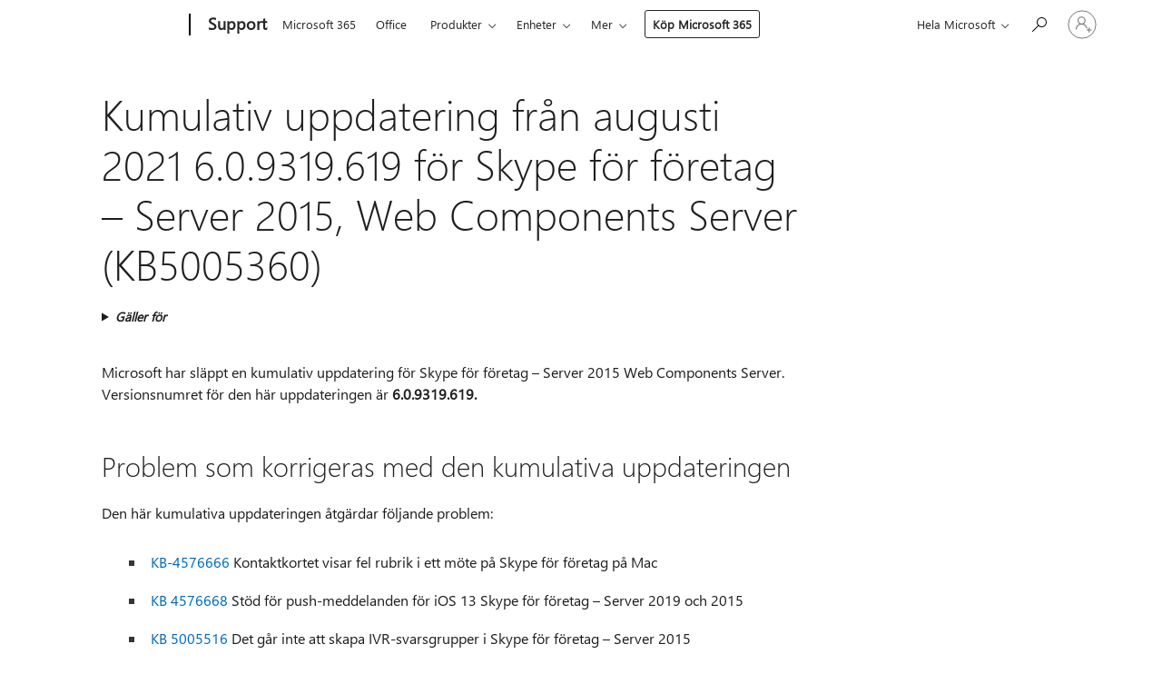

--- FILE ---
content_type: text/html; charset=utf-8
request_url: https://support.microsoft.com/sv-se/topic/kumulativ-uppdatering-fr%C3%A5n-augusti-2021-6-0-9319-619-f%C3%B6r-skype-f%C3%B6r-f%C3%B6retag-server-2015-web-components-server-kb5005360-67d39eea-af06-44f1-b06d-bd09d54deabc
body_size: 552482
content:

<!DOCTYPE html>
<html lang="sv-SE" dir="ltr">
<head>
	<meta charset="utf-8" />
	<meta name="viewport" content="width=device-width, initial-scale=1.0" />
	<title>Kumulativ uppdatering fr&#xE5;n augusti 2021 6.0.9319.619 f&#xF6;r Skype f&#xF6;r f&#xF6;retag &#x2013; Server 2015, Web Components Server (KB5005360) - Microsoft Support</title>
	
	
		<link rel="canonical" href="https://support.microsoft.com/sv-se/topic/kumulativ-uppdatering-fr%C3%A5n-augusti-2021-6-0-9319-619-f%C3%B6r-skype-f%C3%B6r-f%C3%B6retag-server-2015-web-components-server-kb5005360-67d39eea-af06-44f1-b06d-bd09d54deabc" />

			<link rel="alternate" hreflang="ar-SA" href="https://support.microsoft.com/ar-sa/topic/%D8%A7%D9%84%D8%AA%D8%AD%D8%AF%D9%8A%D8%AB-%D8%A7%D9%84%D8%AA%D8%B1%D8%A7%D9%83%D9%85%D9%8A-%D9%84%D8%B4%D9%87%D8%B1-%D8%A3%D8%BA%D8%B3%D8%B7%D8%B3-2021-6-0-9319-619-%D9%84-skype-for-business-server-2015-%D8%AE%D8%A7%D8%AF%D9%85-%D9%85%D9%83%D9%88%D9%86%D8%A7%D8%AA-%D9%88%D9%8A%D8%A8-kb5005360-67d39eea-af06-44f1-b06d-bd09d54deabc" />
			<link rel="alternate" hreflang="bg-BG" href="https://support.microsoft.com/bg-bg/topic/%D1%81%D0%B1%D0%BE%D1%80%D0%BD%D0%B0-%D0%B0%D0%BA%D1%82%D1%83%D0%B0%D0%BB%D0%B8%D0%B7%D0%B0%D1%86%D0%B8%D1%8F-%D0%BE%D1%82-%D0%B0%D0%B2%D0%B3%D1%83%D1%81%D1%82-2021-%D0%B3-6-0-9319-619-%D0%B7%D0%B0-skype-%D0%B7%D0%B0-%D0%B1%D0%B8%D0%B7%D0%BD%D0%B5%D1%81%D0%B0-%D1%81%D1%8A%D1%80%D0%B2%D1%8A%D1%80-2015-%D0%B3-web-components-server-kb5005360-67d39eea-af06-44f1-b06d-bd09d54deabc" />
			<link rel="alternate" hreflang="cs-CZ" href="https://support.microsoft.com/cs-cz/topic/kumulativn%C3%AD-aktualizace-ze-srpna-2021-6-0-9319-619-pro-server-skypu-pro-firmy-2015-server-webov%C3%BDch-komponent-kb5005360-67d39eea-af06-44f1-b06d-bd09d54deabc" />
			<link rel="alternate" hreflang="da-DK" href="https://support.microsoft.com/da-dk/topic/den-kumulative-opdatering-6-0-9319-619-til-skype-for-business-server-2015-web-components-server-kb5005360-august-2021-67d39eea-af06-44f1-b06d-bd09d54deabc" />
			<link rel="alternate" hreflang="de-DE" href="https://support.microsoft.com/de-de/topic/kumulatives-update-6-0-9319-619-f%C3%BCr-skype-for-business-server-2015-web-components-server-kb5005360-vom-august-2021-67d39eea-af06-44f1-b06d-bd09d54deabc" />
			<link rel="alternate" hreflang="el-GR" href="https://support.microsoft.com/el-gr/topic/%CE%B1%CE%B8%CF%81%CE%BF%CE%B9%CF%83%CF%84%CE%B9%CE%BA%CE%AE-%CE%B5%CE%BD%CE%B7%CE%BC%CE%AD%CF%81%CF%89%CF%83%CE%B7-%CE%B1%CF%85%CE%B3%CE%BF%CF%8D%CF%83%CF%84%CE%BF%CF%85-2021-6-0-9319-619-%CE%B3%CE%B9%CE%B1-skype-%CE%B3%CE%B9%CE%B1-%CE%B5%CF%80%CE%B9%CF%87%CE%B5%CE%B9%CF%81%CE%AE%CF%83%CE%B5%CE%B9%CF%82-server-2015-web-components-server-kb5005360-67d39eea-af06-44f1-b06d-bd09d54deabc" />
			<link rel="alternate" hreflang="en-AU" href="https://support.microsoft.com/en-au/topic/august-2021-cumulative-update-6-0-9319-619-for-skype-for-business-server-2015-web-components-server-kb5005360-67d39eea-af06-44f1-b06d-bd09d54deabc" />
			<link rel="alternate" hreflang="en-GB" href="https://support.microsoft.com/en-gb/topic/august-2021-cumulative-update-6-0-9319-619-for-skype-for-business-server-2015-web-components-server-kb5005360-67d39eea-af06-44f1-b06d-bd09d54deabc" />
			<link rel="alternate" hreflang="en-US" href="https://support.microsoft.com/en-us/topic/august-2021-cumulative-update-6-0-9319-619-for-skype-for-business-server-2015-web-components-server-kb5005360-67d39eea-af06-44f1-b06d-bd09d54deabc" />
			<link rel="alternate" hreflang="es-ES" href="https://support.microsoft.com/es-es/topic/actualizaci%C3%B3n-acumulativa-de-agosto-de-2021-6-0-9319-619-para-skype-empresarial-server-2015-servidor-de-componentes-web-kb5005360-67d39eea-af06-44f1-b06d-bd09d54deabc" />
			<link rel="alternate" hreflang="fi-FI" href="https://support.microsoft.com/fi-fi/topic/elokuun-2021-kumulatiivinen-p%C3%A4ivitys-6-0-9319-619-skype-for-business-server-2015-www-components-server-kb5005360-67d39eea-af06-44f1-b06d-bd09d54deabc" />
			<link rel="alternate" hreflang="fr-FR" href="https://support.microsoft.com/fr-fr/topic/mise-%C3%A0-jour-cumulative-6-0-9319-619-pour-skype-entreprise-server-2015-web-component-server-kb5005360-ao%C3%BBt-2021-67d39eea-af06-44f1-b06d-bd09d54deabc" />
			<link rel="alternate" hreflang="he-IL" href="https://support.microsoft.com/he-il/topic/%D7%A2%D7%93%D7%9B%D7%95%D7%9F-%D7%9E%D7%A6%D7%98%D7%91%D7%A8-%D7%A9%D7%9C-%D7%90%D7%95%D7%92%D7%95%D7%A1%D7%98-2021-6-0-9319-619-%D7%A2%D7%91%D7%95%D7%A8-skype-for-business-server-2015-%D7%A9%D7%A8%D7%AA-%D7%A8%D7%9B%D7%99%D7%91%D7%99-%D7%90%D7%99%D7%A0%D7%98%D7%A8%D7%A0%D7%98-kb5005360-67d39eea-af06-44f1-b06d-bd09d54deabc" />
			<link rel="alternate" hreflang="hr-HR" href="https://support.microsoft.com/hr-hr/topic/kolovoz-2021-kumulativnim-a%C5%BEuriranjem-6-0-9319-619-za-skype-za-tvrtke-poslu%C5%BEiteljska-verzija-2015-web-components-server-kb5005360-67d39eea-af06-44f1-b06d-bd09d54deabc" />
			<link rel="alternate" hreflang="hu-HU" href="https://support.microsoft.com/hu-hu/topic/2021-augusztusi-%C3%B6sszegz%C5%91-friss%C3%ADt%C3%A9s-6-0-9319-619-a-skype-v%C3%A1llalati-kiszolg%C3%A1l%C3%B3-2015-web-components-server-kb5005360-67d39eea-af06-44f1-b06d-bd09d54deabc" />
			<link rel="alternate" hreflang="id-ID" href="https://support.microsoft.com/id-id/topic/pembaruan-kumulatif-agustus-2021-6-0-9319-619-untuk-skype-for-business-server-2015-server-komponen-web-kb5005360-67d39eea-af06-44f1-b06d-bd09d54deabc" />
			<link rel="alternate" hreflang="it-IT" href="https://support.microsoft.com/it-it/topic/aggiornamento-cumulativo-di-agosto-2021-6-0-9319-619-per-skype-for-business-server-2015-web-components-server-kb5005360-67d39eea-af06-44f1-b06d-bd09d54deabc" />
			<link rel="alternate" hreflang="ja-JP" href="https://support.microsoft.com/ja-jp/topic/skype-for-business-server-2015-web-%E3%82%B3%E3%83%B3%E3%83%9D%E3%83%BC%E3%83%8D%E3%83%B3%E3%83%88-%E3%82%B5%E3%83%BC%E3%83%90%E3%83%BC-kb5005360-%E3%81%AE-2021-%E5%B9%B4-8-%E6%9C%88%E3%81%AE%E7%B4%AF%E7%A9%8D%E7%9A%84%E3%81%AA%E6%9B%B4%E6%96%B0%E3%83%97%E3%83%AD%E3%82%B0%E3%83%A9%E3%83%A0-6-0-9319-619-67d39eea-af06-44f1-b06d-bd09d54deabc" />
			<link rel="alternate" hreflang="ko-KR" href="https://support.microsoft.com/ko-kr/topic/2015%EB%85%84-8%EC%9B%94-%EC%9B%B9-%EA%B5%AC%EC%84%B1-%EC%9A%94%EC%86%8C-%EC%84%9C%EB%B2%84-kb5005360-%EC%97%90-%EB%8C%80%ED%95%9C-2021%EB%85%84-8%EC%9B%94-%EB%B9%84%EC%A6%88%EB%8B%88%EC%8A%A4%EC%9A%A9-skype-%EC%84%9C%EB%B2%84-6-0-9319-619-%EB%88%84%EC%A0%81-%EC%97%85%EB%8D%B0%EC%9D%B4%ED%8A%B8-67d39eea-af06-44f1-b06d-bd09d54deabc" />
			<link rel="alternate" hreflang="nb-NO" href="https://support.microsoft.com/nb-no/topic/kumulativ-oppdatering-for-august-2021-6-0-9319-619-for-skype-for-business-server-2015-web-components-server-kb5005360-67d39eea-af06-44f1-b06d-bd09d54deabc" />
			<link rel="alternate" hreflang="nl-NL" href="https://support.microsoft.com/nl-nl/topic/cumulatieve-update-van-augustus-2021-6-0-9319-619-voor-skype-voor-bedrijven-server-2015-web-components-server-kb5005360-67d39eea-af06-44f1-b06d-bd09d54deabc" />
			<link rel="alternate" hreflang="pl-PL" href="https://support.microsoft.com/pl-pl/topic/aktualizacja-skumulowana-6-0-9319-619-z-sierpnia-2021-r-dla-oprogramowania-skype-dla-firm-server-2015-web-components-server-kb5005360-67d39eea-af06-44f1-b06d-bd09d54deabc" />
			<link rel="alternate" hreflang="pt-BR" href="https://support.microsoft.com/pt-br/topic/atualiza%C3%A7%C3%A3o-cumulativa-6-0-9319-619-de-agosto-de-2021-para-skype-for-business-server-2015-servidor-de-componentes-web-kb5005360-67d39eea-af06-44f1-b06d-bd09d54deabc" />
			<link rel="alternate" hreflang="pt-PT" href="https://support.microsoft.com/pt-pt/topic/atualiza%C3%A7%C3%A3o-cumulativa-de-agosto-de-2021-6-0-9319-619-para-o-skype-para-empresas-server-2015-servidor-de-componentes-web-kb5005360-67d39eea-af06-44f1-b06d-bd09d54deabc" />
			<link rel="alternate" hreflang="ro-RO" href="https://support.microsoft.com/ro-ro/topic/actualizarea-cumulativ%C4%83-6-0-9319-619-pentru-skype-for-business-server-2015-server-de-componente-web-kb5005360-67d39eea-af06-44f1-b06d-bd09d54deabc" />
			<link rel="alternate" hreflang="ru-RU" href="https://support.microsoft.com/ru-ru/topic/%D0%BD%D0%B0%D0%BA%D0%BE%D0%BF%D0%B8%D1%82%D0%B5%D0%BB%D1%8C%D0%BD%D1%8B%D0%B9-%D0%B8%D1%82%D0%BE%D0%B3-%D0%BE%D0%B1%D0%BD%D0%BE%D0%B2%D0%BB%D0%B5%D0%BD%D0%B8%D1%8F-6-0-9319-619-%D0%B7%D0%B0-skype-%D0%B4%D0%BB%D1%8F-%D0%B1%D0%B8%D0%B7%D0%BD%D0%B5%D1%81%D0%B0-server-2015-%D0%B3-%D1%81%D0%B5%D1%80%D0%B2%D0%B5%D1%80-%D0%B2%D0%B5%D0%B1-%D0%BA%D0%BE%D0%BC%D0%BF%D0%BE%D0%BD%D0%B5%D0%BD%D1%82%D0%BE%D0%B2-kb5005360-%D0%B7%D0%B0-%D0%B0%D0%B2%D0%B3%D1%83%D1%81%D1%82-2021-%D0%B3-67d39eea-af06-44f1-b06d-bd09d54deabc" />
			<link rel="alternate" hreflang="sk-SK" href="https://support.microsoft.com/sk-sk/topic/kumulat%C3%ADvnu-aktualiz%C3%A1ciu-6-0-9319-619-z-augusta-2021-pre-skype-for-business-server-2015-web-components-server-kb5005360-67d39eea-af06-44f1-b06d-bd09d54deabc" />
			<link rel="alternate" hreflang="sr-Latn-RS" href="https://support.microsoft.com/sr-latn-rs/topic/kumulativna-ispravka-od-avgusta-2021-6-0-9319-619-za-skype-za-posao-server-2015-web-components-server-kb5005360-67d39eea-af06-44f1-b06d-bd09d54deabc" />
			<link rel="alternate" hreflang="sv-SE" href="https://support.microsoft.com/sv-se/topic/kumulativ-uppdatering-fr%C3%A5n-augusti-2021-6-0-9319-619-f%C3%B6r-skype-f%C3%B6r-f%C3%B6retag-server-2015-web-components-server-kb5005360-67d39eea-af06-44f1-b06d-bd09d54deabc" />
			<link rel="alternate" hreflang="th-TH" href="https://support.microsoft.com/th-th/topic/%E0%B8%81%E0%B8%B2%E0%B8%A3%E0%B8%AD%E0%B8%B1%E0%B8%9B%E0%B9%80%E0%B8%94%E0%B8%95%E0%B8%AA%E0%B8%B0%E0%B8%AA%E0%B8%A1%E0%B9%80%E0%B8%94%E0%B8%B7%E0%B8%AD%E0%B8%99%E0%B8%AA%E0%B8%B4%E0%B8%87%E0%B8%AB%E0%B8%B2%E0%B8%84%E0%B8%A1-2021-6-0-9319-619-%E0%B8%82%E0%B8%AD%E0%B8%87-skype-for-business-server-2015-web-components-server-kb5005360-67d39eea-af06-44f1-b06d-bd09d54deabc" />
			<link rel="alternate" hreflang="tr-TR" href="https://support.microsoft.com/tr-tr/topic/web-bile%C5%9Fenleri-sunucusu-kb5005360-i%C3%A7in-a%C4%9Fustos-2021-toplu-g%C3%BCncelle%C5%9Ftirmesi-skype-kurumsal-sunucu-6-0-9319-619-67d39eea-af06-44f1-b06d-bd09d54deabc" />
			<link rel="alternate" hreflang="uk-UA" href="https://support.microsoft.com/uk-ua/topic/%D1%81%D1%83%D0%BA%D1%83%D0%BF%D0%BD%D0%B8%D0%B9-%D0%BF%D0%B0%D0%BA%D0%B5%D1%82-%D0%BE%D0%BD%D0%BE%D0%B2%D0%BB%D0%B5%D0%BD%D1%8C-%D0%B7%D0%B0-%D1%81%D0%B5%D1%80%D0%BF%D0%B5%D0%BD%D1%8C-2021-%D1%80-6-0-9319-619-%D0%B4%D0%BB%D1%8F-skype-%D0%B4%D0%BB%D1%8F-%D0%B1%D1%96%D0%B7%D0%BD%D0%B5%D1%81%D1%83-%D1%81%D0%B5%D1%80%D0%B2%D0%B5%D1%80-2015-%D1%80%D0%BE%D0%BA%D1%83-%D1%81%D0%B5%D1%80%D0%B2%D0%B5%D1%80-%D0%B2%D0%B5%D0%B1-%D0%BA%D0%BE%D0%BC%D0%BF%D0%BE%D0%BD%D0%B5%D0%BD%D1%82%D1%96%D0%B2-kb5005360-67d39eea-af06-44f1-b06d-bd09d54deabc" />
			<link rel="alternate" hreflang="vi-VN" href="https://support.microsoft.com/vi-vn/topic/b%E1%BA%A3n-c%E1%BA%ADp-nh%E1%BA%ADt-t%C3%ADch-l%C5%A9y-th%C3%A1ng-8-n%C4%83m-2021-6-0-9319-619-cho-skype-for-business-server-2015-m%C3%A1y-ch%E1%BB%A7-c%E1%BA%A5u-ph%E1%BA%A7n-web-kb5005360-67d39eea-af06-44f1-b06d-bd09d54deabc" />
			<link rel="alternate" hreflang="zh-CN" href="https://support.microsoft.com/zh-cn/topic/skype-for-business-server-2015-%E5%B9%B4-8-%E6%9C%88%E7%B4%AF%E7%A7%AF%E6%9B%B4%E6%96%B0-6-0-9319-619-web-%E7%BB%84%E4%BB%B6%E6%9C%8D%E5%8A%A1%E5%99%A8-kb5005360-67d39eea-af06-44f1-b06d-bd09d54deabc" />
			<link rel="alternate" hreflang="zh-HK" href="https://support.microsoft.com/zh-hk/topic/2015-%E5%B9%B4-8-%E6%9C%88-2021-%E6%97%A5%E7%B4%AF%E7%A9%8D%E6%9B%B4%E6%96%B0-6-0-9319-619-%E5%95%86%E5%8B%99%E7%94%A8-skype-server-web-%E5%85%83%E4%BB%B6%E4%BC%BA%E6%9C%8D%E5%99%A8-kb5005360-67d39eea-af06-44f1-b06d-bd09d54deabc" />
			<link rel="alternate" hreflang="zh-TW" href="https://support.microsoft.com/zh-tw/topic/2015-%E5%B9%B4-8-%E6%9C%88-2021-%E6%97%A5%E7%B4%AF%E7%A9%8D%E6%9B%B4%E6%96%B0-6-0-9319-619-%E5%95%86%E5%8B%99%E7%94%A8-skype-server-web-%E5%85%83%E4%BB%B6%E4%BC%BA%E6%9C%8D%E5%99%A8-kb5005360-67d39eea-af06-44f1-b06d-bd09d54deabc" />
	<meta name="awa-articleGuid" content="67d39eea-af06-44f1-b06d-bd09d54deabc" />
	
	
	<meta name="firstPublishedDate" content="2021-07-22" />
	<meta name="lastPublishedDate" content="2021-08-12" />
	<meta name="commitId" content="8e456c39cfda7c4afc8e19a177e529c0cb464384" />
	
	

	
	
	
	
	
	
	<meta name="search.IsOfficeDoc" content="true" />
	
	
	
	
	<meta name="search.products" content="f5e9c4b2-a369-969c-26db-b9802d6aa3b5" />
	
	
	
	<meta name="search.mkt" content="sv-SE" />

	<meta name="ms.product" content="f5e9c4b2-a369-969c-26db-b9802d6aa3b5" />
	<meta name="ms.productName" content="Skype for Business Server 2015" />
	<meta name="ms.lang" content="sv" />
	<meta name="ms.loc" content="SE" />
	<meta name="ms.ocpub.assetID" content="67d39eea-af06-44f1-b06d-bd09d54deabc" />

	<meta name="awa-kb_id" content="5005360" />
	<meta name="awa-isContactUsAllowed" content="false" />
	<meta name="awa-asst" content="67d39eea-af06-44f1-b06d-bd09d54deabc" />
	<meta name="awa-pageType" content="Article" />
	



	


<meta name="awa-env" content="Production" />
<meta name="awa-market" content="sv-SE" />
<meta name="awa-contentlang" content="sv" />
<meta name="awa-userFlightingId" content="5aa908b7-1a2a-43cd-adff-2d909f9b9644" />
<meta name="awa-expid" content="P-R-1753027-1-1;P-R-1087983-1-1;P-E-1693585-C1-3;P-E-1661482-2-3;P-E-1660511-C1-3;P-E-1656596-C1-5;P-E-1551018-C1-8;P-E-1585233-C1-3;P-E-1570667-C1-4;P-E-1560750-C1-7;P-E-1554013-C1-6;P-E-1536917-C1-5;P-E-1526785-2-5;P-E-1260007-C1-3;P-E-1046152-2-3;P-R-1545158-1-4;P-R-1426254-2-6;P-R-1392118-1-2;P-R-1245128-2-4;P-R-1235984-2-3;P-R-1211158-1-4;P-R-1150391-2-8;P-R-1150395-2-8;P-R-1150399-2-8;P-R-1150396-2-8;P-R-1150394-2-8;P-R-1150390-2-8;P-R-1150386-2-8;P-R-1146801-1-11;P-R-1141562-1-2;P-R-1141283-2-9;P-R-1136354-8-9;P-R-1119659-1-16;P-R-1119437-1-17;P-R-1116805-2-18;P-R-1116803-2-20;P-R-1114100-1-2;P-R-1100996-2-14;P-R-1096341-2-6;P-R-1088825-2-10;P-R-1089468-1-2;P-R-1085248-1-2;P-R-1072011-12-8;P-R-1033854-4-6;P-R-1029969-4-4;P-R-1020735-7-10;P-R-1018544-4-7;P-R-1009708-2-9;P-R-1005895-2-11;P-R-113175-4-7;P-R-110379-1-7;P-R-107838-1-7;P-R-106524-1-3;P-R-103787-2-5;P-R-101783-1-2;P-R-97577-1-5;P-R-97457-1-10;P-R-94390-1-2;P-R-94360-10-25;P-R-93416-1-3;P-R-90963-2-2;P-R-73296-2-15" />
<meta name="awa-irisId" />
<meta name="awa-origindatacenter" content="Central US" />
<meta name="awa-variationid" content="ECS" />
<meta name="awa-prdct" content="office.com" />
<meta name="awa-stv" content="3.0.0-09ad8533cf0040dbd4a6c9c70c9689a2411c6a65&#x2B;09ad8533cf0040dbd4a6c9c70c9689a2411c6a65" />


 
	<meta name="awa-title" content="Kumulativ uppdatering fr&#xE5;n augusti 2021 6.0.9319.619 f&#xF6;r Skype f&#xF6;r f&#xF6;retag &#x2013; Server 2015, Web Components Server (KB5005360) - Microsoft Support" />
	
	<meta name="awa-selfHelpExp" content="railbanner_teams" />
	<meta name="awa-dataBoundary" content="WW" />

	<link rel="stylesheet" href="/css/fonts/site-fonts.css?v=XWcxZPSEmN3tnHWAVMOFsAlPJq7aug49fUGb8saTNjw" />
	<link rel="stylesheet" href="/css/glyphs/glyphs.css?v=VOnvhT441Pay0WAKH5gdcXXigXpiuNbaQcI9DgXyoDE" />

	

    <link rel="dns-prefetch" href="https://aadcdn.msftauth.net" />
    <link rel="preconnect" href="https://aadcdn.msftauth.net" crossorigin=&quot;anonymous&quot; />
    <link rel="dns-prefetch" href="https://browser.events.data.microsoft.com" />
    <link rel="preconnect" href="https://browser.events.data.microsoft.com" crossorigin=&quot;anonymous&quot; />
    <link rel="dns-prefetch" href="https://c.s-microsoft.com" />
    <link rel="preconnect" href="https://c.s-microsoft.com" crossorigin=&quot;anonymous&quot; />
    <link rel="dns-prefetch" href="https://img-prod-cms-rt-microsoft-com.akamaized.net" />
    <link rel="preconnect" href="https://img-prod-cms-rt-microsoft-com.akamaized.net" crossorigin=&quot;anonymous&quot; />
    <link rel="dns-prefetch" href="https://js.monitor.azure.com" />
    <link rel="preconnect" href="https://js.monitor.azure.com" crossorigin=&quot;anonymous&quot; />
    <link rel="dns-prefetch" href="https://logincdn.msauth.net" />
    <link rel="preconnect" href="https://logincdn.msauth.net" crossorigin=&quot;anonymous&quot; />
    <link rel="dns-prefetch" href="https://mem.gfx.ms" />
    <link rel="preconnect" href="https://mem.gfx.ms" crossorigin=&quot;anonymous&quot; />
    <link rel="dns-prefetch" href="https://www.microsoft.com" />
    <link rel="preconnect" href="https://www.microsoft.com" crossorigin=&quot;anonymous&quot; />


	<link rel="stylesheet" href="/css/Article/article.css?v=0L89BVeP4I_vlf3G71MrPYAXM1CtRPw6ZcJwIduUvCA" />
	
	<link rel="stylesheet" href="/css/SearchBox/search-box.css?v=bybwzGBajHicVXspVs540UfV0swW0vCbOmBjBryj9N4" />
	<link rel="stylesheet" href="/css/sitewide/articleCss-overwrite.css?v=D0lQRoIlvFHSQBRTb-gAQ5KkFe8B8NuSoliBjnT5xZ4" />
	
	
	<link rel="stylesheet" href="/css/MeControlCallout/teaching-callout.css?v=690pjf05o15fVEafEpUwgaF8vqVfOkp5wP1Jl9gE99U" />
	
	<noscript>
		<link rel="stylesheet" href="/css/Article/article.noscript.css?v=88-vV8vIkcKpimEKjULkqpt8CxdXf5avAeGxsHgVOO0" />
	</noscript>

	<link rel="stylesheet" href="/css/promotionbanner/promotion-banner.css?v=cAmflE3c6Gw7niTOiMPEie9MY87yDE2mSl3DO7_jZRI" media="none" onload="this.media=&#x27;all&#x27;" /><noscript><link href="/css/promotionbanner/promotion-banner.css?v=cAmflE3c6Gw7niTOiMPEie9MY87yDE2mSl3DO7_jZRI" rel="stylesheet"></noscript>
	
	<link rel="stylesheet" href="/css/ArticleSupportBridge/article-support-bridge.css?v=R_P0TJvD9HoRHQBEdvBR1WhNn7dSbvOYWmVA9taxbpM" media="none" onload="this.media=&#x27;all&#x27;" /><noscript><link href="/css/ArticleSupportBridge/article-support-bridge.css?v=R_P0TJvD9HoRHQBEdvBR1WhNn7dSbvOYWmVA9taxbpM" rel="stylesheet"></noscript>
	<link rel="stylesheet" href="/css/StickyFeedback/sticky-feedback.css?v=cMfNdAUue7NxZUj3dIt_v5DIuzmw9ohJW109iXQpWnI" media="none" onload="this.media=&#x27;all&#x27;" /><noscript><link href="/css/StickyFeedback/sticky-feedback.css?v=cMfNdAUue7NxZUj3dIt_v5DIuzmw9ohJW109iXQpWnI" rel="stylesheet"></noscript>
	<link rel="stylesheet" href="/css/feedback/feedback.css?v=Rkcw_yfLWOMtOcWOljMOiZgymMcrG0GDpo4Lf-TUzPo" media="none" onload="this.media=&#x27;all&#x27;" /><noscript><link href="/css/feedback/feedback.css?v=Rkcw_yfLWOMtOcWOljMOiZgymMcrG0GDpo4Lf-TUzPo" rel="stylesheet"></noscript>
	
	

	<link rel="apple-touch-icon" sizes="180x180" href="/apple-touch-icon.png">
<link rel="icon" type="image/png" sizes="32x32" href="/favicon-32x32.png">
<link rel="icon" type="image/png" sizes="16x16" href="/favicon-16x16.png">


	
        <link rel="stylesheet" href="https://www.microsoft.com/onerfstatics/marketingsites-wcus-prod/west-european/shell/_scrf/css/themes=default.device=uplevel_web_pc/63-57d110/c9-be0100/a6-e969ef/43-9f2e7c/82-8b5456/a0-5d3913/4f-460e79/ae-f1ac0c?ver=2.0&amp;_cf=02242021_3231" type="text/css" media="all" />
    

	
	
	<script type="text/javascript">
		var OOGlobal = {
			BaseDomain: location.protocol + "//" + location.host,
			Culture: "sv-SE",
			Language: "sv",
			LCID: "1053",
			IsAuthenticated: "False",
			WebAppUrl: "https://office.com/start",
			GUID: "67d39eea-af06-44f1-b06d-bd09d54deabc",
			Platform: navigator.platform,
			MixOembedUrl: "https://mix.office.com/oembed/",
			MixWatchUrl: "https://mix.office.com/watch/"
		};
	</script>

	
		


<script type="text/javascript">
	(function () {
		var creativeReady = false;
		var isSilentSignInComplete = false;
		var authInfo = {
			authType: "None",
			puid: "",
			tenantId: "",
			isAdult: true
			};

		var renderPromotion = function (dataBoundary) {
			if (creativeReady && isSilentSignInComplete) {
				window.UcsCreative.renderTemplate({
					partnerId: "7bb7e07d-3e57-4ee3-b78f-26a4292b841a",
					shouldSetUcsMuid: true,
					dataBoundary: dataBoundary,
					attributes: {
						placement: "88000534",
						locale: "sv-se",
						country: "se",
						scs_ecsFlightId: "P-R-1753027-1;P-R-1087983-1;P-E-1693585-C1;P-E-1661482-2;P-E-1660511-C1;P-E-1656596-C1;P-E-1551018-C1;P-E-1585233-C1;P-E-1570667-C1;P-E-1560750-C1;P-E-1554013-C1;P-E-1536917-C1;P-E-1526785-2;P-E-1260007-C1;P-E-1046152-2;P-R-1545158-1;P-R-1426254-2;P-R-1392118-1;P-R-1245128-2;P-R-1235984-2;P-R-1211158-1;P-R-1150391-2;P-R-1150395-2;P-R-1150399-2;P-R-1150396-2;P-R-1150394-2;P-R-1150390-2;P-R-1150386-2;P-R-1146801-1;P-R-1141562-1;P-R-1141283-2;P-R-1136354-8;P-R-1119659-1;P-R-1119437-1;P-R-1116805-2;P-R-1116803-2;P-R-1114100-1;P-R-1100996-2;P-R-1096341-2;P-R-1088825-2;P-R-1089468-1;P-R-1085248-1;P-R-1072011-12;P-R-1033854-4;P-R-1029969-4;P-R-1020735-7;P-R-1018544-4;P-R-1009708-2;P-R-1005895-2;P-R-113175-4;P-R-110379-1;P-R-107838-1;P-R-106524-1;P-R-103787-2;P-R-101783-1;P-R-97577-1;P-R-97457-1;P-R-94390-1;P-R-94360-10;P-R-93416-1;P-R-90963-2;P-R-73296-2",
						SCS_promotionCategory: "uhfbuybutton;railbanner_teams",
						articleType: "railbanner_teams",
						operatingSystem: "Mac",
						authType: authInfo.authType,
						PUID: authInfo.puid,
						TenantId: authInfo.tenantId,
                        TOPT: "",
                        AdditionalBannerId: "ucsRailInlineContainer",
					}
				});
			}
		};

		window.document.addEventListener('ucsCreativeRendered', function () {
			if (typeof window.initPromotionLogger !== 'undefined') {
				window.initPromotionLogger();
			}
		});

		window.document.addEventListener('ucsCreativeReady', function () {
			creativeReady = true;
			renderPromotion("WW");
		});

		if (!isSilentSignInComplete) {
			window.document.addEventListener('silentSignInComplete', function (event) {
				if (event.detail && event.detail.puid) {
					authInfo.isAdult = event.detail.isAdult;
					authInfo.authType = event.detail.authType;
					authInfo.puid = event.detail.puid;
					authInfo.tenantId = event.detail.account.tenantId;
				}

				isSilentSignInComplete = true;
				renderPromotion(event.detail.dataBoundary);
			});
		}
	})();
</script>

<script type="text/javascript" defer src="/lib/ucs/dist/ucsCreativeService.js?v=RNwXI4r6IRH1mrd2dPPGZEYOQnUcs8HAddnyceXlw88"></script>
	

	<script>
		if (window.location.search) {
			var params = new URLSearchParams(window.location.search);
			if (params.has('action') && params.get('action') === 'download'){
				params.delete('action');
			}

			history.replaceState({}, '', window.location.pathname + (params.toString() ? '?' + params.toString() : ''));
		}
	</script>


</head>
<body class="supCont ocArticle">
	<div id="ocBodyWrapper">
		

		<div class="ucsUhfContainer"></div>

		
            <div id="headerArea" class="uhf"  data-m='{"cN":"headerArea","cT":"Area_coreuiArea","id":"a1Body","sN":1,"aN":"Body"}'>
                <div id="headerRegion"      data-region-key="headerregion" data-m='{"cN":"headerRegion","cT":"Region_coreui-region","id":"r1a1","sN":1,"aN":"a1"}' >

    <div  id="headerUniversalHeader" data-m='{"cN":"headerUniversalHeader","cT":"Module_coreui-universalheader","id":"m1r1a1","sN":1,"aN":"r1a1"}'  data-module-id="Category|headerRegion|coreui-region|headerUniversalHeader|coreui-universalheader">
        






        <a id="uhfSkipToMain" class="m-skip-to-main" href="javascript:void(0)" data-href="#supArticleContent" tabindex="0" data-m='{"cN":"Skip to content_nonnav","id":"nn1m1r1a1","sN":1,"aN":"m1r1a1"}'>G&#229; till huvudinneh&#229;ll</a>


<header class="c-uhfh context-uhf no-js c-sgl-stck c-category-header " itemscope="itemscope" data-header-footprint="/SMCConvergence/ContextualHeader-Site, fromService: True"   data-magict="true"   itemtype="http://schema.org/Organization">
    <div class="theme-light js-global-head f-closed  global-head-cont" data-m='{"cN":"Universal Header_cont","cT":"Container","id":"c2m1r1a1","sN":2,"aN":"m1r1a1"}'>
        <div class="c-uhfh-gcontainer-st">
            <button type="button" class="c-action-trigger c-glyph glyph-global-nav-button" aria-label="All Microsoft expand to see list of Microsoft products and services" initialState-label="All Microsoft expand to see list of Microsoft products and services" toggleState-label="Close All Microsoft list" aria-expanded="false" data-m='{"cN":"Mobile menu button_nonnav","id":"nn1c2m1r1a1","sN":1,"aN":"c2m1r1a1"}'></button>
            <button type="button" class="c-action-trigger c-glyph glyph-arrow-htmllegacy c-close-search" aria-label="St&#228;ng s&#246;kning" aria-expanded="false" data-m='{"cN":"Close Search_nonnav","id":"nn2c2m1r1a1","sN":2,"aN":"c2m1r1a1"}'></button>
                    <a id="uhfLogo" class="c-logo c-sgl-stk-uhfLogo" itemprop="url" href="https://www.microsoft.com" aria-label="Microsoft" data-m='{"cN":"GlobalNav_Logo_cont","cT":"Container","id":"c3c2m1r1a1","sN":3,"aN":"c2m1r1a1"}'>
                        <img alt="" itemprop="logo" class="c-image" src="https://uhf.microsoft.com/images/microsoft/RE1Mu3b.png" role="presentation" aria-hidden="true" />
                        <span itemprop="name" role="presentation" aria-hidden="true">Microsoft</span>
                    </a>
            <div class="f-mobile-title">
                <button type="button" class="c-action-trigger c-glyph glyph-chevron-left" aria-label="Visa fler menyalternativ" data-m='{"cN":"Mobile back button_nonnav","id":"nn4c2m1r1a1","sN":4,"aN":"c2m1r1a1"}'></button>
                <span data-global-title="Microsoft start" class="js-mobile-title">Support</span>
                <button type="button" class="c-action-trigger c-glyph glyph-chevron-right" aria-label="Visa fler menyalternativ" data-m='{"cN":"Mobile forward button_nonnav","id":"nn5c2m1r1a1","sN":5,"aN":"c2m1r1a1"}'></button>
            </div>
                    <div class="c-show-pipe x-hidden-vp-mobile-st">
                        <a id="uhfCatLogo" class="c-logo c-cat-logo" href="https://support.microsoft.com/sv-se" aria-label="Support" itemprop="url" data-m='{"cN":"CatNav_Support_nav","id":"n6c2m1r1a1","sN":6,"aN":"c2m1r1a1"}'>
                                <span>Support</span>
                        </a>
                    </div>
                <div class="cat-logo-button-cont x-hidden">
                        <button type="button" id="uhfCatLogoButton" class="c-cat-logo-button x-hidden" aria-expanded="false" aria-label="Support" data-m='{"cN":"Support_nonnav","id":"nn7c2m1r1a1","sN":7,"aN":"c2m1r1a1"}'>
                            Support
                        </button>
                </div>



                    <nav id="uhf-g-nav" aria-label="Sammanhangsberoende meny" class="c-uhfh-gnav" data-m='{"cN":"Category nav_cont","cT":"Container","id":"c8c2m1r1a1","sN":8,"aN":"c2m1r1a1"}'>
            <ul class="js-paddle-items">
                    <li class="single-link js-nav-menu x-hidden-none-mobile-vp uhf-menu-item">
                        <a class="c-uhf-nav-link" href="https://support.microsoft.com/sv-se" data-m='{"cN":"CatNav_Startsida_nav","id":"n1c8c2m1r1a1","sN":1,"aN":"c8c2m1r1a1"}' > Startsida </a>
                    </li>
                                        <li class="single-link js-nav-menu uhf-menu-item">
                            <a id="c-shellmenu_0" class="c-uhf-nav-link" href="https://www.microsoft.com/microsoft-365?ocid=cmmttvzgpuy" data-m='{"id":"n2c8c2m1r1a1","sN":2,"aN":"c8c2m1r1a1"}'>Microsoft 365</a>
                        </li>
                        <li class="single-link js-nav-menu uhf-menu-item">
                            <a id="c-shellmenu_1" class="c-uhf-nav-link" href="https://www.microsoft.com/microsoft-365/microsoft-office?ocid=cmml7tr0rib" data-m='{"id":"n3c8c2m1r1a1","sN":3,"aN":"c8c2m1r1a1"}'>Office</a>
                        </li>
                        <li class="nested-menu uhf-menu-item">
                            <div class="c-uhf-menu js-nav-menu">
                                <button type="button" id="c-shellmenu_2"  aria-expanded="false" data-m='{"id":"nn4c8c2m1r1a1","sN":4,"aN":"c8c2m1r1a1"}'>Produkter</button>

                                <ul class="" data-class-idn="" aria-hidden="true" data-m='{"cT":"Container","id":"c5c8c2m1r1a1","sN":5,"aN":"c8c2m1r1a1"}'>
        <li class="js-nav-menu single-link" data-m='{"cT":"Container","id":"c1c5c8c2m1r1a1","sN":1,"aN":"c5c8c2m1r1a1"}'>
            <a id="c-shellmenu_3" class="js-subm-uhf-nav-link" href="https://support.microsoft.com/sv-se/microsoft-365" data-m='{"id":"n1c1c5c8c2m1r1a1","sN":1,"aN":"c1c5c8c2m1r1a1"}'>Microsoft 365</a>
            
        </li>
        <li class="js-nav-menu single-link" data-m='{"cT":"Container","id":"c2c5c8c2m1r1a1","sN":2,"aN":"c5c8c2m1r1a1"}'>
            <a id="c-shellmenu_4" class="js-subm-uhf-nav-link" href="https://support.microsoft.com/sv-se/outlook" data-m='{"id":"n1c2c5c8c2m1r1a1","sN":1,"aN":"c2c5c8c2m1r1a1"}'>Outlook</a>
            
        </li>
        <li class="js-nav-menu single-link" data-m='{"cT":"Container","id":"c3c5c8c2m1r1a1","sN":3,"aN":"c5c8c2m1r1a1"}'>
            <a id="c-shellmenu_5" class="js-subm-uhf-nav-link" href="https://support.microsoft.com/sv-se/teams" data-m='{"id":"n1c3c5c8c2m1r1a1","sN":1,"aN":"c3c5c8c2m1r1a1"}'>Microsoft Teams</a>
            
        </li>
        <li class="js-nav-menu single-link" data-m='{"cT":"Container","id":"c4c5c8c2m1r1a1","sN":4,"aN":"c5c8c2m1r1a1"}'>
            <a id="c-shellmenu_6" class="js-subm-uhf-nav-link" href="https://support.microsoft.com/sv-se/onedrive" data-m='{"id":"n1c4c5c8c2m1r1a1","sN":1,"aN":"c4c5c8c2m1r1a1"}'>OneDrive</a>
            
        </li>
        <li class="js-nav-menu single-link" data-m='{"cT":"Container","id":"c5c5c8c2m1r1a1","sN":5,"aN":"c5c8c2m1r1a1"}'>
            <a id="c-shellmenu_7" class="js-subm-uhf-nav-link" href="https://support.microsoft.com/sv-se/microsoft-copilot" data-m='{"id":"n1c5c5c8c2m1r1a1","sN":1,"aN":"c5c5c8c2m1r1a1"}'>Microsoft Copilot</a>
            
        </li>
        <li class="js-nav-menu single-link" data-m='{"cT":"Container","id":"c6c5c8c2m1r1a1","sN":6,"aN":"c5c8c2m1r1a1"}'>
            <a id="c-shellmenu_8" class="js-subm-uhf-nav-link" href="https://support.microsoft.com/sv-se/onenote" data-m='{"id":"n1c6c5c8c2m1r1a1","sN":1,"aN":"c6c5c8c2m1r1a1"}'>OneNote</a>
            
        </li>
        <li class="js-nav-menu single-link" data-m='{"cT":"Container","id":"c7c5c8c2m1r1a1","sN":7,"aN":"c5c8c2m1r1a1"}'>
            <a id="c-shellmenu_9" class="js-subm-uhf-nav-link" href="https://support.microsoft.com/sv-se/windows" data-m='{"id":"n1c7c5c8c2m1r1a1","sN":1,"aN":"c7c5c8c2m1r1a1"}'>Windows</a>
            
        </li>
        <li class="js-nav-menu single-link" data-m='{"cT":"Container","id":"c8c5c8c2m1r1a1","sN":8,"aN":"c5c8c2m1r1a1"}'>
            <a id="c-shellmenu_10" class="js-subm-uhf-nav-link" href="https://support.microsoft.com/sv-se/all-products" data-m='{"id":"n1c8c5c8c2m1r1a1","sN":1,"aN":"c8c5c8c2m1r1a1"}'>mer...</a>
            
        </li>
                                                    
                                </ul>
                            </div>
                        </li>                        <li class="nested-menu uhf-menu-item">
                            <div class="c-uhf-menu js-nav-menu">
                                <button type="button" id="c-shellmenu_11"  aria-expanded="false" data-m='{"id":"nn6c8c2m1r1a1","sN":6,"aN":"c8c2m1r1a1"}'>Enheter</button>

                                <ul class="" data-class-idn="" aria-hidden="true" data-m='{"cT":"Container","id":"c7c8c2m1r1a1","sN":7,"aN":"c8c2m1r1a1"}'>
        <li class="js-nav-menu single-link" data-m='{"cT":"Container","id":"c1c7c8c2m1r1a1","sN":1,"aN":"c7c8c2m1r1a1"}'>
            <a id="c-shellmenu_12" class="js-subm-uhf-nav-link" href="https://support.microsoft.com/sv-se/surface" data-m='{"id":"n1c1c7c8c2m1r1a1","sN":1,"aN":"c1c7c8c2m1r1a1"}'>Surface</a>
            
        </li>
        <li class="js-nav-menu single-link" data-m='{"cT":"Container","id":"c2c7c8c2m1r1a1","sN":2,"aN":"c7c8c2m1r1a1"}'>
            <a id="c-shellmenu_13" class="js-subm-uhf-nav-link" href="https://support.microsoft.com/sv-se/pc-accessories" data-m='{"id":"n1c2c7c8c2m1r1a1","sN":1,"aN":"c2c7c8c2m1r1a1"}'>Datortillbeh&#246;r</a>
            
        </li>
        <li class="js-nav-menu single-link" data-m='{"cT":"Container","id":"c3c7c8c2m1r1a1","sN":3,"aN":"c7c8c2m1r1a1"}'>
            <a id="c-shellmenu_14" class="js-subm-uhf-nav-link" href="https://support.xbox.com/" data-m='{"id":"n1c3c7c8c2m1r1a1","sN":1,"aN":"c3c7c8c2m1r1a1"}'>Xbox</a>
            
        </li>
        <li class="js-nav-menu single-link" data-m='{"cT":"Container","id":"c4c7c8c2m1r1a1","sN":4,"aN":"c7c8c2m1r1a1"}'>
            <a id="c-shellmenu_15" class="js-subm-uhf-nav-link" href="https://support.xbox.com/help/games-apps/my-games-apps/all-about-pc-gaming" data-m='{"id":"n1c4c7c8c2m1r1a1","sN":1,"aN":"c4c7c8c2m1r1a1"}'>PC-spel</a>
            
        </li>
        <li class="js-nav-menu single-link" data-m='{"cT":"Container","id":"c5c7c8c2m1r1a1","sN":5,"aN":"c7c8c2m1r1a1"}'>
            <a id="c-shellmenu_16" class="js-subm-uhf-nav-link" href="https://docs.microsoft.com/hololens/" data-m='{"id":"n1c5c7c8c2m1r1a1","sN":1,"aN":"c5c7c8c2m1r1a1"}'>HoloLens</a>
            
        </li>
        <li class="js-nav-menu single-link" data-m='{"cT":"Container","id":"c6c7c8c2m1r1a1","sN":6,"aN":"c7c8c2m1r1a1"}'>
            <a id="c-shellmenu_17" class="js-subm-uhf-nav-link" href="https://learn.microsoft.com/surface-hub/" data-m='{"id":"n1c6c7c8c2m1r1a1","sN":1,"aN":"c6c7c8c2m1r1a1"}'>Surface Hub</a>
            
        </li>
        <li class="js-nav-menu single-link" data-m='{"cT":"Container","id":"c7c7c8c2m1r1a1","sN":7,"aN":"c7c8c2m1r1a1"}'>
            <a id="c-shellmenu_18" class="js-subm-uhf-nav-link" href="https://support.microsoft.com/sv-se/warranty" data-m='{"id":"n1c7c7c8c2m1r1a1","sN":1,"aN":"c7c7c8c2m1r1a1"}'>Maskinvarugarantier</a>
            
        </li>
                                                    
                                </ul>
                            </div>
                        </li>                        <li class="nested-menu uhf-menu-item">
                            <div class="c-uhf-menu js-nav-menu">
                                <button type="button" id="c-shellmenu_19"  aria-expanded="false" data-m='{"id":"nn8c8c2m1r1a1","sN":8,"aN":"c8c2m1r1a1"}'>Konto och fakturering</button>

                                <ul class="" data-class-idn="" aria-hidden="true" data-m='{"cT":"Container","id":"c9c8c2m1r1a1","sN":9,"aN":"c8c2m1r1a1"}'>
        <li class="js-nav-menu single-link" data-m='{"cT":"Container","id":"c1c9c8c2m1r1a1","sN":1,"aN":"c9c8c2m1r1a1"}'>
            <a id="c-shellmenu_20" class="js-subm-uhf-nav-link" href="https://support.microsoft.com/sv-se/account" data-m='{"id":"n1c1c9c8c2m1r1a1","sN":1,"aN":"c1c9c8c2m1r1a1"}'>Konto</a>
            
        </li>
        <li class="js-nav-menu single-link" data-m='{"cT":"Container","id":"c2c9c8c2m1r1a1","sN":2,"aN":"c9c8c2m1r1a1"}'>
            <a id="c-shellmenu_21" class="js-subm-uhf-nav-link" href="https://support.microsoft.com/sv-se/microsoft-store-and-billing" data-m='{"id":"n1c2c9c8c2m1r1a1","sN":1,"aN":"c2c9c8c2m1r1a1"}'>Microsoft Store &amp; faktureringshj&#228;lp</a>
            
        </li>
                                                    
                                </ul>
                            </div>
                        </li>                        <li class="nested-menu uhf-menu-item">
                            <div class="c-uhf-menu js-nav-menu">
                                <button type="button" id="c-shellmenu_22"  aria-expanded="false" data-m='{"id":"nn10c8c2m1r1a1","sN":10,"aN":"c8c2m1r1a1"}'>Resurser</button>

                                <ul class="" data-class-idn="" aria-hidden="true" data-m='{"cT":"Container","id":"c11c8c2m1r1a1","sN":11,"aN":"c8c2m1r1a1"}'>
        <li class="js-nav-menu single-link" data-m='{"cT":"Container","id":"c1c11c8c2m1r1a1","sN":1,"aN":"c11c8c2m1r1a1"}'>
            <a id="c-shellmenu_23" class="js-subm-uhf-nav-link" href="https://support.microsoft.com/sv-se/whats-new" data-m='{"id":"n1c1c11c8c2m1r1a1","sN":1,"aN":"c1c11c8c2m1r1a1"}'>Nyheter</a>
            
        </li>
        <li class="js-nav-menu single-link" data-m='{"cT":"Container","id":"c2c11c8c2m1r1a1","sN":2,"aN":"c11c8c2m1r1a1"}'>
            <a id="c-shellmenu_24" class="js-subm-uhf-nav-link" href="https://answers.microsoft.com/lang" data-m='{"id":"n1c2c11c8c2m1r1a1","sN":1,"aN":"c2c11c8c2m1r1a1"}'>Community-forum</a>
            
        </li>
        <li class="js-nav-menu single-link" data-m='{"cT":"Container","id":"c3c11c8c2m1r1a1","sN":3,"aN":"c11c8c2m1r1a1"}'>
            <a id="c-shellmenu_25" class="js-subm-uhf-nav-link" href="https://portal.office.com/AdminPortal#/support" data-m='{"id":"n1c3c11c8c2m1r1a1","sN":1,"aN":"c3c11c8c2m1r1a1"}'>Microsoft 365 administrat&#246;rer</a>
            
        </li>
        <li class="js-nav-menu single-link" data-m='{"cT":"Container","id":"c4c11c8c2m1r1a1","sN":4,"aN":"c11c8c2m1r1a1"}'>
            <a id="c-shellmenu_26" class="js-subm-uhf-nav-link" href="https://go.microsoft.com/fwlink/?linkid=2224585" data-m='{"id":"n1c4c11c8c2m1r1a1","sN":1,"aN":"c4c11c8c2m1r1a1"}'>Portal f&#246;r sm&#229;f&#246;retag</a>
            
        </li>
        <li class="js-nav-menu single-link" data-m='{"cT":"Container","id":"c5c11c8c2m1r1a1","sN":5,"aN":"c11c8c2m1r1a1"}'>
            <a id="c-shellmenu_27" class="js-subm-uhf-nav-link" href="https://developer.microsoft.com/" data-m='{"id":"n1c5c11c8c2m1r1a1","sN":1,"aN":"c5c11c8c2m1r1a1"}'>Utvecklare</a>
            
        </li>
        <li class="js-nav-menu single-link" data-m='{"cT":"Container","id":"c6c11c8c2m1r1a1","sN":6,"aN":"c11c8c2m1r1a1"}'>
            <a id="c-shellmenu_28" class="js-subm-uhf-nav-link" href="https://support.microsoft.com/sv-se/education" data-m='{"id":"n1c6c11c8c2m1r1a1","sN":1,"aN":"c6c11c8c2m1r1a1"}'>Utbildning</a>
            
        </li>
        <li class="js-nav-menu single-link" data-m='{"cT":"Container","id":"c7c11c8c2m1r1a1","sN":7,"aN":"c11c8c2m1r1a1"}'>
            <a id="c-shellmenu_29" class="js-subm-uhf-nav-link" href="https://www.microsoft.com/reportascam/" data-m='{"id":"n1c7c11c8c2m1r1a1","sN":1,"aN":"c7c11c8c2m1r1a1"}'>Rapportera ett supportbedr&#228;geri</a>
            
        </li>
        <li class="js-nav-menu single-link" data-m='{"cT":"Container","id":"c8c11c8c2m1r1a1","sN":8,"aN":"c11c8c2m1r1a1"}'>
            <a id="c-shellmenu_30" class="js-subm-uhf-nav-link" href="https://support.microsoft.com/sv-se/surface/cbc47825-19b9-4786-8088-eb9963d780d3" data-m='{"id":"n1c8c11c8c2m1r1a1","sN":1,"aN":"c8c11c8c2m1r1a1"}'>Produkts&#228;kerhet</a>
            
        </li>
                                                    
                                </ul>
                            </div>
                        </li>

                <li id="overflow-menu" class="overflow-menu x-hidden uhf-menu-item">
                        <div class="c-uhf-menu js-nav-menu">
        <button data-m='{"pid":"Mer","id":"nn12c8c2m1r1a1","sN":12,"aN":"c8c2m1r1a1"}' type="button" aria-label="Mer" aria-expanded="false">Mer</button>
        <ul id="overflow-menu-list" aria-hidden="true" class="overflow-menu-list">
        </ul>
    </div>

                </li>
                                    <li class="single-link js-nav-menu" id="c-uhf-nav-cta">
                        <a id="buyInstallButton" class="c-uhf-nav-link" href="https://go.microsoft.com/fwlink/?linkid=849747" data-m='{"cN":"CatNav_cta_Köp Microsoft 365_nav","id":"n13c8c2m1r1a1","sN":13,"aN":"c8c2m1r1a1"}'>K&#246;p Microsoft 365</a>
                    </li>
            </ul>
            
        </nav>


            <div class="c-uhfh-actions" data-m='{"cN":"Header actions_cont","cT":"Container","id":"c9c2m1r1a1","sN":9,"aN":"c2m1r1a1"}'>
                <div class="wf-menu">        <nav id="uhf-c-nav" aria-label="Allt Microsoft-menyn" data-m='{"cN":"GlobalNav_cont","cT":"Container","id":"c1c9c2m1r1a1","sN":1,"aN":"c9c2m1r1a1"}'>
            <ul class="js-paddle-items">
                <li>
                    <div class="c-uhf-menu js-nav-menu">
                        <button type="button" class="c-button-logo all-ms-nav" aria-expanded="false" data-m='{"cN":"GlobalNav_More_nonnav","id":"nn1c1c9c2m1r1a1","sN":1,"aN":"c1c9c2m1r1a1"}'> <span>Hela Microsoft</span></button>
                        <ul class="f-multi-column f-multi-column-6" aria-hidden="true" data-m='{"cN":"More_cont","cT":"Container","id":"c2c1c9c2m1r1a1","sN":2,"aN":"c1c9c2m1r1a1"}'>
                                    <li class="c-w0-contr">
            <h2 class="c-uhf-sronly">Global</h2>
            <ul class="c-w0">
        <li class="js-nav-menu single-link" data-m='{"cN":"M365_cont","cT":"Container","id":"c1c2c1c9c2m1r1a1","sN":1,"aN":"c2c1c9c2m1r1a1"}'>
            <a id="shellmenu_31" class="js-subm-uhf-nav-link" href="https://www.microsoft.com/sv-se/microsoft-365" data-m='{"cN":"W0Nav_M365_nav","id":"n1c1c2c1c9c2m1r1a1","sN":1,"aN":"c1c2c1c9c2m1r1a1"}'>Microsoft 365</a>
            
        </li>
        <li class="js-nav-menu single-link" data-m='{"cN":"Teams_cont","cT":"Container","id":"c2c2c1c9c2m1r1a1","sN":2,"aN":"c2c1c9c2m1r1a1"}'>
            <a id="l0_Teams" class="js-subm-uhf-nav-link" href="https://www.microsoft.com/sv-se/microsoft-teams/group-chat-software" data-m='{"cN":"W0Nav_Teams_nav","id":"n1c2c2c1c9c2m1r1a1","sN":1,"aN":"c2c2c1c9c2m1r1a1"}'>Teams</a>
            
        </li>
        <li class="js-nav-menu single-link" data-m='{"cN":"Copilot_cont","cT":"Container","id":"c3c2c1c9c2m1r1a1","sN":3,"aN":"c2c1c9c2m1r1a1"}'>
            <a id="shellmenu_33" class="js-subm-uhf-nav-link" href="https://copilot.microsoft.com/" data-m='{"cN":"W0Nav_Copilot_nav","id":"n1c3c2c1c9c2m1r1a1","sN":1,"aN":"c3c2c1c9c2m1r1a1"}'>Copilot</a>
            
        </li>
        <li class="js-nav-menu single-link" data-m='{"cN":"Windows_cont","cT":"Container","id":"c4c2c1c9c2m1r1a1","sN":4,"aN":"c2c1c9c2m1r1a1"}'>
            <a id="shellmenu_34" class="js-subm-uhf-nav-link" href="https://www.microsoft.com/sv-se/windows/" data-m='{"cN":"W0Nav_Windows_nav","id":"n1c4c2c1c9c2m1r1a1","sN":1,"aN":"c4c2c1c9c2m1r1a1"}'>Windows</a>
            
        </li>
        <li class="js-nav-menu single-link" data-m='{"cN":"Surface_cont","cT":"Container","id":"c5c2c1c9c2m1r1a1","sN":5,"aN":"c2c1c9c2m1r1a1"}'>
            <a id="shellmenu_35" class="js-subm-uhf-nav-link" href="https://www.microsoft.com/surface" data-m='{"cN":"W0Nav_Surface_nav","id":"n1c5c2c1c9c2m1r1a1","sN":1,"aN":"c5c2c1c9c2m1r1a1"}'>Surface</a>
            
        </li>
        <li class="js-nav-menu single-link" data-m='{"cN":"Xbox_cont","cT":"Container","id":"c6c2c1c9c2m1r1a1","sN":6,"aN":"c2c1c9c2m1r1a1"}'>
            <a id="shellmenu_36" class="js-subm-uhf-nav-link" href="https://www.xbox.com/" data-m='{"cN":"W0Nav_Xbox_nav","id":"n1c6c2c1c9c2m1r1a1","sN":1,"aN":"c6c2c1c9c2m1r1a1"}'>Xbox</a>
            
        </li>
        <li class="js-nav-menu single-link" data-m='{"cN":"Deals_cont","cT":"Container","id":"c7c2c1c9c2m1r1a1","sN":7,"aN":"c2c1c9c2m1r1a1"}'>
            <a id="shellmenu_37" class="js-subm-uhf-nav-link" href="https://www.microsoft.com/sv-se/store/b/sale?icid=TopNavDealsSale" data-m='{"cN":"W0Nav_Deals_nav","id":"n1c7c2c1c9c2m1r1a1","sN":1,"aN":"c7c2c1c9c2m1r1a1"}'>Specialerbjudanden</a>
            
        </li>
        <li class="js-nav-menu single-link" data-m='{"cN":"Small Business_cont","cT":"Container","id":"c8c2c1c9c2m1r1a1","sN":8,"aN":"c2c1c9c2m1r1a1"}'>
            <a id="l0_SmallBusiness" class="js-subm-uhf-nav-link" href="https://www.microsoft.com/sv-se/store/b/business" data-m='{"cN":"W0Nav_Small Business_nav","id":"n1c8c2c1c9c2m1r1a1","sN":1,"aN":"c8c2c1c9c2m1r1a1"}'>Sm&#229; f&#246;retag</a>
            
        </li>
        <li class="js-nav-menu single-link" data-m='{"cN":"Support_cont","cT":"Container","id":"c9c2c1c9c2m1r1a1","sN":9,"aN":"c2c1c9c2m1r1a1"}'>
            <a id="l1_support" class="js-subm-uhf-nav-link" href="https://support.microsoft.com/sv-se" data-m='{"cN":"W0Nav_Support_nav","id":"n1c9c2c1c9c2m1r1a1","sN":1,"aN":"c9c2c1c9c2m1r1a1"}'>Support</a>
            
        </li>
            </ul>
        </li>

<li class="f-sub-menu js-nav-menu nested-menu" data-m='{"cT":"Container","id":"c10c2c1c9c2m1r1a1","sN":10,"aN":"c2c1c9c2m1r1a1"}'>

    <span id="uhf-navspn-shellmenu_41-span" style="display:none"   f-multi-parent="true" aria-expanded="false" data-m='{"id":"nn1c10c2c1c9c2m1r1a1","sN":1,"aN":"c10c2c1c9c2m1r1a1"}'>Programvara</span>
    <button id="uhf-navbtn-shellmenu_41-button" type="button"   f-multi-parent="true" aria-expanded="false" data-m='{"id":"nn2c10c2c1c9c2m1r1a1","sN":2,"aN":"c10c2c1c9c2m1r1a1"}'>Programvara</button>
    <ul aria-hidden="true" aria-labelledby="uhf-navspn-shellmenu_41-span">
        <li class="js-nav-menu single-link" data-m='{"cN":"More_Software_WindowsApps_cont","cT":"Container","id":"c3c10c2c1c9c2m1r1a1","sN":3,"aN":"c10c2c1c9c2m1r1a1"}'>
            <a id="shellmenu_42" class="js-subm-uhf-nav-link" href="https://apps.microsoft.com/home" data-m='{"cN":"GlobalNav_More_Software_WindowsApps_nav","id":"n1c3c10c2c1c9c2m1r1a1","sN":1,"aN":"c3c10c2c1c9c2m1r1a1"}'>Windows-appar</a>
            
        </li>
        <li class="js-nav-menu single-link" data-m='{"cN":"More_Software_OneDrive_cont","cT":"Container","id":"c4c10c2c1c9c2m1r1a1","sN":4,"aN":"c10c2c1c9c2m1r1a1"}'>
            <a id="shellmenu_43" class="js-subm-uhf-nav-link" href="https://www.microsoft.com/sv-se/microsoft-365/onedrive/online-cloud-storage" data-m='{"cN":"GlobalNav_More_Software_OneDrive_nav","id":"n1c4c10c2c1c9c2m1r1a1","sN":1,"aN":"c4c10c2c1c9c2m1r1a1"}'>OneDrive</a>
            
        </li>
        <li class="js-nav-menu single-link" data-m='{"cN":"More_Software_Outlook_cont","cT":"Container","id":"c5c10c2c1c9c2m1r1a1","sN":5,"aN":"c10c2c1c9c2m1r1a1"}'>
            <a id="shellmenu_44" class="js-subm-uhf-nav-link" href="https://www.microsoft.com/sv-se/microsoft-365/outlook/email-and-calendar-software-microsoft-outlook" data-m='{"cN":"GlobalNav_More_Software_Outlook_nav","id":"n1c5c10c2c1c9c2m1r1a1","sN":1,"aN":"c5c10c2c1c9c2m1r1a1"}'>Outlook</a>
            
        </li>
        <li class="js-nav-menu single-link" data-m='{"cN":"More_Software_Skype_cont","cT":"Container","id":"c6c10c2c1c9c2m1r1a1","sN":6,"aN":"c10c2c1c9c2m1r1a1"}'>
            <a id="shellmenu_45" class="js-subm-uhf-nav-link" href="https://support.microsoft.com/sv-se/office/flytta-fr%C3%A5n-skype-till-microsoft-teams-kostnadsfritt-3c0caa26-d9db-4179-bcb3-930ae2c87570?icid=DSM_All_Skype" data-m='{"cN":"GlobalNav_More_Software_Skype_nav","id":"n1c6c10c2c1c9c2m1r1a1","sN":1,"aN":"c6c10c2c1c9c2m1r1a1"}'>Byta fr&#229;n Skype till Teams</a>
            
        </li>
        <li class="js-nav-menu single-link" data-m='{"cN":"More_Software_OneNote_cont","cT":"Container","id":"c7c10c2c1c9c2m1r1a1","sN":7,"aN":"c10c2c1c9c2m1r1a1"}'>
            <a id="shellmenu_46" class="js-subm-uhf-nav-link" href="https://www.microsoft.com/sv-se/microsoft-365/onenote/digital-note-taking-app" data-m='{"cN":"GlobalNav_More_Software_OneNote_nav","id":"n1c7c10c2c1c9c2m1r1a1","sN":1,"aN":"c7c10c2c1c9c2m1r1a1"}'>OneNote</a>
            
        </li>
        <li class="js-nav-menu single-link" data-m='{"cN":"More_Software_Microsoft Teams_cont","cT":"Container","id":"c8c10c2c1c9c2m1r1a1","sN":8,"aN":"c10c2c1c9c2m1r1a1"}'>
            <a id="shellmenu_47" class="js-subm-uhf-nav-link" href="https://www.microsoft.com/sv-se/microsoft-teams/group-chat-software" data-m='{"cN":"GlobalNav_More_Software_Microsoft Teams_nav","id":"n1c8c10c2c1c9c2m1r1a1","sN":1,"aN":"c8c10c2c1c9c2m1r1a1"}'>Microsoft Teams</a>
            
        </li>
    </ul>
    
</li>
<li class="f-sub-menu js-nav-menu nested-menu" data-m='{"cN":"PCsAndDevices_cont","cT":"Container","id":"c11c2c1c9c2m1r1a1","sN":11,"aN":"c2c1c9c2m1r1a1"}'>

    <span id="uhf-navspn-shellmenu_48-span" style="display:none"   f-multi-parent="true" aria-expanded="false" data-m='{"cN":"GlobalNav_PCsAndDevices_nonnav","id":"nn1c11c2c1c9c2m1r1a1","sN":1,"aN":"c11c2c1c9c2m1r1a1"}'>Datorer och enheter</span>
    <button id="uhf-navbtn-shellmenu_48-button" type="button"   f-multi-parent="true" aria-expanded="false" data-m='{"cN":"GlobalNav_PCsAndDevices_nonnav","id":"nn2c11c2c1c9c2m1r1a1","sN":2,"aN":"c11c2c1c9c2m1r1a1"}'>Datorer och enheter</button>
    <ul aria-hidden="true" aria-labelledby="uhf-navspn-shellmenu_48-span">
        <li class="js-nav-menu single-link" data-m='{"cN":"More_PCsAndDevices_ShopXbox_cont","cT":"Container","id":"c3c11c2c1c9c2m1r1a1","sN":3,"aN":"c11c2c1c9c2m1r1a1"}'>
            <a id="shellmenu_49" class="js-subm-uhf-nav-link" href="https://www.microsoft.com/sv-se/store/b/xbox?icid=CNavDevicesXbox" data-m='{"cN":"GlobalNav_More_PCsAndDevices_ShopXbox_nav","id":"n1c3c11c2c1c9c2m1r1a1","sN":1,"aN":"c3c11c2c1c9c2m1r1a1"}'>K&#246;p Xbox</a>
            
        </li>
        <li class="js-nav-menu single-link" data-m='{"cN":"More_PCsAndDevices_Accessories_cont","cT":"Container","id":"c4c11c2c1c9c2m1r1a1","sN":4,"aN":"c11c2c1c9c2m1r1a1"}'>
            <a id="shellmenu_50" class="js-subm-uhf-nav-link" href="https://www.microsoft.com/sv-se/store/b/accessories?icid=CNavDevicesAccessories" data-m='{"cN":"GlobalNav_More_PCsAndDevices_Accessories_nav","id":"n1c4c11c2c1c9c2m1r1a1","sN":1,"aN":"c4c11c2c1c9c2m1r1a1"}'>Tillbeh&#246;r</a>
            
        </li>
    </ul>
    
</li>
<li class="f-sub-menu js-nav-menu nested-menu" data-m='{"cT":"Container","id":"c12c2c1c9c2m1r1a1","sN":12,"aN":"c2c1c9c2m1r1a1"}'>

    <span id="uhf-navspn-shellmenu_51-span" style="display:none"   f-multi-parent="true" aria-expanded="false" data-m='{"id":"nn1c12c2c1c9c2m1r1a1","sN":1,"aN":"c12c2c1c9c2m1r1a1"}'>Underh&#229;llning</span>
    <button id="uhf-navbtn-shellmenu_51-button" type="button"   f-multi-parent="true" aria-expanded="false" data-m='{"id":"nn2c12c2c1c9c2m1r1a1","sN":2,"aN":"c12c2c1c9c2m1r1a1"}'>Underh&#229;llning</button>
    <ul aria-hidden="true" aria-labelledby="uhf-navspn-shellmenu_51-span">
        <li class="js-nav-menu single-link" data-m='{"cN":"More_Entertainment_XboxGamePassUltimate_cont","cT":"Container","id":"c3c12c2c1c9c2m1r1a1","sN":3,"aN":"c12c2c1c9c2m1r1a1"}'>
            <a id="shellmenu_52" class="js-subm-uhf-nav-link" href="https://www.xbox.com/sv-se/games/store/xbox-game-pass-ultimate/cfq7ttc0khs0?icid=DSM_All_XboxGamePassUltimate" data-m='{"cN":"GlobalNav_More_Entertainment_XboxGamePassUltimate_nav","id":"n1c3c12c2c1c9c2m1r1a1","sN":1,"aN":"c3c12c2c1c9c2m1r1a1"}'>Xbox Game Pass Ultimate</a>
            
        </li>
        <li class="js-nav-menu single-link" data-m='{"cN":"More_Entertainment_XboxGames_cont","cT":"Container","id":"c4c12c2c1c9c2m1r1a1","sN":4,"aN":"c12c2c1c9c2m1r1a1"}'>
            <a id="shellmenu_53" class="js-subm-uhf-nav-link" href="https://www.microsoft.com/sv-se/store/top-paid/games/xbox" data-m='{"cN":"GlobalNav_More_Entertainment_XboxGames_nav","id":"n1c4c12c2c1c9c2m1r1a1","sN":1,"aN":"c4c12c2c1c9c2m1r1a1"}'>Xbox och spel</a>
            
        </li>
        <li class="js-nav-menu single-link" data-m='{"cN":"More_Entertainment_PCGames_cont","cT":"Container","id":"c5c12c2c1c9c2m1r1a1","sN":5,"aN":"c12c2c1c9c2m1r1a1"}'>
            <a id="shellmenu_54" class="js-subm-uhf-nav-link" href="https://apps.microsoft.com/games" data-m='{"cN":"GlobalNav_More_Entertainment_PCGames_nav","id":"n1c5c12c2c1c9c2m1r1a1","sN":1,"aN":"c5c12c2c1c9c2m1r1a1"}'>PC-spel</a>
            
        </li>
    </ul>
    
</li>
<li class="f-sub-menu js-nav-menu nested-menu" data-m='{"cT":"Container","id":"c13c2c1c9c2m1r1a1","sN":13,"aN":"c2c1c9c2m1r1a1"}'>

    <span id="uhf-navspn-shellmenu_55-span" style="display:none"   f-multi-parent="true" aria-expanded="false" data-m='{"id":"nn1c13c2c1c9c2m1r1a1","sN":1,"aN":"c13c2c1c9c2m1r1a1"}'>F&#246;retag</span>
    <button id="uhf-navbtn-shellmenu_55-button" type="button"   f-multi-parent="true" aria-expanded="false" data-m='{"id":"nn2c13c2c1c9c2m1r1a1","sN":2,"aN":"c13c2c1c9c2m1r1a1"}'>F&#246;retag</button>
    <ul aria-hidden="true" aria-labelledby="uhf-navspn-shellmenu_55-span">
        <li class="js-nav-menu single-link" data-m='{"cN":"More_Business_AI_cont","cT":"Container","id":"c3c13c2c1c9c2m1r1a1","sN":3,"aN":"c13c2c1c9c2m1r1a1"}'>
            <a id="shellmenu_56" class="js-subm-uhf-nav-link" href="https://www.microsoft.com/sv-se/ai?icid=DSM_All_AI" data-m='{"cN":"GlobalNav_More_Business_AI_nav","id":"n1c3c13c2c1c9c2m1r1a1","sN":1,"aN":"c3c13c2c1c9c2m1r1a1"}'>Microsoft AI</a>
            
        </li>
        <li class="js-nav-menu single-link" data-m='{"cN":"More_Business_Microsoft Security_cont","cT":"Container","id":"c4c13c2c1c9c2m1r1a1","sN":4,"aN":"c13c2c1c9c2m1r1a1"}'>
            <a id="shellmenu_57" class="js-subm-uhf-nav-link" href="https://www.microsoft.com/sv-se/security" data-m='{"cN":"GlobalNav_More_Business_Microsoft Security_nav","id":"n1c4c13c2c1c9c2m1r1a1","sN":1,"aN":"c4c13c2c1c9c2m1r1a1"}'>Microsoft Security</a>
            
        </li>
        <li class="js-nav-menu single-link" data-m='{"cN":"More_DeveloperAndIT_Azure_cont","cT":"Container","id":"c5c13c2c1c9c2m1r1a1","sN":5,"aN":"c13c2c1c9c2m1r1a1"}'>
            <a id="shellmenu_58" class="js-subm-uhf-nav-link" href="https://azure.microsoft.com/" data-m='{"cN":"GlobalNav_More_DeveloperAndIT_Azure_nav","id":"n1c5c13c2c1c9c2m1r1a1","sN":1,"aN":"c5c13c2c1c9c2m1r1a1"}'>Azure</a>
            
        </li>
        <li class="js-nav-menu single-link" data-m='{"cN":"More_Business_MicrosoftDynamics365_cont","cT":"Container","id":"c6c13c2c1c9c2m1r1a1","sN":6,"aN":"c13c2c1c9c2m1r1a1"}'>
            <a id="shellmenu_59" class="js-subm-uhf-nav-link" href="https://www.microsoft.com/sv-se/dynamics-365" data-m='{"cN":"GlobalNav_More_Business_MicrosoftDynamics365_nav","id":"n1c6c13c2c1c9c2m1r1a1","sN":1,"aN":"c6c13c2c1c9c2m1r1a1"}'>Dynamics 365</a>
            
        </li>
        <li class="js-nav-menu single-link" data-m='{"cN":"More_Business_Microsoft365forbusiness_cont","cT":"Container","id":"c7c13c2c1c9c2m1r1a1","sN":7,"aN":"c13c2c1c9c2m1r1a1"}'>
            <a id="shellmenu_60" class="js-subm-uhf-nav-link" href="https://www.microsoft.com/sv-se/microsoft-365/business" data-m='{"cN":"GlobalNav_More_Business_Microsoft365forbusiness_nav","id":"n1c7c13c2c1c9c2m1r1a1","sN":1,"aN":"c7c13c2c1c9c2m1r1a1"}'>Microsoft 365 f&#246;r f&#246;retag</a>
            
        </li>
        <li class="js-nav-menu single-link" data-m='{"cN":"More_Business_MicrosoftPowerPlatform_cont","cT":"Container","id":"c8c13c2c1c9c2m1r1a1","sN":8,"aN":"c13c2c1c9c2m1r1a1"}'>
            <a id="shellmenu_61" class="js-subm-uhf-nav-link" href="https://www.microsoft.com/sv-se/power-platform" data-m='{"cN":"GlobalNav_More_Business_MicrosoftPowerPlatform_nav","id":"n1c8c13c2c1c9c2m1r1a1","sN":1,"aN":"c8c13c2c1c9c2m1r1a1"}'>Microsoft Power Platform</a>
            
        </li>
        <li class="js-nav-menu single-link" data-m='{"cN":"More_Business_Windows365_cont","cT":"Container","id":"c9c13c2c1c9c2m1r1a1","sN":9,"aN":"c13c2c1c9c2m1r1a1"}'>
            <a id="shellmenu_62" class="js-subm-uhf-nav-link" href="https://www.microsoft.com/sv-se/windows-365" data-m='{"cN":"GlobalNav_More_Business_Windows365_nav","id":"n1c9c13c2c1c9c2m1r1a1","sN":1,"aN":"c9c13c2c1c9c2m1r1a1"}'>Windows 365</a>
            
        </li>
    </ul>
    
</li>
<li class="f-sub-menu js-nav-menu nested-menu" data-m='{"cT":"Container","id":"c14c2c1c9c2m1r1a1","sN":14,"aN":"c2c1c9c2m1r1a1"}'>

    <span id="uhf-navspn-shellmenu_63-span" style="display:none"   f-multi-parent="true" aria-expanded="false" data-m='{"id":"nn1c14c2c1c9c2m1r1a1","sN":1,"aN":"c14c2c1c9c2m1r1a1"}'>Utvecklare och IT
</span>
    <button id="uhf-navbtn-shellmenu_63-button" type="button"   f-multi-parent="true" aria-expanded="false" data-m='{"id":"nn2c14c2c1c9c2m1r1a1","sN":2,"aN":"c14c2c1c9c2m1r1a1"}'>Utvecklare och IT
</button>
    <ul aria-hidden="true" aria-labelledby="uhf-navspn-shellmenu_63-span">
        <li class="js-nav-menu single-link" data-m='{"cN":"More_DeveloperAndIT_MicrosoftDeveloper_cont","cT":"Container","id":"c3c14c2c1c9c2m1r1a1","sN":3,"aN":"c14c2c1c9c2m1r1a1"}'>
            <a id="shellmenu_64" class="js-subm-uhf-nav-link" href="https://developer.microsoft.com/en-us/?icid=DSM_All_Developper" data-m='{"cN":"GlobalNav_More_DeveloperAndIT_MicrosoftDeveloper_nav","id":"n1c3c14c2c1c9c2m1r1a1","sN":1,"aN":"c3c14c2c1c9c2m1r1a1"}'>Microsoft Developer</a>
            
        </li>
        <li class="js-nav-menu single-link" data-m='{"cN":"More_DeveloperAndIT_MicrosoftLearn_cont","cT":"Container","id":"c4c14c2c1c9c2m1r1a1","sN":4,"aN":"c14c2c1c9c2m1r1a1"}'>
            <a id="shellmenu_65" class="js-subm-uhf-nav-link" href="https://learn.microsoft.com/" data-m='{"cN":"GlobalNav_More_DeveloperAndIT_MicrosoftLearn_nav","id":"n1c4c14c2c1c9c2m1r1a1","sN":1,"aN":"c4c14c2c1c9c2m1r1a1"}'>Microsoft Learn</a>
            
        </li>
        <li class="js-nav-menu single-link" data-m='{"cN":"More_DeveloperAndIT_SupportForAIMarketplaceApps_cont","cT":"Container","id":"c5c14c2c1c9c2m1r1a1","sN":5,"aN":"c14c2c1c9c2m1r1a1"}'>
            <a id="shellmenu_66" class="js-subm-uhf-nav-link" href="https://www.microsoft.com/software-development-companies/offers-benefits/isv-success?icid=DSM_All_SupportAIMarketplace&amp;ocid=cmm3atxvn98" data-m='{"cN":"GlobalNav_More_DeveloperAndIT_SupportForAIMarketplaceApps_nav","id":"n1c5c14c2c1c9c2m1r1a1","sN":1,"aN":"c5c14c2c1c9c2m1r1a1"}'>St&#246;d f&#246;r AI-marknadsappar</a>
            
        </li>
        <li class="js-nav-menu single-link" data-m='{"cN":"More_DeveloperAndIT_MicrosoftTechCommunity_cont","cT":"Container","id":"c6c14c2c1c9c2m1r1a1","sN":6,"aN":"c14c2c1c9c2m1r1a1"}'>
            <a id="shellmenu_67" class="js-subm-uhf-nav-link" href="https://techcommunity.microsoft.com/" data-m='{"cN":"GlobalNav_More_DeveloperAndIT_MicrosoftTechCommunity_nav","id":"n1c6c14c2c1c9c2m1r1a1","sN":1,"aN":"c6c14c2c1c9c2m1r1a1"}'>Microsoft Tech Community</a>
            
        </li>
        <li class="js-nav-menu single-link" data-m='{"cN":"More_DeveloperAndIT_Marketplace_cont","cT":"Container","id":"c7c14c2c1c9c2m1r1a1","sN":7,"aN":"c14c2c1c9c2m1r1a1"}'>
            <a id="shellmenu_68" class="js-subm-uhf-nav-link" href="https://marketplace.microsoft.com?icid=DSM_All_Marketplace&amp;ocid=cmm3atxvn98" data-m='{"cN":"GlobalNav_More_DeveloperAndIT_Marketplace_nav","id":"n1c7c14c2c1c9c2m1r1a1","sN":1,"aN":"c7c14c2c1c9c2m1r1a1"}'>Microsoft Marketplace</a>
            
        </li>
        <li class="js-nav-menu single-link" data-m='{"cN":"More_DeveloperAndIT_VisualStudio_cont","cT":"Container","id":"c8c14c2c1c9c2m1r1a1","sN":8,"aN":"c14c2c1c9c2m1r1a1"}'>
            <a id="shellmenu_69" class="js-subm-uhf-nav-link" href="https://visualstudio.microsoft.com/" data-m='{"cN":"GlobalNav_More_DeveloperAndIT_VisualStudio_nav","id":"n1c8c14c2c1c9c2m1r1a1","sN":1,"aN":"c8c14c2c1c9c2m1r1a1"}'>Visual Studio</a>
            
        </li>
        <li class="js-nav-menu single-link" data-m='{"cN":"More_DeveloperAndIT_MarketplaceRewards_cont","cT":"Container","id":"c9c14c2c1c9c2m1r1a1","sN":9,"aN":"c14c2c1c9c2m1r1a1"}'>
            <a id="shellmenu_70" class="js-subm-uhf-nav-link" href="https://www.microsoft.com/software-development-companies/offers-benefits/marketplace-rewards?icid=DSM_All_MarketplaceRewards&amp;ocid=cmm3atxvn98" data-m='{"cN":"GlobalNav_More_DeveloperAndIT_MarketplaceRewards_nav","id":"n1c9c14c2c1c9c2m1r1a1","sN":1,"aN":"c9c14c2c1c9c2m1r1a1"}'>Marketplace Rewards</a>
            
        </li>
    </ul>
    
</li>
<li class="f-sub-menu js-nav-menu nested-menu" data-m='{"cT":"Container","id":"c15c2c1c9c2m1r1a1","sN":15,"aN":"c2c1c9c2m1r1a1"}'>

    <span id="uhf-navspn-shellmenu_71-span" style="display:none"   f-multi-parent="true" aria-expanded="false" data-m='{"id":"nn1c15c2c1c9c2m1r1a1","sN":1,"aN":"c15c2c1c9c2m1r1a1"}'>Andra</span>
    <button id="uhf-navbtn-shellmenu_71-button" type="button"   f-multi-parent="true" aria-expanded="false" data-m='{"id":"nn2c15c2c1c9c2m1r1a1","sN":2,"aN":"c15c2c1c9c2m1r1a1"}'>Andra</button>
    <ul aria-hidden="true" aria-labelledby="uhf-navspn-shellmenu_71-span">
        <li class="js-nav-menu single-link" data-m='{"cN":"More_Other_Microsoft Rewards_cont","cT":"Container","id":"c3c15c2c1c9c2m1r1a1","sN":3,"aN":"c15c2c1c9c2m1r1a1"}'>
            <a id="shellmenu_72" class="js-subm-uhf-nav-link" href="https://www.microsoft.com/rewards" data-m='{"cN":"GlobalNav_More_Other_Microsoft Rewards_nav","id":"n1c3c15c2c1c9c2m1r1a1","sN":1,"aN":"c3c15c2c1c9c2m1r1a1"}'>Microsoft Rewards </a>
            
        </li>
        <li class="js-nav-menu single-link" data-m='{"cN":"More_Other_FreeDownloadsAndSecurity_cont","cT":"Container","id":"c4c15c2c1c9c2m1r1a1","sN":4,"aN":"c15c2c1c9c2m1r1a1"}'>
            <a id="shellmenu_73" class="js-subm-uhf-nav-link" href="https://www.microsoft.com/sv-se/download" data-m='{"cN":"GlobalNav_More_Other_FreeDownloadsAndSecurity_nav","id":"n1c4c15c2c1c9c2m1r1a1","sN":1,"aN":"c4c15c2c1c9c2m1r1a1"}'>Kostnadsfria nedladdningar och s&#228;kerhet</a>
            
        </li>
        <li class="js-nav-menu single-link" data-m='{"cN":"More_Other_Education_cont","cT":"Container","id":"c5c15c2c1c9c2m1r1a1","sN":5,"aN":"c15c2c1c9c2m1r1a1"}'>
            <a id="shellmenu_74" class="js-subm-uhf-nav-link" href="https://www.microsoft.com/sv-se/education?icid=CNavMSCOML0_Studentsandeducation" data-m='{"cN":"GlobalNav_More_Other_Education_nav","id":"n1c5c15c2c1c9c2m1r1a1","sN":1,"aN":"c5c15c2c1c9c2m1r1a1"}'>Utbildning</a>
            
        </li>
        <li class="js-nav-menu single-link" data-m='{"cN":"More_Other_GiftCards_cont","cT":"Container","id":"c6c15c2c1c9c2m1r1a1","sN":6,"aN":"c15c2c1c9c2m1r1a1"}'>
            <a id="shellmenu_75" class="js-subm-uhf-nav-link" href="https://www.microsoft.com/sv-se/store/b/gift-cards" data-m='{"cN":"GlobalNav_More_Other_GiftCards_nav","id":"n1c6c15c2c1c9c2m1r1a1","sN":1,"aN":"c6c15c2c1c9c2m1r1a1"}'>Presentkort</a>
            
        </li>
        <li class="js-nav-menu single-link" data-m='{"cN":"More_Other_Licensing_cont","cT":"Container","id":"c7c15c2c1c9c2m1r1a1","sN":7,"aN":"c15c2c1c9c2m1r1a1"}'>
            <a id="Licensing" class="js-subm-uhf-nav-link" href="https://www.microsoft.com/licensing/" data-m='{"cN":"GlobalNav_More_Other_Licensing_nav","id":"n1c7c15c2c1c9c2m1r1a1","sN":1,"aN":"c7c15c2c1c9c2m1r1a1"}'>Licensiering</a>
            
        </li>
    </ul>
    
</li>
                                                            <li class="f-multi-column-info">
                                    <a data-m='{"id":"n16c2c1c9c2m1r1a1","sN":16,"aN":"c2c1c9c2m1r1a1"}' href="https://www.microsoft.com/sv-se/sitemap" aria-label="" class="c-glyph">Visa webbplatskarta</a>
                                </li>
                            
                        </ul>
                    </div>
                </li>
            </ul>
        </nav>
</div>
                            <form class="c-search" autocomplete="off" id="searchForm" name="searchForm" role="search" action="/sv-se/Search/results" method="GET" data-seAutoSuggest='{"isAutosuggestDisabled":false,"queryParams":{"market":"sv-se","clientId":"7F27B536-CF6B-4C65-8638-A0F8CBDFCA65","sources":"Microsoft-Terms,Iris-Products,DCatAll-Products","filter":"+ClientType:StoreWeb","counts":"5,1,5"},"familyNames":{"Apps":"App","Books":"Bok","Bundles":"Paket","Devices":"Enhet","Fees":"Fee","Games":"Spel","MusicAlbums":"Album","MusicTracks":"Sång","MusicVideos":"Video","MusicArtists":"Artist","OperatingSystem":"Operativsystem","Software":"Programvara","Movies":"Film","TV":"TV","CSV":"Presentkort","VideoActor":"Skådespelare"}}' data-seautosuggestapi="https://www.microsoft.com/msstoreapiprod/api/autosuggest" data-m='{"cN":"GlobalNav_Search_cont","cT":"Container","id":"c3c1c9c2m1r1a1","sN":3,"aN":"c1c9c2m1r1a1"}' aria-expanded="false">
                                <input  id="cli_shellHeaderSearchInput" aria-label="S&#246;kningen har utvidgats" aria-expanded="false" aria-controls="universal-header-search-auto-suggest-transparent" aria-owns="universal-header-search-auto-suggest-ul" type="search" name="query" placeholder="S&#246;k efter hj&#228;lp" data-m='{"cN":"SearchBox_nav","id":"n1c3c1c9c2m1r1a1","sN":1,"aN":"c3c1c9c2m1r1a1"}' data-toggle="tooltip" data-placement="right" title="S&#246;k efter hj&#228;lp" />
                                    <button id="search" aria-label="S&#246;k efter hj&#228;lp" class="c-glyph" data-m='{"cN":"Search_nav","id":"n2c3c1c9c2m1r1a1","sN":2,"aN":"c3c1c9c2m1r1a1"}' data-bi-mto="true" aria-expanded="false" disabled="disabled">
                                        <span role="presentation">S&#246;k</span>
                                        <span role="tooltip" class="c-uhf-tooltip c-uhf-search-tooltip">S&#246;k efter hj&#228;lp</span>
                                    </button>
                                <div class="m-auto-suggest" id="universal-header-search-auto-suggest-transparent" role="group">
                                    <ul class="c-menu" id="universal-header-search-auto-suggest-ul" aria-label="S&#246;kf&#246;rslag" aria-hidden="true" data-bi-dnt="true" data-bi-mto="true" data-js-auto-suggest-position="default" role="listbox" data-tel="jsll" data-m='{"cN":"search suggestions_cont","cT":"Container","id":"c3c3c1c9c2m1r1a1","sN":3,"aN":"c3c1c9c2m1r1a1"}'></ul>
                                    <ul class="c-menu f-auto-suggest-no-results" aria-hidden="true" aria-label="Inga resultat" data-js-auto-suggest-postion="default" data-js-auto-suggest-position="default" role="listbox">
                                        <li class="c-menu-item" role="option" aria-disabled="true"> <span tabindex="-1">Inga resultat</span></li>
                                    </ul>
                                </div>
                                
                            </form>
                        <button data-m='{"cN":"cancel-search","pid":"Avbryt Sök","id":"nn4c1c9c2m1r1a1","sN":4,"aN":"c1c9c2m1r1a1"}' id="cancel-search" class="cancel-search" aria-label="Avbryt S&#246;k">
                            <span>Avbryt</span>
                        </button>
                        <div id="meControl" class="c-me" data-bi-dnt="true" data-bi-mto="true"  data-signinsettings='{"containerId":"meControl","enabled":true,"headerHeight":48,"debug":false,"extensibleLinks":[{"string":"Beställningshistorik","url":"https://www.microsoftstore.com/store/mseea/sv_SE/DisplayAccountOrderListPage","id":""},{"string":"Returhistorik","url":"https://www.microsoftstore.com/store/mseea/sv_SE/DisplayAccountReturnListPage","id":""},{"string":"Digitalt innehåll","url":"https://www.microsoftstore.com/store/mseea/sv_SE/DisplayDownloadHistoryPage","id":""},{"string":"Adressbok","url":"https://www.microsoftstore.com/store/mseea/sv_SE/DisplayEditProfilePage/tab.addressbook","id":""},{"string":"Betalning","url":"https://www.microsoftstore.com/store/mseea/sv_SE/DisplayAddEditPaymentPage","id":""},{"string":"Kontoprofil","url":"https://www.microsoftstore.com/store/mseea/sv_SE/DisplayEditProfilePage/tab.profile","id":""}],"userData":{"idp":"msa","firstName":"","lastName":"","memberName":"","cid":"","authenticatedState":"3"},"rpData":{"preferredIdp":"msa","msaInfo":{"signInUrl":"/sv-se/store/signin","signOutUrl":"/sv-se/store/signout","meUrl":"https://login.live.com/me.srf?wa=wsignin1.0"},"aadInfo":{"signOutUrl":"/sv-se/store/signout","appId":"","siteUrl":"","blockMsaFed":true}}}' data-m='{"cN":"GlobalNav_Account_cont","cT":"Container","id":"c5c1c9c2m1r1a1","sN":5,"aN":"c1c9c2m1r1a1"}'>
                            <div class="msame_Header">
                                <div class="msame_Header_name st_msame_placeholder">Logga in</div>
                            </div>
                            
                        </div>
                
            </div>
        </div>
        
        
    </div>
    
</header>




    </div>
        </div>

    </div>

    

		

<div id="smcTeachingCalloutPopover" class="teachingCalloutHidden teachingCalloutPopover caretArrowUp" data-timeout="8">

	<div class="caretArrow caretArrowPosition"> </div>
	<div class="popoverMessageWrapper">
		<div class="calloutDismiss">
			<a id="teachingCalloutDismiss"
				href="javascript:void(0)"
				ms.interactiontype="11" data-bi-bhvr="HIDE"
				data-bi-id="teachingCalloutDismiss"
				aria-label="Close callout prompt.">
				<span class="icon-mdl2 icon-cancel"></span>
			</a>
		</div>

		<div id="noAccounts" class="signInMessages calloutMessageHidden">
			<div class="calloutHeading" id="calloutHeading">Logga in med Microsoft</div>
			<div class="calloutMessage" id="calloutMessage">Logga in eller skapa ett konto.</div>
		</div>
		<div id="multipleSignInSuccess" class="signInMessages calloutMessageHidden">
			<div class="calloutHeading" id="calloutHeading">Hej,</div>
			<div class="calloutMessage" id="calloutMessage">Välj ett annat konto.</div>
		</div>
		<div id="multipleSignInFail" class="signInMessages calloutMessageHidden">
			<div class="calloutHeading" id="calloutHeading">Du har flera konton</div>
			<div class="calloutMessage" id="calloutMessage">Välj det konto som du vill logga in med.</div>
		</div>
	</div>
</div>

		


		<div id="ocHelp" dir="ltr">
			<div id="ocArticle" class="">
				<div class="grd main-content zero-margin" id="ocMainContent">
					<div class="row ocpArticleSizingWrapper">
						
						
						<main id="supArticleContent" class="col-3-4" data-dc="" data-bi-area="content" tabindex="-1">
							
	

							



	<header class="ocpArticleTitleSection" aria-labelledby="page-header" role="banner">
		<h1 id="page-header" class="">Kumulativ uppdatering fr&#xE5;n augusti 2021 6.0.9319.619 f&#xF6;r Skype f&#xF6;r f&#xF6;retag &#x2013; Server 2015, Web Components Server (KB5005360)</h1>
	</header>
	<section class="supAppliesToSection" ms.cmpgrp="applies_to" aria-label="Produkter som den här artikeln gäller för" dir="ltr">
		<div id="supAppliesToTableContainer">
			<details id="supAppliesToList"><summary class="contentToggle">G&#xE4;ller f&#xF6;r</summary><div role="list"><span class="appliesToItem" role="listitem">Skype for Business Server 2015</span> </div></details>
		</div>
	</section>
		<div class="ocpArticleContent">
			<div class="ucsPromotionContainer"></div>
		</div>
    <div id="ucsRailInlineContainer"></div>
	

<article class="ocpArticleContent"><section class="ocpIntroduction">
        <p>Microsoft har släppt en kumulativ uppdatering för Skype för företag – Server 2015 Web Components Server. Versionsnumret för den här uppdateringen är <b class="ocpLegacyBold">6.0.9319.619.</b></p>
      </section><section aria-labelledby="ID0EDH" class="ocpSection">
        <h2 id="ID0EDH" class="">Problem som korrigeras med den kumulativa uppdateringen</h2>
        
          <p>Den här kumulativa uppdateringen åtgärdar följande problem:</p>
          <ul>
    <li>
              <p>
                <a href="/sv-se/topic/kontaktkortet-visar-fel-rubrik-i-ett-m%C3%B6te-p%C3%A5-skype-f%C3%B6r-f%C3%B6retag-p%C3%A5-mac-kb4576666-84832e6e-8a49-3e07-9cdd-092ed34b2f81" class="ocpArticleLink" data-bi-type="anchor">KB-4576666</a> Kontaktkortet visar fel rubrik i ett möte på Skype för företag på Mac</p>
            </li>
    <li>
              <p>
                <a href="/sv-se/topic/st%C3%B6d-f%C3%B6r-push-meddelanden-f%C3%B6r-ios-13-skype-f%C3%B6r-f%C3%B6retag-server-2019-och-2015-kb4576668-f706d56a-7386-6917-d45d-e47ae02a17a0" class="ocpArticleLink" data-bi-type="anchor">KB 4576668</a> Stöd för push-meddelanden för iOS 13 Skype för företag – Server 2019 och 2015</p>
            </li>
    <li>
              <p>
                <a href="/sv-se/topic/det-g%C3%A5r-inte-att-skapa-ivr-svarsgrupper-i-skype-f%C3%B6r-f%C3%B6retag-server-2015-kb5005516-bfbe5532-af34-423a-827b-d1f9f9bfba22" class="ocpArticleLink" data-bi-type="anchor">KB 5005516</a> Det går inte att skapa IVR-svarsgrupper i Skype för företag – Server 2015</p>
            </li>
    <li>
              <p>
                <a href="/sv-se/topic/en-iphone-tar-emot-ett-samtal-i-st%C3%A4llet-f%C3%B6r-en-fil-fr%C3%A5n-skype-f%C3%B6r-f%C3%B6retag-datorklient-kb5005523-c3e2361e-dcd9-4dca-8bf7-8063ef41d5a1" class="ocpArticleLink" data-bi-type="anchor">KB 5005523</a> En iPhone tar emot ett samtal i stället för en fil från en Skype för företag-klient på datorn</p>
            </li>
    <li>
              <p>
                <a href="/sv-se/topic/felaktigt-meddelande-togs-emot-n%C3%A4r-ett-giltigt-namn-anv%C3%A4nds-f%C3%B6r-att-skapa-ett-chattrum-i-skype-f%C3%B6r-f%C3%B6retag-server-2015-kb5005525-0c11e9e6-46f4-4785-adee-297005605d87" class="ocpArticleLink" data-bi-type="anchor">KB 5005525</a> Felaktigt meddelande togs emot när ett giltigt namn används för att skapa ett chattrum Skype för företag – Server 2015</p>
            </li>
  </ul>
          <p>Den kumulativa uppdateringen åtgärdar också de problem som tidigare beskrivits i följande Microsoft Knowledge Base-artiklar:</p>
          <ul>
    <li>
              <p>
                <a href="https://support.microsoft.com/help/4603033" target="_blank" class="ocpExternalLink" data-bi-type="anchor">KB 4603033 kumulativ uppdatering 6.0.9319.601 för Skype för företag – Server 2015, Web Components Server</a>
              </p>
            </li>
    <li>
              <p>
                <a href="/sv-se/topic/kumulativ-uppdatering-fr%C3%A5n-november-2020-6-0-9319-598-f%C3%B6r-skype-f%C3%B6r-f%C3%B6retag-server-2015-web-components-server-75cafc0d-2c12-d751-9bc2-7af214d80968" class="ocpArticleLink" data-bi-type="anchor">KB 4594638 kumulativ uppdatering från november 2020 6.0.9319.598 för Skype för företag – Server 2015, Web Components Server</a>
              </p>
            </li>
    <li>
              <p>
                <a href="/sv-se/topic/kumulativ-uppdatering-fr%C3%A5n-juli-2020-6-0-9319-591-f%C3%B6r-skype-f%C3%B6r-f%C3%B6retag-server-2015-web-components-server-3fe53486-a0f2-9f60-4baa-ede757b845de" class="ocpArticleLink" data-bi-type="anchor">KB 4564308 kumulativ uppdatering från juli 2020 6.0.9319.591 för Skype för företag – Server 2015, Web Components Server</a>
              </p>
            </li>
    <li>
              <p>
                <a href="/sv-se/topic/maj-2020-cumulative-update-6-0-9319-580-f%C3%B6r-skype-f%C3%B6r-f%C3%B6retag-server-2015-webb-komponent-server-a45d0906-6086-640e-c06a-3509bcdf700e" class="ocpArticleLink" data-bi-type="anchor">KB 4558387 kumulativ uppdatering 6.0.9319.580 för Skype för företag – Server 2015, Web Components Server</a>
              </p>
            </li>
    <li>
              <p>
                <a href="/sv-se/topic/july-2019-cumulative-update-6-0-9319-559-for-skype-for-business-server-2015-web-components-server-f43d0556-4964-e433-9399-cdee69c1c154" class="ocpArticleLink" data-bi-type="anchor">KB 4505402 kumulativ uppdatering från juli 2019 6.0.9319.559 för Skype för företag – Server 2015, Web Components Server</a>
              </p>
            </li>
    <li>
              <p>
                <a href="/sv-se/topic/maj-2019-kumulativ-uppdatering-6-0-9319-548-f%C3%B6r-skype-f%C3%B6r-business-server-2015-webbserver-komponenter-f859a376-8bab-23ce-f674-a0756e3eb75c" class="ocpArticleLink" data-bi-type="anchor">KB 4487981 kumulativ uppdatering från maj 2019 6.0.9319.548 för Skype för företag – Server 2015, Web Components Server</a>
              </p>
            </li>
    <li>
              <p>
                <a href="/sv-se/topic/januari-2019-kumulativ-uppdatering-6-0-9319-537-f%C3%B6r-skype-f%C3%B6r-business-server-2015-webbserver-komponenter-8183fa76-e13d-3454-dc09-cb583d485c7c" class="ocpArticleLink" data-bi-type="anchor">KB 4464359 kumulativ uppdatering från januari 2019 6.0.9319.537 för Skype för företag – Server 2015, Web Components Server</a>
              </p>
            </li>
    <li>
              <p>
                <a href="https://support.microsoft.com/help/4340906" target="_blank" class="ocpExternalLink" data-bi-type="anchor">KB 4340906 kumulativ uppdatering från juli 2018 6.0.9319.534 för Skype för företag – Server 2015, Web Components Server</a>
              </p>
            </li>
    <li>
              <p>
                <a href="https://support.microsoft.com/help/4075222" target="_blank" class="ocpExternalLink" data-bi-type="anchor">KB 4075222 kumulativ uppdatering 6.0.9319.516 för Skype för företag – Server 2015, Web Components Server</a>
              </p>
            </li>
    <li>
              <p>
                <a href="https://support.microsoft.com/help/4074703" target="_blank" class="ocpExternalLink" data-bi-type="anchor">KB 4074703 kumulativ uppdatering från januari 2018 6.0.9319.514 för Skype för företag – Server 2015, Web Components Server</a>
              </p>
            </li>
    <li>
              <p>
                <a href="https://support.microsoft.com/help/4036314" target="_blank" class="ocpExternalLink" data-bi-type="anchor">KB 4036314 kumulativ uppdatering för december 2017 6.0.9319.510 för Skype för företag – Server 2015, Web Components Server</a>
              </p>
            </li>
    <li>
              <p>
                <a href="https://support.microsoft.com/help/4012622" target="_blank" class="ocpExternalLink" data-bi-type="anchor">KB 4012622 kumulativ uppdatering 6.0.9319.281 för Skype för företag – Server 2015, Web Components Server</a>
              </p>
            </li>
    <li>
              <p>
                <a href="https://support.microsoft.com/help/3207503" target="_blank" class="ocpExternalLink" data-bi-type="anchor">KB 3207503 kumulativ uppdatering 6.0.9319.277 för Skype för företag – Server 2015, Web Components Server</a>
              </p>
            </li>
    <li>
              <p>
                <a href="/help/3199094" target="_blank" class="ocpExternalLink" data-bi-type="anchor">KB 3199094 kumulativ uppdatering från november 2016 6.0.9319.272 för Skype för företag – Server 2015, Web Components Server</a>
              </p>
            </li>
    <li>
              <p>
                <a href="/help/3149228" target="_blank" class="ocpExternalLink" data-bi-type="anchor">KB 3149228 kumulativ uppdatering från juni 2016 6.0.9319.259 för Skype för företag – Server 2015, Web Components Server</a>
              </p>
            </li>
    <li>
              <p>
                <a href="/help/3134262" target="_blank" class="ocpExternalLink" data-bi-type="anchor">KB 3134262 kumulativ uppdatering 6.0.9319.235 för Skype för företag – Server 2015, Web Components Server</a>
              </p>
            </li>
    <li>
              <p>
                <a href="/help/3097642" target="_blank" class="ocpExternalLink" data-bi-type="anchor">KB 3097642 kumulativ uppdatering för november 2015 6.0.9319.102 för Skype för företag – Server 2015, Web Components Server</a>
              </p>
            </li>
    <li>
              <p>
                <a href="/help/3098600" target="_blank" class="ocpExternalLink" data-bi-type="anchor">KB 3098600, kumulativ uppdatering september 2015 6.0.9319.88 för Skype för företag – Server 2015 (Web Components Server)</a>
              </p>
            </li>
    <li>
              <p>
                <a href="/help/3080355" target="_blank" class="ocpExternalLink" data-bi-type="anchor">KB 3080355 MS15-104: Beskrivning av säkerhetsuppdateringen för Skype för företag – Server 2015 (Web Components Server): 8 september 2015</a>
              </p>
            </li>
    <li>
              <p>
                <a href="/help/3051960" target="_blank" class="ocpExternalLink" data-bi-type="anchor">KB 3051960 kumulativ uppdatering från juni 2015 6.0.9319.55 för Skype för företag – Server 2015 (Web Components Server)</a>
              </p>
            </li>
  </ul>
        
      </section><section aria-labelledby="ID0EFF" class="ocpSection" id="bkmk_kb_link_16" data-bi-id="bkmk_kb_link_16">
        <h2 id="ID0EFF" class="">Så här installerar du uppdateringen</h2>
        
          <p>Om du vill installera den här kumulativa uppdateringen för Skype för företag – Server 2015 (Web Components Server) följer du anvisningarna i Uppdateringar <a href="/help/3061064" target="_blank" class="ocpExternalLink" data-bi-area="bkmk_kb_link_16" data-bi-type="anchor">för Skype för företag – Server 2015 (KB3061064).</a><br aria-hidden="true"><br aria-hidden="true"><b class="ocpLegacyBold">Obs!</b> Installationsprogrammet <a href="http://www.microsoft.com/download/details.aspx?id=47690" target="_blank" class="ocpExternalLink" data-bi-area="bkmk_kb_link_16" data-bi-type="anchor">för kumulativ serveruppdatering</a> tillämpar alla uppdateringar för lämplig serverroll i en enda åtgärd.</p>
        
        
          <section aria-labelledby="ID0EDNBF" class="ocpSection">
            <h3 id="ID0EDNBF" class="">Krav</h3>
            
              <p>Det finns inga krav för att installera den här kumulativa uppdateringen.</p>
            
          </section>
          <section aria-labelledby="ID0EDLBF" class="ocpSection">
            <h3 id="ID0EDLBF" class="">Registerinformation</h3>
            
              <p>Om du vill använda någon av de kumulativa uppdateringarna i det här paketet behöver du inte göra några ändringar i registret.</p>
            
          </section>
          <section aria-labelledby="ID0EDJBF" class="ocpSection">
            <h3 id="ID0EDJBF" class="">Krav för omstart</h3>
            
              <p>Du kan behöva starta om datorn när du har tillämpat den här kumulativa uppdateringen.</p>
            
          </section>
          <section aria-labelledby="ID0EDHBF" class="ocpSection">
            <h3 id="ID0EDHBF" class="">Uppdatera ersättningsinformation</h3>
            
              <p>Den här kumulativa uppdateringen ersätter den kumulativa uppdateringen för november <a href="/sv-se/topic/kumulativ-uppdatering-fr%C3%A5n-november-2020-6-0-9319-598-f%C3%B6r-skype-f%C3%B6r-f%C3%B6retag-server-2015-web-components-server-75cafc0d-2c12-d751-9bc2-7af214d80968" class="ocpArticleLink" data-bi-area="bkmk_kb_link_16" data-bi-type="anchor">2020 från 6.0.9319.598</a> för Skype för företag – Server 2015, Web Components Server.</p>
            
          </section>
          <section aria-labelledby="ID0EDFBF" class="ocpSection">
            <h3 id="ID0EDFBF" class="">Uppdatera information om paketinstallationen</h3>
            
              <p>Om du vill använda den här kumulativa uppdateringen måste du följa anvisningarna i Uppdateringar för <a href="/help/3061064" target="_blank" class="ocpExternalLink" data-bi-area="bkmk_kb_link_16" data-bi-type="anchor">Skype för företag – Server 2015 (KB3061064)</a> på datorer som kör följande serverroller:</p>
              <ul>
      <li>
                  <p>Skype för företag – Server 2015, Standard Edition server</p>
                </li>
      <li>
                  <p>Skype för företag – Server 2015, Enterprise Edition – frontend- och backendserver</p>
                </li>
      <li>
                  <p>Skype för företag – Server 2015, Director server</p>
                </li>
    </ul>
            
          </section>
          <section aria-labelledby="ID0EDDBF" class="ocpSection">
            <h3 id="ID0EDDBF" class="">Information om borttagning</h3>
            
              <p>Vi rekommenderar att du hänvisar till avinstallationsanvisningarna som beskrivs i Uppdateringar för <a href="/help/3061064" target="_blank" class="ocpExternalLink" data-bi-area="bkmk_kb_link_16" data-bi-type="anchor">Skype för företag – Server 2015 (KB3061064)</a> när du tar bort den kumulativa uppdateringen.</p>
            
          </section>
          <div class="ocpSection">
            <h3 class="ocpExpandoHead"><button ms.interactiontype="11" aria-expanded="false" class="expandoButtonLink" type="button" id="ID0EBBF-button" aria-controls="ID0EBBF-panel"><div class="ocpExpandoHeadChevronContainer" aria-hidden="true"><i class="ms-Icon--expandoCollapsed ocpExpander" role="none"></i></div>
        <div class="ocpExpandoHeadTitleContainer" role="none">Filinformation</div></button></h3>
            <div class="ocpebw" id="ID0EBBF-panel" aria-labelledby="ID0EBBF-button" role="region">
      <div class="ocpExpandoBody">
              <p>Den globala versionen av den kumulativa uppdateringen använder ett Microsoft Windows installationspaket för att installera den kumulativa uppdateringen. Datumen och tiderna för dessa filer visas i UTC (Coordinated Universal Time) i följande tabell. När du visar filinformationen konverteras datumet till lokal tid. Om du vill ta reda på skillnaden  mellan UTC och lokal tid använder du fliken Tidszon i objektet Datum och tid på Kontrollpanelen.</p>
              <p>När uppdateringen har installerats får den globala versionen av uppdateringen filattributen, eller en senare version av filattributen, som visas i följande tabell:</p>
              <table aria-label="" class="banded">
                <tbody>
                  <tr>
                    <td>
                      <p>Filnamn</p>
                    </td>
                    <td>
                      <p>Filversion</p>
                    </td>
                    <td>
                      <p>Filstorlek</p>
                    </td>
                    <td>
                      <p>Datum</p>
                    </td>
                    <td>
                      <p>Tid</p>
                    </td>
                    <td>
                      <p>Plattform</p>
                    </td>
                  </tr>
                  <tr>
                    <td>
                      <p>File_autodiscover_ext_xframe_script</p>
                    </td>
                    <td>
                      <p>Ej tillämpligt</p>
                    </td>
                    <td>
                      <p>6,179</p>
                    </td>
                    <td>
                      <p>21/3-04</p>
                    </td>
                    <td>
                      <p>13:28</p>
                    </td>
                    <td>
                      <p>Ej tillämpligt</p>
                    </td>
                  </tr>
                  <tr>
                    <td>
                      <p>File_autodiscover_int_xframe_script</p>
                    </td>
                    <td>
                      <p>Ej tillämpligt</p>
                    </td>
                    <td>
                      <p>6,179</p>
                    </td>
                    <td>
                      <p>21/3-04</p>
                    </td>
                    <td>
                      <p>13:28</p>
                    </td>
                    <td>
                      <p>Ej tillämpligt</p>
                    </td>
                  </tr>
                  <tr>
                    <td>
                      <p>File_autodiscover_microsoft.rtc.internal.autodiscover.dll</p>
                    </td>
                    <td>
                      <p>6.0.9319.281</p>
                    </td>
                    <td>
                      <p>333,600</p>
                    </td>
                    <td>
                      <p>2017-03-31</p>
                    </td>
                    <td>
                      <p>18:12</p>
                    </td>
                    <td>
                      <p>x86</p>
                    </td>
                  </tr>
                  <tr>
                    <td>
                      <p>File_bigfin_lscpapp_xap</p>
                    </td>
                    <td>
                      <p>Ej tillämpligt</p>
                    </td>
                    <td>
                      <p>1,375,258</p>
                    </td>
                    <td>
                      <p>25/10-21</p>
                    </td>
                    <td>
                      <p>17:56</p>
                    </td>
                    <td>
                      <p>Ej tillämpligt</p>
                    </td>
                  </tr>
                  <tr>
                    <td>
                      <p>File_bigfin_rtcmgmt.resource_xap_de_de</p>
                    </td>
                    <td>
                      <p>Ej tillämpligt</p>
                    </td>
                    <td>
                      <p>72,954</p>
                    </td>
                    <td>
                      <p>25/10-21</p>
                    </td>
                    <td>
                      <p>17:54</p>
                    </td>
                    <td>
                      <p>Ej tillämpligt</p>
                    </td>
                  </tr>
                  <tr>
                    <td>
                      <p>File_bigfin_rtcmgmt.resource_xap_en_us</p>
                    </td>
                    <td>
                      <p>Ej tillämpligt</p>
                    </td>
                    <td>
                      <p>114,619</p>
                    </td>
                    <td>
                      <p>25/10-21</p>
                    </td>
                    <td>
                      <p>17:54</p>
                    </td>
                    <td>
                      <p>Ej tillämpligt</p>
                    </td>
                  </tr>
                  <tr>
                    <td>
                      <p>File_bigfin_rtcmgmt.resource_xap_es_es</p>
                    </td>
                    <td>
                      <p>Ej tillämpligt</p>
                    </td>
                    <td>
                      <p>72,724</p>
                    </td>
                    <td>
                      <p>25/10-21</p>
                    </td>
                    <td>
                      <p>17:54</p>
                    </td>
                    <td>
                      <p>Ej tillämpligt</p>
                    </td>
                  </tr>
                  <tr>
                    <td>
                      <p>File_bigfin_rtcmgmt.resource_xap_fr_fr</p>
                    </td>
                    <td>
                      <p>Ej tillämpligt</p>
                    </td>
                    <td>
                      <p>73,875</p>
                    </td>
                    <td>
                      <p>25/10-21</p>
                    </td>
                    <td>
                      <p>17:54</p>
                    </td>
                    <td>
                      <p>Ej tillämpligt</p>
                    </td>
                  </tr>
                  <tr>
                    <td>
                      <p>File_bigfin_rtcmgmt.resource_xap_it_it</p>
                    </td>
                    <td>
                      <p>Ej tillämpligt</p>
                    </td>
                    <td>
                      <p>72,110</p>
                    </td>
                    <td>
                      <p>25/10-21</p>
                    </td>
                    <td>
                      <p>17:54</p>
                    </td>
                    <td>
                      <p>Ej tillämpligt</p>
                    </td>
                  </tr>
                  <tr>
                    <td>
                      <p>File_bigfin_rtcmgmt.resource_xap_ja_jp</p>
                    </td>
                    <td>
                      <p>Ej tillämpligt</p>
                    </td>
                    <td>
                      <p>72,206</p>
                    </td>
                    <td>
                      <p>25/10-21</p>
                    </td>
                    <td>
                      <p>17:54</p>
                    </td>
                    <td>
                      <p>Ej tillämpligt</p>
                    </td>
                  </tr>
                  <tr>
                    <td>
                      <p>File_bigfin_rtcmgmt.resource_xap_ko_kr</p>
                    </td>
                    <td>
                      <p>Ej tillämpligt</p>
                    </td>
                    <td>
                      <p>70,478</p>
                    </td>
                    <td>
                      <p>25/10-21</p>
                    </td>
                    <td>
                      <p>17:54</p>
                    </td>
                    <td>
                      <p>Ej tillämpligt</p>
                    </td>
                  </tr>
                  <tr>
                    <td>
                      <p>File_bigfin_rtcmgmt.resource_xap_pt_br</p>
                    </td>
                    <td>
                      <p>Ej tillämpligt</p>
                    </td>
                    <td>
                      <p>72,852</p>
                    </td>
                    <td>
                      <p>25/10-21</p>
                    </td>
                    <td>
                      <p>17:53</p>
                    </td>
                    <td>
                      <p>Ej tillämpligt</p>
                    </td>
                  </tr>
                  <tr>
                    <td>
                      <p>File_bigfin_rtcmgmt.resource_xap_ru_ru</p>
                    </td>
                    <td>
                      <p>Ej tillämpligt</p>
                    </td>
                    <td>
                      <p>78,325</p>
                    </td>
                    <td>
                      <p>25/10-21</p>
                    </td>
                    <td>
                      <p>17:53</p>
                    </td>
                    <td>
                      <p>Ej tillämpligt</p>
                    </td>
                  </tr>
                  <tr>
                    <td>
                      <p>File_bigfin_rtcmgmt.resource_xap_zh_cn</p>
                    </td>
                    <td>
                      <p>Ej tillämpligt</p>
                    </td>
                    <td>
                      <p>69,709</p>
                    </td>
                    <td>
                      <p>25/10-21</p>
                    </td>
                    <td>
                      <p>17:55</p>
                    </td>
                    <td>
                      <p>Ej tillämpligt</p>
                    </td>
                  </tr>
                  <tr>
                    <td>
                      <p>File_bigfin_rtcmgmt.resource_xap_zh_tw</p>
                    </td>
                    <td>
                      <p>Ej tillämpligt</p>
                    </td>
                    <td>
                      <p>69,864</p>
                    </td>
                    <td>
                      <p>25/10-21</p>
                    </td>
                    <td>
                      <p>17:55</p>
                    </td>
                    <td>
                      <p>Ej tillämpligt</p>
                    </td>
                  </tr>
                  <tr>
                    <td>
                      <p>File_bigfin_rtcmgmt_mappingengine_resource_dll_de_de</p>
                    </td>
                    <td>
                      <p>6.0.9319.619</p>
                    </td>
                    <td>
                      <p>56,720</p>
                    </td>
                    <td>
                      <p>25/10-21</p>
                    </td>
                    <td>
                      <p>17:53</p>
                    </td>
                    <td>
                      <p>Ej tillämpligt</p>
                    </td>
                  </tr>
                  <tr>
                    <td>
                      <p>File_bigfin_rtcmgmt_mappingengine_resource_dll_es_es</p>
                    </td>
                    <td>
                      <p>6.0.9319.619</p>
                    </td>
                    <td>
                      <p>56,720</p>
                    </td>
                    <td>
                      <p>25/10-21</p>
                    </td>
                    <td>
                      <p>17:53</p>
                    </td>
                    <td>
                      <p>Ej tillämpligt</p>
                    </td>
                  </tr>
                  <tr>
                    <td>
                      <p>File_bigfin_rtcmgmt_mappingengine_resource_dll_fr_fr</p>
                    </td>
                    <td>
                      <p>6.0.9319.619</p>
                    </td>
                    <td>
                      <p>57,232</p>
                    </td>
                    <td>
                      <p>25/10-21</p>
                    </td>
                    <td>
                      <p>17:53</p>
                    </td>
                    <td>
                      <p>Ej tillämpligt</p>
                    </td>
                  </tr>
                  <tr>
                    <td>
                      <p>File_bigfin_rtcmgmt_mappingengine_resource_dll_it_it</p>
                    </td>
                    <td>
                      <p>6.0.9319.619</p>
                    </td>
                    <td>
                      <p>56,208</p>
                    </td>
                    <td>
                      <p>25/10-21</p>
                    </td>
                    <td>
                      <p>17:54</p>
                    </td>
                    <td>
                      <p>Ej tillämpligt</p>
                    </td>
                  </tr>
                  <tr>
                    <td>
                      <p>File_bigfin_rtcmgmt_mappingengine_resource_dll_ja_jp</p>
                    </td>
                    <td>
                      <p>6.0.9319.619</p>
                    </td>
                    <td>
                      <p>57,744</p>
                    </td>
                    <td>
                      <p>25/10-21</p>
                    </td>
                    <td>
                      <p>17:53</p>
                    </td>
                    <td>
                      <p>Ej tillämpligt</p>
                    </td>
                  </tr>
                  <tr>
                    <td>
                      <p>File_bigfin_rtcmgmt_mappingengine_resource_dll_ko_kr</p>
                    </td>
                    <td>
                      <p>6.0.9319.619</p>
                    </td>
                    <td>
                      <p>56,208</p>
                    </td>
                    <td>
                      <p>25/10-21</p>
                    </td>
                    <td>
                      <p>17:53</p>
                    </td>
                    <td>
                      <p>Ej tillämpligt</p>
                    </td>
                  </tr>
                  <tr>
                    <td>
                      <p>File_bigfin_rtcmgmt_mappingengine_resource_dll_pt_br</p>
                    </td>
                    <td>
                      <p>6.0.9319.619</p>
                    </td>
                    <td>
                      <p>56,208</p>
                    </td>
                    <td>
                      <p>25/10-21</p>
                    </td>
                    <td>
                      <p>17:53</p>
                    </td>
                    <td>
                      <p>Ej tillämpligt</p>
                    </td>
                  </tr>
                  <tr>
                    <td>
                      <p>File_bigfin_rtcmgmt_mappingengine_resource_dll_ru_ru</p>
                    </td>
                    <td>
                      <p>6.0.9319.619</p>
                    </td>
                    <td>
                      <p>58,768</p>
                    </td>
                    <td>
                      <p>25/10-21</p>
                    </td>
                    <td>
                      <p>17:53</p>
                    </td>
                    <td>
                      <p>Ej tillämpligt</p>
                    </td>
                  </tr>
                  <tr>
                    <td>
                      <p>File_bigfin_rtcmgmt_mappingengine_resource_dll_zh_cn</p>
                    </td>
                    <td>
                      <p>6.0.9319.619</p>
                    </td>
                    <td>
                      <p>55,696</p>
                    </td>
                    <td>
                      <p>25/10-21</p>
                    </td>
                    <td>
                      <p>17:53</p>
                    </td>
                    <td>
                      <p>Ej tillämpligt</p>
                    </td>
                  </tr>
                  <tr>
                    <td>
                      <p>File_bigfin_rtcmgmt_mappingengine_resource_dll_zh_tw</p>
                    </td>
                    <td>
                      <p>6.0.9319.619</p>
                    </td>
                    <td>
                      <p>55,696</p>
                    </td>
                    <td>
                      <p>25/10-21</p>
                    </td>
                    <td>
                      <p>17:53</p>
                    </td>
                    <td>
                      <p>Ej tillämpligt</p>
                    </td>
                  </tr>
                  <tr>
                    <td>
                      <p>File_bigfin_serverbin_rtcmgmt_mappingengine_dll</p>
                    </td>
                    <td>
                      <p>6.0.9319.619</p>
                    </td>
                    <td>
                      <p>520,080</p>
                    </td>
                    <td>
                      <p>25/10-21</p>
                    </td>
                    <td>
                      <p>17:52</p>
                    </td>
                    <td>
                      <p>x86</p>
                    </td>
                  </tr>
                  <tr>
                    <td>
                      <p>File_bigfin_serverbin_rtcmgmt_plugin_dll</p>
                    </td>
                    <td>
                      <p>6.0.9319.548</p>
                    </td>
                    <td>
                      <p>334,384</p>
                    </td>
                    <td>
                      <p>2019-08-04</p>
                    </td>
                    <td>
                      <p>2:15</p>
                    </td>
                    <td>
                      <p>x86</p>
                    </td>
                  </tr>
                  <tr>
                    <td>
                      <p>File_bigfin_serverbin_rtcmgmt_tasks_dll</p>
                    </td>
                    <td>
                      <p>6.0.9319.619</p>
                    </td>
                    <td>
                      <p>576,912</p>
                    </td>
                    <td>
                      <p>25/10-21</p>
                    </td>
                    <td>
                      <p>17:52</p>
                    </td>
                    <td>
                      <p>x86</p>
                    </td>
                  </tr>
                  <tr>
                    <td>
                      <p>File_bigfin_serverbin_rtcmgmt_ui_app_dll</p>
                    </td>
                    <td>
                      <p>6.0.9319.619</p>
                    </td>
                    <td>
                      <p>252,808</p>
                    </td>
                    <td>
                      <p>25/10-21</p>
                    </td>
                    <td>
                      <p>17:51</p>
                    </td>
                    <td>
                      <p>x86</p>
                    </td>
                  </tr>
                  <tr>
                    <td>
                      <p>File_certprov_ext_bin_certprov.dll</p>
                    </td>
                    <td>
                      <p>6.0.9319.281</p>
                    </td>
                    <td>
                      <p>166,664</p>
                    </td>
                    <td>
                      <p>2017-03-31</p>
                    </td>
                    <td>
                      <p>18:14</p>
                    </td>
                    <td>
                      <p>x86</p>
                    </td>
                  </tr>
                  <tr>
                    <td>
                      <p>File_certprov_int_bin_certprov.dll</p>
                    </td>
                    <td>
                      <p>6.0.9319.281</p>
                    </td>
                    <td>
                      <p>166,664</p>
                    </td>
                    <td>
                      <p>2017-03-31</p>
                    </td>
                    <td>
                      <p>18:14</p>
                    </td>
                    <td>
                      <p>x86</p>
                    </td>
                  </tr>
                  <tr>
                    <td>
                      <p>File_ext_bin_deviceupdatehttphandler.dll</p>
                    </td>
                    <td>
                      <p>6.0.9319.601</p>
                    </td>
                    <td>
                      <p>341,888</p>
                    </td>
                    <td>
                      <p>2021-01-25</p>
                    </td>
                    <td>
                      <p>14:48</p>
                    </td>
                    <td>
                      <p>x86</p>
                    </td>
                  </tr>
                  <tr>
                    <td>
                      <p>File_ext_datacollabrecording_aspx</p>
                    </td>
                    <td>
                      <p>Ej tillämpligt</p>
                    </td>
                    <td>
                      <p>6,189</p>
                    </td>
                    <td>
                      <p>29/10-18</p>
                    </td>
                    <td>
                      <p>4:07</p>
                    </td>
                    <td>
                      <p>Ej tillämpligt</p>
                    </td>
                  </tr>
                  <tr>
                    <td>
                      <p>File_ext_datacollabweb_ac_res_js_localize.js</p>
                    </td>
                    <td>
                      <p>Ej tillämpligt</p>
                    </td>
                    <td>
                      <p>1,116</p>
                    </td>
                    <td>
                      <p>27/10-18</p>
                    </td>
                    <td>
                      <p>0:45</p>
                    </td>
                    <td>
                      <p>Ej tillämpligt</p>
                    </td>
                  </tr>
                  <tr>
                    <td>
                      <p>File_ext_datacollabweb_handler_bin.dll</p>
                    </td>
                    <td>
                      <p>6.0.9319.102</p>
                    </td>
                    <td>
                      <p>263,984</p>
                    </td>
                    <td>
                      <p>28/10-15</p>
                    </td>
                    <td>
                      <p>11:40</p>
                    </td>
                    <td>
                      <p>x86</p>
                    </td>
                  </tr>
                  <tr>
                    <td>
                      <p>File_ext_datacollab_aspx</p>
                    </td>
                    <td>
                      <p>Ej tillämpligt</p>
                    </td>
                    <td>
                      <p>10,848</p>
                    </td>
                    <td>
                      <p>2018-06-19</p>
                    </td>
                    <td>
                      <p>2:50</p>
                    </td>
                    <td>
                      <p>Ej tillämpligt</p>
                    </td>
                  </tr>
                  <tr>
                    <td>
                      <p>File_ext_datacollab_bin_psomframe</p>
                    </td>
                    <td>
                      <p>6.0.9319.281</p>
                    </td>
                    <td>
                      <p>251,624</p>
                    </td>
                    <td>
                      <p>2017-03-31</p>
                    </td>
                    <td>
                      <p>18:13</p>
                    </td>
                    <td>
                      <p>Ej tillämpligt</p>
                    </td>
                  </tr>
                  <tr>
                    <td>
                      <p>File_ext_datacollab_bin_psomres</p>
                    </td>
                    <td>
                      <p>6.0.9319.102</p>
                    </td>
                    <td>
                      <p>268,512</p>
                    </td>
                    <td>
                      <p>28/10-15</p>
                    </td>
                    <td>
                      <p>11:40</p>
                    </td>
                    <td>
                      <p>Ej tillämpligt</p>
                    </td>
                  </tr>
                  <tr>
                    <td>
                      <p>File_ext_datacollab_images_nonhc_sprite1</p>
                    </td>
                    <td>
                      <p>Ej tillämpligt</p>
                    </td>
                    <td>
                      <p>286,357</p>
                    </td>
                    <td>
                      <p>28/10-15</p>
                    </td>
                    <td>
                      <p>10:23</p>
                    </td>
                    <td>
                      <p>Ej tillämpligt</p>
                    </td>
                  </tr>
                  <tr>
                    <td>
                      <p>File_ext_datacollab_images_sprite1</p>
                    </td>
                    <td>
                      <p>Ej tillämpligt</p>
                    </td>
                    <td>
                      <p>286,357</p>
                    </td>
                    <td>
                      <p>28/10-15</p>
                    </td>
                    <td>
                      <p>10:23</p>
                    </td>
                    <td>
                      <p>Ej tillämpligt</p>
                    </td>
                  </tr>
                  <tr>
                    <td>
                      <p>File_ext_datacollab_scripts_common_consolidated</p>
                    </td>
                    <td>
                      <p>Ej tillämpligt</p>
                    </td>
                    <td>
                      <p>878,500</p>
                    </td>
                    <td>
                      <p>21/11-19</p>
                    </td>
                    <td>
                      <p>2:24</p>
                    </td>
                    <td>
                      <p>Ej tillämpligt</p>
                    </td>
                  </tr>
                  <tr>
                    <td>
                      <p>File_ext_datacollab_scripts_datacollabmodel</p>
                    </td>
                    <td>
                      <p>Ej tillämpligt</p>
                    </td>
                    <td>
                      <p>1,191,819</p>
                    </td>
                    <td>
                      <p>28/10-15</p>
                    </td>
                    <td>
                      <p>10:15</p>
                    </td>
                    <td>
                      <p>Ej tillämpligt</p>
                    </td>
                  </tr>
                  <tr>
                    <td>
                      <p>File_ext_datacollab_scripts_datacollabrecording</p>
                    </td>
                    <td>
                      <p>Ej tillämpligt</p>
                    </td>
                    <td>
                      <p>17,848</p>
                    </td>
                    <td>
                      <p>28/10-15</p>
                    </td>
                    <td>
                      <p>10:21</p>
                    </td>
                    <td>
                      <p>Ej tillämpligt</p>
                    </td>
                  </tr>
                  <tr>
                    <td>
                      <p>File_ext_datacollab_scripts_lynccore_applibconsolidated</p>
                    </td>
                    <td>
                      <p>Ej tillämpligt</p>
                    </td>
                    <td>
                      <p>1,435,646</p>
                    </td>
                    <td>
                      <p>2017-03-31</p>
                    </td>
                    <td>
                      <p>17:01</p>
                    </td>
                    <td>
                      <p>Ej tillämpligt</p>
                    </td>
                  </tr>
                  <tr>
                    <td>
                      <p>File_ext_datacollab_scripts_lynccore_datacollabcontrols</p>
                    </td>
                    <td>
                      <p>Ej tillämpligt</p>
                    </td>
                    <td>
                      <p>2,407,816</p>
                    </td>
                    <td>
                      <p>28/10-15</p>
                    </td>
                    <td>
                      <p>10:22</p>
                    </td>
                    <td>
                      <p>Ej tillämpligt</p>
                    </td>
                  </tr>
                  <tr>
                    <td>
                      <p>File_ext_datacollab_styles_consolidated_ltr</p>
                    </td>
                    <td>
                      <p>Ej tillämpligt</p>
                    </td>
                    <td>
                      <p>63,328</p>
                    </td>
                    <td>
                      <p>28/10-15</p>
                    </td>
                    <td>
                      <p>10:22</p>
                    </td>
                    <td>
                      <p>Ej tillämpligt</p>
                    </td>
                  </tr>
                  <tr>
                    <td>
                      <p>File_ext_datacollab_styles_consolidated_rtl</p>
                    </td>
                    <td>
                      <p>Ej tillämpligt</p>
                    </td>
                    <td>
                      <p>62,729</p>
                    </td>
                    <td>
                      <p>28/10-15</p>
                    </td>
                    <td>
                      <p>10:22</p>
                    </td>
                    <td>
                      <p>Ej tillämpligt</p>
                    </td>
                  </tr>
                  <tr>
                    <td>
                      <p>File_ext_datacollab_styles_nonhc_sprite1</p>
                    </td>
                    <td>
                      <p>Ej tillämpligt</p>
                    </td>
                    <td>
                      <p>136,354</p>
                    </td>
                    <td>
                      <p>28/10-15</p>
                    </td>
                    <td>
                      <p>10:23</p>
                    </td>
                    <td>
                      <p>Ej tillämpligt</p>
                    </td>
                  </tr>
                  <tr>
                    <td>
                      <p>File_ext_datacollab_styles_sprite1</p>
                    </td>
                    <td>
                      <p>Ej tillämpligt</p>
                    </td>
                    <td>
                      <p>187,676</p>
                    </td>
                    <td>
                      <p>28/10-15</p>
                    </td>
                    <td>
                      <p>10:23</p>
                    </td>
                    <td>
                      <p>Ej tillämpligt</p>
                    </td>
                  </tr>
                  <tr>
                    <td>
                      <p>File_ext_default.aspx</p>
                    </td>
                    <td>
                      <p>Ej tillämpligt</p>
                    </td>
                    <td>
                      <p>59,437</p>
                    </td>
                    <td>
                      <p>2018-06-19</p>
                    </td>
                    <td>
                      <p>2:58</p>
                    </td>
                    <td>
                      <p>Ej tillämpligt</p>
                    </td>
                  </tr>
                  <tr>
                    <td>
                      <p>File_ext_dialinform.js</p>
                    </td>
                    <td>
                      <p>Ej tillämpligt</p>
                    </td>
                    <td>
                      <p>96,915</p>
                    </td>
                    <td>
                      <p>#########</p>
                    </td>
                    <td>
                      <p>4:45</p>
                    </td>
                    <td>
                      <p>Ej tillämpligt</p>
                    </td>
                  </tr>
                  <tr>
                    <td>
                      <p>File_ext_gac_microsoft.rtc.server.telemetrylib.dll</p>
                    </td>
                    <td>
                      <p>6.0.9319.102</p>
                    </td>
                    <td>
                      <p>445,208</p>
                    </td>
                    <td>
                      <p>28/10-15</p>
                    </td>
                    <td>
                      <p>11:38</p>
                    </td>
                    <td>
                      <p>x86</p>
                    </td>
                  </tr>
                  <tr>
                    <td>
                      <p>File_ext_launch.js</p>
                    </td>
                    <td>
                      <p>Ej tillämpligt</p>
                    </td>
                    <td>
                      <p>64,696</p>
                    </td>
                    <td>
                      <p>2018-06-19</p>
                    </td>
                    <td>
                      <p>2:47</p>
                    </td>
                    <td>
                      <p>Ej tillämpligt</p>
                    </td>
                  </tr>
                  <tr>
                    <td>
                      <p>File_ext_lwaonlinedf.aspx</p>
                    </td>
                    <td>
                      <p>Ej tillämpligt</p>
                    </td>
                    <td>
                      <p>5,562</p>
                    </td>
                    <td>
                      <p>28/10-15</p>
                    </td>
                    <td>
                      <p>9:49</p>
                    </td>
                    <td>
                      <p>Ej tillämpligt</p>
                    </td>
                  </tr>
                  <tr>
                    <td>
                      <p>File_ext_microsoft.rtc.internal.collaboration.appsharing.dll</p>
                    </td>
                    <td>
                      <p>6.0.9319.548</p>
                    </td>
                    <td>
                      <p>2,332,208</p>
                    </td>
                    <td>
                      <p>2019-08-04</p>
                    </td>
                    <td>
                      <p>2:07</p>
                    </td>
                    <td>
                      <p>x86</p>
                    </td>
                  </tr>
                  <tr>
                    <td>
                      <p>File_ext_microsoft.rtc.internal.joinlauncher.dll</p>
                    </td>
                    <td>
                      <p>6.0.9319.510</p>
                    </td>
                    <td>
                      <p>1,067,792</p>
                    </td>
                    <td>
                      <p>2017-11-10</p>
                    </td>
                    <td>
                      <p>18:28</p>
                    </td>
                    <td>
                      <p>x86</p>
                    </td>
                  </tr>
                  <tr>
                    <td>
                      <p>File_ext_microsoft.rtc.internal.webrelay.dll</p>
                    </td>
                    <td>
                      <p>6.0.9319.580</p>
                    </td>
                    <td>
                      <p>532,344</p>
                    </td>
                    <td>
                      <p>2002-04-18</p>
                    </td>
                    <td>
                      <p>9:07</p>
                    </td>
                    <td>
                      <p>x86</p>
                    </td>
                  </tr>
                  <tr>
                    <td>
                      <p>File_ext_myutilities.js</p>
                    </td>
                    <td>
                      <p>Ej tillämpligt</p>
                    </td>
                    <td>
                      <p>12,858</p>
                    </td>
                    <td>
                      <p>23/10-15</p>
                    </td>
                    <td>
                      <p>2:16</p>
                    </td>
                    <td>
                      <p>Ej tillämpligt</p>
                    </td>
                  </tr>
                  <tr>
                    <td>
                      <p>File_ext_newtonsoft.json.dll</p>
                    </td>
                    <td>
                      <p>6.0.1.17001</p>
                    </td>
                    <td>
                      <p>491,008</p>
                    </td>
                    <td>
                      <p>21/3-04</p>
                    </td>
                    <td>
                      <p>13:30</p>
                    </td>
                    <td>
                      <p>x86</p>
                    </td>
                  </tr>
                  <tr>
                    <td>
                      <p>File_ext_reachclient.css</p>
                    </td>
                    <td>
                      <p>Ej tillämpligt</p>
                    </td>
                    <td>
                      <p>13,675</p>
                    </td>
                    <td>
                      <p>23/10-15</p>
                    </td>
                    <td>
                      <p>2:16</p>
                    </td>
                    <td>
                      <p>Ej tillämpligt</p>
                    </td>
                  </tr>
                  <tr>
                    <td>
                      <p>File_ext_reachweb_client_resources_reachclient_css</p>
                    </td>
                    <td>
                      <p>Ej tillämpligt</p>
                    </td>
                    <td>
                      <p>13,675</p>
                    </td>
                    <td>
                      <p>23/10-15</p>
                    </td>
                    <td>
                      <p>2:16</p>
                    </td>
                    <td>
                      <p>Ej tillämpligt</p>
                    </td>
                  </tr>
                  <tr>
                    <td>
                      <p>File_ext_reachweb_client_scripts_utilities_js</p>
                    </td>
                    <td>
                      <p>Ej tillämpligt</p>
                    </td>
                    <td>
                      <p>12,858</p>
                    </td>
                    <td>
                      <p>23/10-15</p>
                    </td>
                    <td>
                      <p>2:16</p>
                    </td>
                    <td>
                      <p>Ej tillämpligt</p>
                    </td>
                  </tr>
                  <tr>
                    <td>
                      <p>File_ext_ucwa_bin_eventchannelresources_ar_sa</p>
                    </td>
                    <td>
                      <p>6.0.9319.516</p>
                    </td>
                    <td>
                      <p>35,152</p>
                    </td>
                    <td>
                      <p>26/2-18</p>
                    </td>
                    <td>
                      <p>23:17</p>
                    </td>
                    <td>
                      <p>Ej tillämpligt</p>
                    </td>
                  </tr>
                  <tr>
                    <td>
                      <p>File_ext_ucwa_bin_eventchannelresources_az_latn_az</p>
                    </td>
                    <td>
                      <p>6.0.9319.516</p>
                    </td>
                    <td>
                      <p>33,616</p>
                    </td>
                    <td>
                      <p>26/2-18</p>
                    </td>
                    <td>
                      <p>23:18</p>
                    </td>
                    <td>
                      <p>Ej tillämpligt</p>
                    </td>
                  </tr>
                  <tr>
                    <td>
                      <p>File_ext_ucwa_bin_eventchannelresources_be_by</p>
                    </td>
                    <td>
                      <p>6.0.9319.516</p>
                    </td>
                    <td>
                      <p>37,712</p>
                    </td>
                    <td>
                      <p>26/2-18</p>
                    </td>
                    <td>
                      <p>23:18</p>
                    </td>
                    <td>
                      <p>Ej tillämpligt</p>
                    </td>
                  </tr>
                  <tr>
                    <td>
                      <p>File_ext_ucwa_bin_eventchannelresources_bg_bg</p>
                    </td>
                    <td>
                      <p>6.0.9319.516</p>
                    </td>
                    <td>
                      <p>37,712</p>
                    </td>
                    <td>
                      <p>26/2-18</p>
                    </td>
                    <td>
                      <p>23:17</p>
                    </td>
                    <td>
                      <p>Ej tillämpligt</p>
                    </td>
                  </tr>
                  <tr>
                    <td>
                      <p>File_ext_ucwa_bin_eventchannelresources_ca_es</p>
                    </td>
                    <td>
                      <p>6.0.9319.516</p>
                    </td>
                    <td>
                      <p>33,616</p>
                    </td>
                    <td>
                      <p>26/2-18</p>
                    </td>
                    <td>
                      <p>23:17</p>
                    </td>
                    <td>
                      <p>Ej tillämpligt</p>
                    </td>
                  </tr>
                  <tr>
                    <td>
                      <p>File_ext_ucwa_bin_eventchannelresources_cs_cz</p>
                    </td>
                    <td>
                      <p>6.0.9319.516</p>
                    </td>
                    <td>
                      <p>32,592</p>
                    </td>
                    <td>
                      <p>26/2-18</p>
                    </td>
                    <td>
                      <p>23:17</p>
                    </td>
                    <td>
                      <p>Ej tillämpligt</p>
                    </td>
                  </tr>
                  <tr>
                    <td>
                      <p>File_ext_ucwa_bin_eventchannelresources_da_dk</p>
                    </td>
                    <td>
                      <p>6.0.9319.516</p>
                    </td>
                    <td>
                      <p>32,592</p>
                    </td>
                    <td>
                      <p>26/2-18</p>
                    </td>
                    <td>
                      <p>23:17</p>
                    </td>
                    <td>
                      <p>Ej tillämpligt</p>
                    </td>
                  </tr>
                  <tr>
                    <td>
                      <p>File_ext_ucwa_bin_eventchannelresources_de_de</p>
                    </td>
                    <td>
                      <p>6.0.9319.516</p>
                    </td>
                    <td>
                      <p>34,128</p>
                    </td>
                    <td>
                      <p>26/2-18</p>
                    </td>
                    <td>
                      <p>23:17</p>
                    </td>
                    <td>
                      <p>Ej tillämpligt</p>
                    </td>
                  </tr>
                  <tr>
                    <td>
                      <p>File_ext_ucwa_bin_eventchannelresources_el_gr</p>
                    </td>
                    <td>
                      <p>6.0.9319.516</p>
                    </td>
                    <td>
                      <p>39,760</p>
                    </td>
                    <td>
                      <p>26/2-18</p>
                    </td>
                    <td>
                      <p>23:17</p>
                    </td>
                    <td>
                      <p>Ej tillämpligt</p>
                    </td>
                  </tr>
                  <tr>
                    <td>
                      <p>File_ext_ucwa_bin_eventchannelresources_en_us</p>
                    </td>
                    <td>
                      <p>6.0.9319.516</p>
                    </td>
                    <td>
                      <p>32,592</p>
                    </td>
                    <td>
                      <p>26/2-18</p>
                    </td>
                    <td>
                      <p>23:11</p>
                    </td>
                    <td>
                      <p>Ej tillämpligt</p>
                    </td>
                  </tr>
                  <tr>
                    <td>
                      <p>File_ext_ucwa_bin_eventchannelresources_es_es</p>
                    </td>
                    <td>
                      <p>6.0.9319.516</p>
                    </td>
                    <td>
                      <p>33,616</p>
                    </td>
                    <td>
                      <p>26/2-18</p>
                    </td>
                    <td>
                      <p>23:17</p>
                    </td>
                    <td>
                      <p>Ej tillämpligt</p>
                    </td>
                  </tr>
                  <tr>
                    <td>
                      <p>File_ext_ucwa_bin_eventchannelresources_et_ee</p>
                    </td>
                    <td>
                      <p>6.0.9319.516</p>
                    </td>
                    <td>
                      <p>32,080</p>
                    </td>
                    <td>
                      <p>26/2-18</p>
                    </td>
                    <td>
                      <p>23:17</p>
                    </td>
                    <td>
                      <p>Ej tillämpligt</p>
                    </td>
                  </tr>
                  <tr>
                    <td>
                      <p>File_ext_ucwa_bin_eventchannelresources_eu_es</p>
                    </td>
                    <td>
                      <p>6.0.9319.516</p>
                    </td>
                    <td>
                      <p>32,592</p>
                    </td>
                    <td>
                      <p>26/2-18</p>
                    </td>
                    <td>
                      <p>23:18</p>
                    </td>
                    <td>
                      <p>Ej tillämpligt</p>
                    </td>
                  </tr>
                  <tr>
                    <td>
                      <p>File_ext_ucwa_bin_eventchannelresources_fa_ir</p>
                    </td>
                    <td>
                      <p>6.0.9319.516</p>
                    </td>
                    <td>
                      <p>36,688</p>
                    </td>
                    <td>
                      <p>26/2-18</p>
                    </td>
                    <td>
                      <p>23:18</p>
                    </td>
                    <td>
                      <p>Ej tillämpligt</p>
                    </td>
                  </tr>
                  <tr>
                    <td>
                      <p>File_ext_ucwa_bin_eventchannelresources_fil_ph</p>
                    </td>
                    <td>
                      <p>6.0.9319.516</p>
                    </td>
                    <td>
                      <p>33,104</p>
                    </td>
                    <td>
                      <p>26/2-18</p>
                    </td>
                    <td>
                      <p>23:18</p>
                    </td>
                    <td>
                      <p>Ej tillämpligt</p>
                    </td>
                  </tr>
                  <tr>
                    <td>
                      <p>File_ext_ucwa_bin_eventchannelresources_fi_fi</p>
                    </td>
                    <td>
                      <p>6.0.9319.516</p>
                    </td>
                    <td>
                      <p>32,080</p>
                    </td>
                    <td>
                      <p>26/2-18</p>
                    </td>
                    <td>
                      <p>23:17</p>
                    </td>
                    <td>
                      <p>Ej tillämpligt</p>
                    </td>
                  </tr>
                  <tr>
                    <td>
                      <p>File_ext_ucwa_bin_eventchannelresources_fr_fr</p>
                    </td>
                    <td>
                      <p>6.0.9319.516</p>
                    </td>
                    <td>
                      <p>34,128</p>
                    </td>
                    <td>
                      <p>26/2-18</p>
                    </td>
                    <td>
                      <p>23:17</p>
                    </td>
                    <td>
                      <p>Ej tillämpligt</p>
                    </td>
                  </tr>
                  <tr>
                    <td>
                      <p>File_ext_ucwa_bin_eventchannelresources_gl_es</p>
                    </td>
                    <td>
                      <p>6.0.9319.516</p>
                    </td>
                    <td>
                      <p>32,584</p>
                    </td>
                    <td>
                      <p>26/2-18</p>
                    </td>
                    <td>
                      <p>23:18</p>
                    </td>
                    <td>
                      <p>Ej tillämpligt</p>
                    </td>
                  </tr>
                  <tr>
                    <td>
                      <p>File_ext_ucwa_bin_eventchannelresources_he_il</p>
                    </td>
                    <td>
                      <p>6.0.9319.516</p>
                    </td>
                    <td>
                      <p>34,120</p>
                    </td>
                    <td>
                      <p>26/2-18</p>
                    </td>
                    <td>
                      <p>23:17</p>
                    </td>
                    <td>
                      <p>Ej tillämpligt</p>
                    </td>
                  </tr>
                  <tr>
                    <td>
                      <p>File_ext_ucwa_bin_eventchannelresources_hi_in</p>
                    </td>
                    <td>
                      <p>6.0.9319.516</p>
                    </td>
                    <td>
                      <p>42,832</p>
                    </td>
                    <td>
                      <p>26/2-18</p>
                    </td>
                    <td>
                      <p>23:17</p>
                    </td>
                    <td>
                      <p>Ej tillämpligt</p>
                    </td>
                  </tr>
                  <tr>
                    <td>
                      <p>File_ext_ucwa_bin_eventchannelresources_hr_hr</p>
                    </td>
                    <td>
                      <p>6.0.9319.516</p>
                    </td>
                    <td>
                      <p>32,592</p>
                    </td>
                    <td>
                      <p>26/2-18</p>
                    </td>
                    <td>
                      <p>23:17</p>
                    </td>
                    <td>
                      <p>Ej tillämpligt</p>
                    </td>
                  </tr>
                  <tr>
                    <td>
                      <p>File_ext_ucwa_bin_eventchannelresources_hu_hu</p>
                    </td>
                    <td>
                      <p>6.0.9319.516</p>
                    </td>
                    <td>
                      <p>33,104</p>
                    </td>
                    <td>
                      <p>26/2-18</p>
                    </td>
                    <td>
                      <p>23:17</p>
                    </td>
                    <td>
                      <p>Ej tillämpligt</p>
                    </td>
                  </tr>
                  <tr>
                    <td>
                      <p>File_ext_ucwa_bin_eventchannelresources_id_id</p>
                    </td>
                    <td>
                      <p>6.0.9319.516</p>
                    </td>
                    <td>
                      <p>32,072</p>
                    </td>
                    <td>
                      <p>26/2-18</p>
                    </td>
                    <td>
                      <p>23:17</p>
                    </td>
                    <td>
                      <p>Ej tillämpligt</p>
                    </td>
                  </tr>
                  <tr>
                    <td>
                      <p>File_ext_ucwa_bin_eventchannelresources_it_it</p>
                    </td>
                    <td>
                      <p>6.0.9319.516</p>
                    </td>
                    <td>
                      <p>33,616</p>
                    </td>
                    <td>
                      <p>26/2-18</p>
                    </td>
                    <td>
                      <p>23:17</p>
                    </td>
                    <td>
                      <p>Ej tillämpligt</p>
                    </td>
                  </tr>
                  <tr>
                    <td>
                      <p>File_ext_ucwa_bin_eventchannelresources_ja_jp</p>
                    </td>
                    <td>
                      <p>6.0.9319.516</p>
                    </td>
                    <td>
                      <p>34,640</p>
                    </td>
                    <td>
                      <p>26/2-18</p>
                    </td>
                    <td>
                      <p>23:17</p>
                    </td>
                    <td>
                      <p>Ej tillämpligt</p>
                    </td>
                  </tr>
                  <tr>
                    <td>
                      <p>File_ext_ucwa_bin_eventchannelresources_kk_kz</p>
                    </td>
                    <td>
                      <p>6.0.9319.516</p>
                    </td>
                    <td>
                      <p>37,712</p>
                    </td>
                    <td>
                      <p>26/2-18</p>
                    </td>
                    <td>
                      <p>23:17</p>
                    </td>
                    <td>
                      <p>Ej tillämpligt</p>
                    </td>
                  </tr>
                  <tr>
                    <td>
                      <p>File_ext_ucwa_bin_eventchannelresources_ko_kr</p>
                    </td>
                    <td>
                      <p>6.0.9319.516</p>
                    </td>
                    <td>
                      <p>33,616</p>
                    </td>
                    <td>
                      <p>26/2-18</p>
                    </td>
                    <td>
                      <p>23:17</p>
                    </td>
                    <td>
                      <p>Ej tillämpligt</p>
                    </td>
                  </tr>
                  <tr>
                    <td>
                      <p>File_ext_ucwa_bin_eventchannelresources_lt_lt</p>
                    </td>
                    <td>
                      <p>6.0.9319.516</p>
                    </td>
                    <td>
                      <p>32,080</p>
                    </td>
                    <td>
                      <p>26/2-18</p>
                    </td>
                    <td>
                      <p>23:17</p>
                    </td>
                    <td>
                      <p>Ej tillämpligt</p>
                    </td>
                  </tr>
                  <tr>
                    <td>
                      <p>File_ext_ucwa_bin_eventchannelresources_lv_lv</p>
                    </td>
                    <td>
                      <p>6.0.9319.516</p>
                    </td>
                    <td>
                      <p>32,592</p>
                    </td>
                    <td>
                      <p>26/2-18</p>
                    </td>
                    <td>
                      <p>23:17</p>
                    </td>
                    <td>
                      <p>Ej tillämpligt</p>
                    </td>
                  </tr>
                  <tr>
                    <td>
                      <p>File_ext_ucwa_bin_eventchannelresources_mk_mk</p>
                    </td>
                    <td>
                      <p>6.0.9319.516</p>
                    </td>
                    <td>
                      <p>37,712</p>
                    </td>
                    <td>
                      <p>26/2-18</p>
                    </td>
                    <td>
                      <p>23:18</p>
                    </td>
                    <td>
                      <p>Ej tillämpligt</p>
                    </td>
                  </tr>
                  <tr>
                    <td>
                      <p>File_ext_ucwa_bin_eventchannelresources_ms_my</p>
                    </td>
                    <td>
                      <p>6.0.9319.516</p>
                    </td>
                    <td>
                      <p>32,592</p>
                    </td>
                    <td>
                      <p>26/2-18</p>
                    </td>
                    <td>
                      <p>23:17</p>
                    </td>
                    <td>
                      <p>Ej tillämpligt</p>
                    </td>
                  </tr>
                  <tr>
                    <td>
                      <p>File_ext_ucwa_bin_eventchannelresources_nb_no</p>
                    </td>
                    <td>
                      <p>6.0.9319.516</p>
                    </td>
                    <td>
                      <p>33,616</p>
                    </td>
                    <td>
                      <p>26/2-18</p>
                    </td>
                    <td>
                      <p>23:17</p>
                    </td>
                    <td>
                      <p>Ej tillämpligt</p>
                    </td>
                  </tr>
                  <tr>
                    <td>
                      <p>File_ext_ucwa_bin_eventchannelresources_nl_nl</p>
                    </td>
                    <td>
                      <p>6.0.9319.516</p>
                    </td>
                    <td>
                      <p>32,592</p>
                    </td>
                    <td>
                      <p>26/2-18</p>
                    </td>
                    <td>
                      <p>23:17</p>
                    </td>
                    <td>
                      <p>Ej tillämpligt</p>
                    </td>
                  </tr>
                  <tr>
                    <td>
                      <p>File_ext_ucwa_bin_eventchannelresources_pl_pl</p>
                    </td>
                    <td>
                      <p>6.0.9319.516</p>
                    </td>
                    <td>
                      <p>33,104</p>
                    </td>
                    <td>
                      <p>26/2-18</p>
                    </td>
                    <td>
                      <p>23:17</p>
                    </td>
                    <td>
                      <p>Ej tillämpligt</p>
                    </td>
                  </tr>
                  <tr>
                    <td>
                      <p>File_ext_ucwa_bin_eventchannelresources_pt_br</p>
                    </td>
                    <td>
                      <p>6.0.9319.516</p>
                    </td>
                    <td>
                      <p>33,096</p>
                    </td>
                    <td>
                      <p>26/2-18</p>
                    </td>
                    <td>
                      <p>23:17</p>
                    </td>
                    <td>
                      <p>Ej tillämpligt</p>
                    </td>
                  </tr>
                  <tr>
                    <td>
                      <p>File_ext_ucwa_bin_eventchannelresources_pt_pt</p>
                    </td>
                    <td>
                      <p>6.0.9319.516</p>
                    </td>
                    <td>
                      <p>33,104</p>
                    </td>
                    <td>
                      <p>26/2-18</p>
                    </td>
                    <td>
                      <p>23:17</p>
                    </td>
                    <td>
                      <p>Ej tillämpligt</p>
                    </td>
                  </tr>
                  <tr>
                    <td>
                      <p>File_ext_ucwa_bin_eventchannelresources_ro_ro</p>
                    </td>
                    <td>
                      <p>6.0.9319.516</p>
                    </td>
                    <td>
                      <p>33,104</p>
                    </td>
                    <td>
                      <p>26/2-18</p>
                    </td>
                    <td>
                      <p>23:17</p>
                    </td>
                    <td>
                      <p>Ej tillämpligt</p>
                    </td>
                  </tr>
                  <tr>
                    <td>
                      <p>File_ext_ucwa_bin_eventchannelresources_ru_ru</p>
                    </td>
                    <td>
                      <p>6.0.9319.516</p>
                    </td>
                    <td>
                      <p>37,200</p>
                    </td>
                    <td>
                      <p>26/2-18</p>
                    </td>
                    <td>
                      <p>23:17</p>
                    </td>
                    <td>
                      <p>Ej tillämpligt</p>
                    </td>
                  </tr>
                  <tr>
                    <td>
                      <p>File_ext_ucwa_bin_eventchannelresources_sk_sk</p>
                    </td>
                    <td>
                      <p>6.0.9319.516</p>
                    </td>
                    <td>
                      <p>32,592</p>
                    </td>
                    <td>
                      <p>26/2-18</p>
                    </td>
                    <td>
                      <p>23:17</p>
                    </td>
                    <td>
                      <p>Ej tillämpligt</p>
                    </td>
                  </tr>
                  <tr>
                    <td>
                      <p>File_ext_ucwa_bin_eventchannelresources_sl_si</p>
                    </td>
                    <td>
                      <p>6.0.9319.516</p>
                    </td>
                    <td>
                      <p>32,584</p>
                    </td>
                    <td>
                      <p>26/2-18</p>
                    </td>
                    <td>
                      <p>23:17</p>
                    </td>
                    <td>
                      <p>Ej tillämpligt</p>
                    </td>
                  </tr>
                  <tr>
                    <td>
                      <p>File_ext_ucwa_bin_eventchannelresources_sq_al</p>
                    </td>
                    <td>
                      <p>6.0.9319.516</p>
                    </td>
                    <td>
                      <p>32,592</p>
                    </td>
                    <td>
                      <p>26/2-18</p>
                    </td>
                    <td>
                      <p>23:18</p>
                    </td>
                    <td>
                      <p>Ej tillämpligt</p>
                    </td>
                  </tr>
                  <tr>
                    <td>
                      <p>File_ext_ucwa_bin_eventchannelresources_sr_cyrl_rs</p>
                    </td>
                    <td>
                      <p>6.0.9319.516</p>
                    </td>
                    <td>
                      <p>32,592</p>
                    </td>
                    <td>
                      <p>26/2-18</p>
                    </td>
                    <td>
                      <p>23:17</p>
                    </td>
                    <td>
                      <p>Ej tillämpligt</p>
                    </td>
                  </tr>
                  <tr>
                    <td>
                      <p>File_ext_ucwa_bin_eventchannelresources_sr_latn_rs</p>
                    </td>
                    <td>
                      <p>6.0.9319.516</p>
                    </td>
                    <td>
                      <p>32,080</p>
                    </td>
                    <td>
                      <p>26/2-18</p>
                    </td>
                    <td>
                      <p>23:17</p>
                    </td>
                    <td>
                      <p>Ej tillämpligt</p>
                    </td>
                  </tr>
                  <tr>
                    <td>
                      <p>File_ext_ucwa_bin_eventchannelresources_sv_se</p>
                    </td>
                    <td>
                      <p>6.0.9319.516</p>
                    </td>
                    <td>
                      <p>32,584</p>
                    </td>
                    <td>
                      <p>26/2-18</p>
                    </td>
                    <td>
                      <p>23:17</p>
                    </td>
                    <td>
                      <p>Ej tillämpligt</p>
                    </td>
                  </tr>
                  <tr>
                    <td>
                      <p>File_ext_ucwa_bin_eventchannelresources_th_th</p>
                    </td>
                    <td>
                      <p>6.0.9319.516</p>
                    </td>
                    <td>
                      <p>43,344</p>
                    </td>
                    <td>
                      <p>26/2-18</p>
                    </td>
                    <td>
                      <p>23:17</p>
                    </td>
                    <td>
                      <p>Ej tillämpligt</p>
                    </td>
                  </tr>
                  <tr>
                    <td>
                      <p>File_ext_ucwa_bin_eventchannelresources_tr_tr</p>
                    </td>
                    <td>
                      <p>6.0.9319.516</p>
                    </td>
                    <td>
                      <p>32,080</p>
                    </td>
                    <td>
                      <p>26/2-18</p>
                    </td>
                    <td>
                      <p>23:17</p>
                    </td>
                    <td>
                      <p>Ej tillämpligt</p>
                    </td>
                  </tr>
                  <tr>
                    <td>
                      <p>File_ext_ucwa_bin_eventchannelresources_uk_ua</p>
                    </td>
                    <td>
                      <p>6.0.9319.516</p>
                    </td>
                    <td>
                      <p>37,704</p>
                    </td>
                    <td>
                      <p>26/2-18</p>
                    </td>
                    <td>
                      <p>23:17</p>
                    </td>
                    <td>
                      <p>Ej tillämpligt</p>
                    </td>
                  </tr>
                  <tr>
                    <td>
                      <p>File_ext_ucwa_bin_eventchannelresources_uz_latn_uz</p>
                    </td>
                    <td>
                      <p>6.0.9319.516</p>
                    </td>
                    <td>
                      <p>32,592</p>
                    </td>
                    <td>
                      <p>26/2-18</p>
                    </td>
                    <td>
                      <p>23:18</p>
                    </td>
                    <td>
                      <p>Ej tillämpligt</p>
                    </td>
                  </tr>
                  <tr>
                    <td>
                      <p>File_ext_ucwa_bin_eventchannelresources_vi_vn</p>
                    </td>
                    <td>
                      <p>6.0.9319.516</p>
                    </td>
                    <td>
                      <p>35,152</p>
                    </td>
                    <td>
                      <p>26/2-18</p>
                    </td>
                    <td>
                      <p>23:17</p>
                    </td>
                    <td>
                      <p>Ej tillämpligt</p>
                    </td>
                  </tr>
                  <tr>
                    <td>
                      <p>File_ext_ucwa_bin_eventchannelresources_zh_cn</p>
                    </td>
                    <td>
                      <p>6.0.9319.516</p>
                    </td>
                    <td>
                      <p>31,056</p>
                    </td>
                    <td>
                      <p>26/2-18</p>
                    </td>
                    <td>
                      <p>23:17</p>
                    </td>
                    <td>
                      <p>Ej tillämpligt</p>
                    </td>
                  </tr>
                  <tr>
                    <td>
                      <p>File_ext_ucwa_bin_eventchannelresources_zh_tw</p>
                    </td>
                    <td>
                      <p>6.0.9319.516</p>
                    </td>
                    <td>
                      <p>31,056</p>
                    </td>
                    <td>
                      <p>26/2-18</p>
                    </td>
                    <td>
                      <p>23:17</p>
                    </td>
                    <td>
                      <p>Ej tillämpligt</p>
                    </td>
                  </tr>
                  <tr>
                    <td>
                      <p>File_ext_ucwa_bin_resources_ar_sa</p>
                    </td>
                    <td>
                      <p>6.0.9319.281</p>
                    </td>
                    <td>
                      <p>33,064</p>
                    </td>
                    <td>
                      <p>2017-03-31</p>
                    </td>
                    <td>
                      <p>18:17</p>
                    </td>
                    <td>
                      <p>Ej tillämpligt</p>
                    </td>
                  </tr>
                  <tr>
                    <td>
                      <p>File_ext_ucwa_bin_resources_az_latn_az</p>
                    </td>
                    <td>
                      <p>6.0.9319.281</p>
                    </td>
                    <td>
                      <p>31,528</p>
                    </td>
                    <td>
                      <p>2017-03-31</p>
                    </td>
                    <td>
                      <p>18:17</p>
                    </td>
                    <td>
                      <p>Ej tillämpligt</p>
                    </td>
                  </tr>
                  <tr>
                    <td>
                      <p>File_ext_ucwa_bin_resources_be_by</p>
                    </td>
                    <td>
                      <p>6.0.9319.281</p>
                    </td>
                    <td>
                      <p>35,120</p>
                    </td>
                    <td>
                      <p>2017-03-31</p>
                    </td>
                    <td>
                      <p>18:17</p>
                    </td>
                    <td>
                      <p>Ej tillämpligt</p>
                    </td>
                  </tr>
                  <tr>
                    <td>
                      <p>File_ext_ucwa_bin_resources_bg_bg</p>
                    </td>
                    <td>
                      <p>6.0.9319.281</p>
                    </td>
                    <td>
                      <p>35,120</p>
                    </td>
                    <td>
                      <p>2017-03-31</p>
                    </td>
                    <td>
                      <p>18:17</p>
                    </td>
                    <td>
                      <p>Ej tillämpligt</p>
                    </td>
                  </tr>
                  <tr>
                    <td>
                      <p>File_ext_ucwa_bin_resources_ca_es</p>
                    </td>
                    <td>
                      <p>6.0.9319.281</p>
                    </td>
                    <td>
                      <p>31,528</p>
                    </td>
                    <td>
                      <p>2017-03-31</p>
                    </td>
                    <td>
                      <p>18:17</p>
                    </td>
                    <td>
                      <p>Ej tillämpligt</p>
                    </td>
                  </tr>
                  <tr>
                    <td>
                      <p>File_ext_ucwa_bin_resources_cs_cz</p>
                    </td>
                    <td>
                      <p>6.0.9319.281</p>
                    </td>
                    <td>
                      <p>31,016</p>
                    </td>
                    <td>
                      <p>2017-03-31</p>
                    </td>
                    <td>
                      <p>18:17</p>
                    </td>
                    <td>
                      <p>Ej tillämpligt</p>
                    </td>
                  </tr>
                  <tr>
                    <td>
                      <p>File_ext_ucwa_bin_resources_da_dk</p>
                    </td>
                    <td>
                      <p>6.0.9319.281</p>
                    </td>
                    <td>
                      <p>30,504</p>
                    </td>
                    <td>
                      <p>2017-03-31</p>
                    </td>
                    <td>
                      <p>18:17</p>
                    </td>
                    <td>
                      <p>Ej tillämpligt</p>
                    </td>
                  </tr>
                  <tr>
                    <td>
                      <p>File_ext_ucwa_bin_resources_de_de</p>
                    </td>
                    <td>
                      <p>6.0.9319.281</p>
                    </td>
                    <td>
                      <p>32,040</p>
                    </td>
                    <td>
                      <p>2017-03-31</p>
                    </td>
                    <td>
                      <p>18:17</p>
                    </td>
                    <td>
                      <p>Ej tillämpligt</p>
                    </td>
                  </tr>
                  <tr>
                    <td>
                      <p>File_ext_ucwa_bin_resources_el_gr</p>
                    </td>
                    <td>
                      <p>6.0.9319.281</p>
                    </td>
                    <td>
                      <p>37,160</p>
                    </td>
                    <td>
                      <p>2017-03-31</p>
                    </td>
                    <td>
                      <p>18:17</p>
                    </td>
                    <td>
                      <p>Ej tillämpligt</p>
                    </td>
                  </tr>
                  <tr>
                    <td>
                      <p>File_ext_ucwa_bin_resources_en_us</p>
                    </td>
                    <td>
                      <p>6.0.9319.281</p>
                    </td>
                    <td>
                      <p>31,016</p>
                    </td>
                    <td>
                      <p>2017-03-31</p>
                    </td>
                    <td>
                      <p>18:17</p>
                    </td>
                    <td>
                      <p>Ej tillämpligt</p>
                    </td>
                  </tr>
                  <tr>
                    <td>
                      <p>File_ext_ucwa_bin_resources_es_es</p>
                    </td>
                    <td>
                      <p>6.0.9319.281</p>
                    </td>
                    <td>
                      <p>31,528</p>
                    </td>
                    <td>
                      <p>2017-03-31</p>
                    </td>
                    <td>
                      <p>18:17</p>
                    </td>
                    <td>
                      <p>Ej tillämpligt</p>
                    </td>
                  </tr>
                  <tr>
                    <td>
                      <p>File_ext_ucwa_bin_resources_et_ee</p>
                    </td>
                    <td>
                      <p>6.0.9319.281</p>
                    </td>
                    <td>
                      <p>29,992</p>
                    </td>
                    <td>
                      <p>2017-03-31</p>
                    </td>
                    <td>
                      <p>18:17</p>
                    </td>
                    <td>
                      <p>Ej tillämpligt</p>
                    </td>
                  </tr>
                  <tr>
                    <td>
                      <p>File_ext_ucwa_bin_resources_eu_es</p>
                    </td>
                    <td>
                      <p>6.0.9319.281</p>
                    </td>
                    <td>
                      <p>30,504</p>
                    </td>
                    <td>
                      <p>2017-03-31</p>
                    </td>
                    <td>
                      <p>18:17</p>
                    </td>
                    <td>
                      <p>Ej tillämpligt</p>
                    </td>
                  </tr>
                  <tr>
                    <td>
                      <p>File_ext_ucwa_bin_resources_fa_ir</p>
                    </td>
                    <td>
                      <p>6.0.9319.281</p>
                    </td>
                    <td>
                      <p>34,600</p>
                    </td>
                    <td>
                      <p>2017-03-31</p>
                    </td>
                    <td>
                      <p>18:17</p>
                    </td>
                    <td>
                      <p>Ej tillämpligt</p>
                    </td>
                  </tr>
                  <tr>
                    <td>
                      <p>File_ext_ucwa_bin_resources_fil_ph</p>
                    </td>
                    <td>
                      <p>6.0.9319.281</p>
                    </td>
                    <td>
                      <p>31,016</p>
                    </td>
                    <td>
                      <p>2017-03-31</p>
                    </td>
                    <td>
                      <p>18:17</p>
                    </td>
                    <td>
                      <p>Ej tillämpligt</p>
                    </td>
                  </tr>
                  <tr>
                    <td>
                      <p>File_ext_ucwa_bin_resources_fi_fi</p>
                    </td>
                    <td>
                      <p>6.0.9319.281</p>
                    </td>
                    <td>
                      <p>29,992</p>
                    </td>
                    <td>
                      <p>2017-03-31</p>
                    </td>
                    <td>
                      <p>18:17</p>
                    </td>
                    <td>
                      <p>Ej tillämpligt</p>
                    </td>
                  </tr>
                  <tr>
                    <td>
                      <p>File_ext_ucwa_bin_resources_fr_fr</p>
                    </td>
                    <td>
                      <p>6.0.9319.281</p>
                    </td>
                    <td>
                      <p>32,040</p>
                    </td>
                    <td>
                      <p>2017-03-31</p>
                    </td>
                    <td>
                      <p>18:17</p>
                    </td>
                    <td>
                      <p>Ej tillämpligt</p>
                    </td>
                  </tr>
                  <tr>
                    <td>
                      <p>File_ext_ucwa_bin_resources_gl_es</p>
                    </td>
                    <td>
                      <p>6.0.9319.281</p>
                    </td>
                    <td>
                      <p>31,024</p>
                    </td>
                    <td>
                      <p>2017-03-31</p>
                    </td>
                    <td>
                      <p>18:17</p>
                    </td>
                    <td>
                      <p>Ej tillämpligt</p>
                    </td>
                  </tr>
                  <tr>
                    <td>
                      <p>File_ext_ucwa_bin_resources_he_il</p>
                    </td>
                    <td>
                      <p>6.0.9319.281</p>
                    </td>
                    <td>
                      <p>32,552</p>
                    </td>
                    <td>
                      <p>2017-03-31</p>
                    </td>
                    <td>
                      <p>18:17</p>
                    </td>
                    <td>
                      <p>Ej tillämpligt</p>
                    </td>
                  </tr>
                  <tr>
                    <td>
                      <p>File_ext_ucwa_bin_resources_hi_in</p>
                    </td>
                    <td>
                      <p>6.0.9319.281</p>
                    </td>
                    <td>
                      <p>39,720</p>
                    </td>
                    <td>
                      <p>2017-03-31</p>
                    </td>
                    <td>
                      <p>18:17</p>
                    </td>
                    <td>
                      <p>Ej tillämpligt</p>
                    </td>
                  </tr>
                  <tr>
                    <td>
                      <p>File_ext_ucwa_bin_resources_hr_hr</p>
                    </td>
                    <td>
                      <p>6.0.9319.281</p>
                    </td>
                    <td>
                      <p>30,512</p>
                    </td>
                    <td>
                      <p>2017-03-31</p>
                    </td>
                    <td>
                      <p>18:17</p>
                    </td>
                    <td>
                      <p>Ej tillämpligt</p>
                    </td>
                  </tr>
                  <tr>
                    <td>
                      <p>File_ext_ucwa_bin_resources_hu_hu</p>
                    </td>
                    <td>
                      <p>6.0.9319.281</p>
                    </td>
                    <td>
                      <p>31,016</p>
                    </td>
                    <td>
                      <p>2017-03-31</p>
                    </td>
                    <td>
                      <p>18:17</p>
                    </td>
                    <td>
                      <p>Ej tillämpligt</p>
                    </td>
                  </tr>
                  <tr>
                    <td>
                      <p>File_ext_ucwa_bin_resources_id_id</p>
                    </td>
                    <td>
                      <p>6.0.9319.281</p>
                    </td>
                    <td>
                      <p>30,504</p>
                    </td>
                    <td>
                      <p>2017-03-31</p>
                    </td>
                    <td>
                      <p>18:17</p>
                    </td>
                    <td>
                      <p>Ej tillämpligt</p>
                    </td>
                  </tr>
                  <tr>
                    <td>
                      <p>File_ext_ucwa_bin_resources_it_it</p>
                    </td>
                    <td>
                      <p>6.0.9319.281</p>
                    </td>
                    <td>
                      <p>31,528</p>
                    </td>
                    <td>
                      <p>2017-03-31</p>
                    </td>
                    <td>
                      <p>18:17</p>
                    </td>
                    <td>
                      <p>Ej tillämpligt</p>
                    </td>
                  </tr>
                  <tr>
                    <td>
                      <p>File_ext_ucwa_bin_resources_ja_jp</p>
                    </td>
                    <td>
                      <p>6.0.9319.281</p>
                    </td>
                    <td>
                      <p>32,552</p>
                    </td>
                    <td>
                      <p>2017-03-31</p>
                    </td>
                    <td>
                      <p>18:17</p>
                    </td>
                    <td>
                      <p>Ej tillämpligt</p>
                    </td>
                  </tr>
                  <tr>
                    <td>
                      <p>File_ext_ucwa_bin_resources_kk_kz</p>
                    </td>
                    <td>
                      <p>6.0.9319.281</p>
                    </td>
                    <td>
                      <p>34,600</p>
                    </td>
                    <td>
                      <p>2017-03-31</p>
                    </td>
                    <td>
                      <p>18:17</p>
                    </td>
                    <td>
                      <p>Ej tillämpligt</p>
                    </td>
                  </tr>
                  <tr>
                    <td>
                      <p>File_ext_ucwa_bin_resources_ko_kr</p>
                    </td>
                    <td>
                      <p>6.0.9319.281</p>
                    </td>
                    <td>
                      <p>31,528</p>
                    </td>
                    <td>
                      <p>2017-03-31</p>
                    </td>
                    <td>
                      <p>18:17</p>
                    </td>
                    <td>
                      <p>Ej tillämpligt</p>
                    </td>
                  </tr>
                  <tr>
                    <td>
                      <p>File_ext_ucwa_bin_resources_lt_lt</p>
                    </td>
                    <td>
                      <p>6.0.9319.281</p>
                    </td>
                    <td>
                      <p>30,504</p>
                    </td>
                    <td>
                      <p>2017-03-31</p>
                    </td>
                    <td>
                      <p>18:17</p>
                    </td>
                    <td>
                      <p>Ej tillämpligt</p>
                    </td>
                  </tr>
                  <tr>
                    <td>
                      <p>File_ext_ucwa_bin_resources_lv_lv</p>
                    </td>
                    <td>
                      <p>6.0.9319.281</p>
                    </td>
                    <td>
                      <p>31,016</p>
                    </td>
                    <td>
                      <p>2017-03-31</p>
                    </td>
                    <td>
                      <p>18:17</p>
                    </td>
                    <td>
                      <p>Ej tillämpligt</p>
                    </td>
                  </tr>
                  <tr>
                    <td>
                      <p>File_ext_ucwa_bin_resources_mk_mk</p>
                    </td>
                    <td>
                      <p>6.0.9319.281</p>
                    </td>
                    <td>
                      <p>35,112</p>
                    </td>
                    <td>
                      <p>2017-03-31</p>
                    </td>
                    <td>
                      <p>18:17</p>
                    </td>
                    <td>
                      <p>Ej tillämpligt</p>
                    </td>
                  </tr>
                  <tr>
                    <td>
                      <p>File_ext_ucwa_bin_resources_ms_my</p>
                    </td>
                    <td>
                      <p>6.0.9319.281</p>
                    </td>
                    <td>
                      <p>30,504</p>
                    </td>
                    <td>
                      <p>2017-03-31</p>
                    </td>
                    <td>
                      <p>18:17</p>
                    </td>
                    <td>
                      <p>Ej tillämpligt</p>
                    </td>
                  </tr>
                  <tr>
                    <td>
                      <p>File_ext_ucwa_bin_resources_nb_no</p>
                    </td>
                    <td>
                      <p>6.0.9319.281</p>
                    </td>
                    <td>
                      <p>30,504</p>
                    </td>
                    <td>
                      <p>2017-03-31</p>
                    </td>
                    <td>
                      <p>18:17</p>
                    </td>
                    <td>
                      <p>Ej tillämpligt</p>
                    </td>
                  </tr>
                  <tr>
                    <td>
                      <p>File_ext_ucwa_bin_resources_nl_nl</p>
                    </td>
                    <td>
                      <p>6.0.9319.281</p>
                    </td>
                    <td>
                      <p>31,024</p>
                    </td>
                    <td>
                      <p>2017-03-31</p>
                    </td>
                    <td>
                      <p>18:17</p>
                    </td>
                    <td>
                      <p>Ej tillämpligt</p>
                    </td>
                  </tr>
                  <tr>
                    <td>
                      <p>File_ext_ucwa_bin_resources_pl_pl</p>
                    </td>
                    <td>
                      <p>6.0.9319.281</p>
                    </td>
                    <td>
                      <p>31,016</p>
                    </td>
                    <td>
                      <p>2017-03-31</p>
                    </td>
                    <td>
                      <p>18:17</p>
                    </td>
                    <td>
                      <p>Ej tillämpligt</p>
                    </td>
                  </tr>
                  <tr>
                    <td>
                      <p>File_ext_ucwa_bin_resources_pt_br</p>
                    </td>
                    <td>
                      <p>6.0.9319.281</p>
                    </td>
                    <td>
                      <p>31,016</p>
                    </td>
                    <td>
                      <p>2017-03-31</p>
                    </td>
                    <td>
                      <p>18:17</p>
                    </td>
                    <td>
                      <p>Ej tillämpligt</p>
                    </td>
                  </tr>
                  <tr>
                    <td>
                      <p>File_ext_ucwa_bin_resources_pt_pt</p>
                    </td>
                    <td>
                      <p>6.0.9319.281</p>
                    </td>
                    <td>
                      <p>31,016</p>
                    </td>
                    <td>
                      <p>2017-03-31</p>
                    </td>
                    <td>
                      <p>18:17</p>
                    </td>
                    <td>
                      <p>Ej tillämpligt</p>
                    </td>
                  </tr>
                  <tr>
                    <td>
                      <p>File_ext_ucwa_bin_resources_ro_ro</p>
                    </td>
                    <td>
                      <p>6.0.9319.281</p>
                    </td>
                    <td>
                      <p>31,024</p>
                    </td>
                    <td>
                      <p>2017-03-31</p>
                    </td>
                    <td>
                      <p>18:17</p>
                    </td>
                    <td>
                      <p>Ej tillämpligt</p>
                    </td>
                  </tr>
                  <tr>
                    <td>
                      <p>File_ext_ucwa_bin_resources_ru_ru</p>
                    </td>
                    <td>
                      <p>6.0.9319.281</p>
                    </td>
                    <td>
                      <p>35,112</p>
                    </td>
                    <td>
                      <p>2017-03-31</p>
                    </td>
                    <td>
                      <p>18:17</p>
                    </td>
                    <td>
                      <p>Ej tillämpligt</p>
                    </td>
                  </tr>
                  <tr>
                    <td>
                      <p>File_ext_ucwa_bin_resources_sk_sk</p>
                    </td>
                    <td>
                      <p>6.0.9319.281</p>
                    </td>
                    <td>
                      <p>30,512</p>
                    </td>
                    <td>
                      <p>2017-03-31</p>
                    </td>
                    <td>
                      <p>18:17</p>
                    </td>
                    <td>
                      <p>Ej tillämpligt</p>
                    </td>
                  </tr>
                  <tr>
                    <td>
                      <p>File_ext_ucwa_bin_resources_sl_si</p>
                    </td>
                    <td>
                      <p>6.0.9319.281</p>
                    </td>
                    <td>
                      <p>30,504</p>
                    </td>
                    <td>
                      <p>2017-03-31</p>
                    </td>
                    <td>
                      <p>18:17</p>
                    </td>
                    <td>
                      <p>Ej tillämpligt</p>
                    </td>
                  </tr>
                  <tr>
                    <td>
                      <p>File_ext_ucwa_bin_resources_sq_al</p>
                    </td>
                    <td>
                      <p>6.0.9319.281</p>
                    </td>
                    <td>
                      <p>30,504</p>
                    </td>
                    <td>
                      <p>2017-03-31</p>
                    </td>
                    <td>
                      <p>18:17</p>
                    </td>
                    <td>
                      <p>Ej tillämpligt</p>
                    </td>
                  </tr>
                  <tr>
                    <td>
                      <p>File_ext_ucwa_bin_resources_sr_cyrl_rs</p>
                    </td>
                    <td>
                      <p>6.0.9319.281</p>
                    </td>
                    <td>
                      <p>34,600</p>
                    </td>
                    <td>
                      <p>2017-03-31</p>
                    </td>
                    <td>
                      <p>18:17</p>
                    </td>
                    <td>
                      <p>Ej tillämpligt</p>
                    </td>
                  </tr>
                  <tr>
                    <td>
                      <p>File_ext_ucwa_bin_resources_sr_latn_rs</p>
                    </td>
                    <td>
                      <p>6.0.9319.281</p>
                    </td>
                    <td>
                      <p>30,504</p>
                    </td>
                    <td>
                      <p>2017-03-31</p>
                    </td>
                    <td>
                      <p>18:17</p>
                    </td>
                    <td>
                      <p>Ej tillämpligt</p>
                    </td>
                  </tr>
                  <tr>
                    <td>
                      <p>File_ext_ucwa_bin_resources_sv_se</p>
                    </td>
                    <td>
                      <p>6.0.9319.281</p>
                    </td>
                    <td>
                      <p>30,504</p>
                    </td>
                    <td>
                      <p>2017-03-31</p>
                    </td>
                    <td>
                      <p>18:17</p>
                    </td>
                    <td>
                      <p>Ej tillämpligt</p>
                    </td>
                  </tr>
                  <tr>
                    <td>
                      <p>File_ext_ucwa_bin_resources_th_th</p>
                    </td>
                    <td>
                      <p>6.0.9319.281</p>
                    </td>
                    <td>
                      <p>40,232</p>
                    </td>
                    <td>
                      <p>2017-03-31</p>
                    </td>
                    <td>
                      <p>18:17</p>
                    </td>
                    <td>
                      <p>Ej tillämpligt</p>
                    </td>
                  </tr>
                  <tr>
                    <td>
                      <p>File_ext_ucwa_bin_resources_tr_tr</p>
                    </td>
                    <td>
                      <p>6.0.9319.281</p>
                    </td>
                    <td>
                      <p>30,504</p>
                    </td>
                    <td>
                      <p>2017-03-31</p>
                    </td>
                    <td>
                      <p>18:17</p>
                    </td>
                    <td>
                      <p>Ej tillämpligt</p>
                    </td>
                  </tr>
                  <tr>
                    <td>
                      <p>File_ext_ucwa_bin_resources_uk_ua</p>
                    </td>
                    <td>
                      <p>6.0.9319.281</p>
                    </td>
                    <td>
                      <p>35,112</p>
                    </td>
                    <td>
                      <p>2017-03-31</p>
                    </td>
                    <td>
                      <p>18:17</p>
                    </td>
                    <td>
                      <p>Ej tillämpligt</p>
                    </td>
                  </tr>
                  <tr>
                    <td>
                      <p>File_ext_ucwa_bin_resources_uz_latn_uz</p>
                    </td>
                    <td>
                      <p>6.0.9319.281</p>
                    </td>
                    <td>
                      <p>31,016</p>
                    </td>
                    <td>
                      <p>2017-03-31</p>
                    </td>
                    <td>
                      <p>18:17</p>
                    </td>
                    <td>
                      <p>Ej tillämpligt</p>
                    </td>
                  </tr>
                  <tr>
                    <td>
                      <p>File_ext_ucwa_bin_resources_vi_vn</p>
                    </td>
                    <td>
                      <p>6.0.9319.281</p>
                    </td>
                    <td>
                      <p>33,064</p>
                    </td>
                    <td>
                      <p>2017-03-31</p>
                    </td>
                    <td>
                      <p>18:17</p>
                    </td>
                    <td>
                      <p>Ej tillämpligt</p>
                    </td>
                  </tr>
                  <tr>
                    <td>
                      <p>File_ext_ucwa_bin_resources_zh_cn</p>
                    </td>
                    <td>
                      <p>6.0.9319.281</p>
                    </td>
                    <td>
                      <p>29,480</p>
                    </td>
                    <td>
                      <p>2017-03-31</p>
                    </td>
                    <td>
                      <p>18:17</p>
                    </td>
                    <td>
                      <p>Ej tillämpligt</p>
                    </td>
                  </tr>
                  <tr>
                    <td>
                      <p>File_ext_ucwa_bin_resources_zh_tw</p>
                    </td>
                    <td>
                      <p>6.0.9319.281</p>
                    </td>
                    <td>
                      <p>28,968</p>
                    </td>
                    <td>
                      <p>2017-03-31</p>
                    </td>
                    <td>
                      <p>18:17</p>
                    </td>
                    <td>
                      <p>Ej tillämpligt</p>
                    </td>
                  </tr>
                  <tr>
                    <td>
                      <p>File_ext_uploadformmac_html</p>
                    </td>
                    <td>
                      <p>Ej tillämpligt</p>
                    </td>
                    <td>
                      <p>4,558</p>
                    </td>
                    <td>
                      <p>2018-06-19</p>
                    </td>
                    <td>
                      <p>2:47</p>
                    </td>
                    <td>
                      <p>Ej tillämpligt</p>
                    </td>
                  </tr>
                  <tr>
                    <td>
                      <p>File_ext_uploadform_html</p>
                    </td>
                    <td>
                      <p>Ej tillämpligt</p>
                    </td>
                    <td>
                      <p>4,841</p>
                    </td>
                    <td>
                      <p>2018-06-19</p>
                    </td>
                    <td>
                      <p>2:47</p>
                    </td>
                    <td>
                      <p>Ej tillämpligt</p>
                    </td>
                  </tr>
                  <tr>
                    <td>
                      <p>File_ext_utilities.js</p>
                    </td>
                    <td>
                      <p>Ej tillämpligt</p>
                    </td>
                    <td>
                      <p>12,858</p>
                    </td>
                    <td>
                      <p>23/10-15</p>
                    </td>
                    <td>
                      <p>2:16</p>
                    </td>
                    <td>
                      <p>Ej tillämpligt</p>
                    </td>
                  </tr>
                  <tr>
                    <td>
                      <p>File_ext_web.config</p>
                    </td>
                    <td>
                      <p>Ej tillämpligt</p>
                    </td>
                    <td>
                      <p>3,077</p>
                    </td>
                    <td>
                      <p>2016-12-22</p>
                    </td>
                    <td>
                      <p>14:54</p>
                    </td>
                    <td>
                      <p>Ej tillämpligt</p>
                    </td>
                  </tr>
                  <tr>
                    <td>
                      <p>File_ext_webcontainerframe_html</p>
                    </td>
                    <td>
                      <p>Ej tillämpligt</p>
                    </td>
                    <td>
                      <p>10,235</p>
                    </td>
                    <td>
                      <p>27/10-18</p>
                    </td>
                    <td>
                      <p>0:45</p>
                    </td>
                    <td>
                      <p>Ej tillämpligt</p>
                    </td>
                  </tr>
                  <tr>
                    <td>
                      <p>File_ext_webrelay_mediaperf.dll</p>
                    </td>
                    <td>
                      <p>6.0.8953.278</p>
                    </td>
                    <td>
                      <p>52,608</p>
                    </td>
                    <td>
                      <p>2018-12-20</p>
                    </td>
                    <td>
                      <p>13:01</p>
                    </td>
                    <td>
                      <p>x64</p>
                    </td>
                  </tr>
                  <tr>
                    <td>
                      <p>File_ext_webscheduler_bin_dlexpansion.dll</p>
                    </td>
                    <td>
                      <p>6.0.9319.281</p>
                    </td>
                    <td>
                      <p>524,048</p>
                    </td>
                    <td>
                      <p>2017-03-31</p>
                    </td>
                    <td>
                      <p>18:13</p>
                    </td>
                    <td>
                      <p>x86</p>
                    </td>
                  </tr>
                  <tr>
                    <td>
                      <p>File_ext_webscheduler_bin_dll</p>
                    </td>
                    <td>
                      <p>6.0.9319.580</p>
                    </td>
                    <td>
                      <p>313,720</p>
                    </td>
                    <td>
                      <p>2002-04-18</p>
                    </td>
                    <td>
                      <p>9:08</p>
                    </td>
                    <td>
                      <p>x86</p>
                    </td>
                  </tr>
                  <tr>
                    <td>
                      <p>File_ext_webscheduler_bin_resources_ar_sa</p>
                    </td>
                    <td>
                      <p>6.0.9319.102</p>
                    </td>
                    <td>
                      <p>45,392</p>
                    </td>
                    <td>
                      <p>28/10-15</p>
                    </td>
                    <td>
                      <p>11:43</p>
                    </td>
                    <td>
                      <p>Ej tillämpligt</p>
                    </td>
                  </tr>
                  <tr>
                    <td>
                      <p>File_ext_webscheduler_bin_resources_az_latn_az</p>
                    </td>
                    <td>
                      <p>6.0.9319.102</p>
                    </td>
                    <td>
                      <p>42,320</p>
                    </td>
                    <td>
                      <p>28/10-15</p>
                    </td>
                    <td>
                      <p>11:43</p>
                    </td>
                    <td>
                      <p>Ej tillämpligt</p>
                    </td>
                  </tr>
                  <tr>
                    <td>
                      <p>File_ext_webscheduler_bin_resources_be_by</p>
                    </td>
                    <td>
                      <p>6.0.9319.102</p>
                    </td>
                    <td>
                      <p>46,416</p>
                    </td>
                    <td>
                      <p>28/10-15</p>
                    </td>
                    <td>
                      <p>11:43</p>
                    </td>
                    <td>
                      <p>Ej tillämpligt</p>
                    </td>
                  </tr>
                  <tr>
                    <td>
                      <p>File_ext_webscheduler_bin_resources_bg_bg</p>
                    </td>
                    <td>
                      <p>6.0.9319.102</p>
                    </td>
                    <td>
                      <p>47,440</p>
                    </td>
                    <td>
                      <p>28/10-15</p>
                    </td>
                    <td>
                      <p>11:43</p>
                    </td>
                    <td>
                      <p>Ej tillämpligt</p>
                    </td>
                  </tr>
                  <tr>
                    <td>
                      <p>File_ext_webscheduler_bin_resources_ca_es</p>
                    </td>
                    <td>
                      <p>6.0.9319.102</p>
                    </td>
                    <td>
                      <p>42,320</p>
                    </td>
                    <td>
                      <p>28/10-15</p>
                    </td>
                    <td>
                      <p>11:43</p>
                    </td>
                    <td>
                      <p>Ej tillämpligt</p>
                    </td>
                  </tr>
                  <tr>
                    <td>
                      <p>File_ext_webscheduler_bin_resources_cs_cz</p>
                    </td>
                    <td>
                      <p>6.0.9319.102</p>
                    </td>
                    <td>
                      <p>41,808</p>
                    </td>
                    <td>
                      <p>28/10-15</p>
                    </td>
                    <td>
                      <p>11:43</p>
                    </td>
                    <td>
                      <p>Ej tillämpligt</p>
                    </td>
                  </tr>
                  <tr>
                    <td>
                      <p>File_ext_webscheduler_bin_resources_da_dk</p>
                    </td>
                    <td>
                      <p>6.0.9319.102</p>
                    </td>
                    <td>
                      <p>41,296</p>
                    </td>
                    <td>
                      <p>28/10-15</p>
                    </td>
                    <td>
                      <p>11:43</p>
                    </td>
                    <td>
                      <p>Ej tillämpligt</p>
                    </td>
                  </tr>
                  <tr>
                    <td>
                      <p>File_ext_webscheduler_bin_resources_de_de</p>
                    </td>
                    <td>
                      <p>6.0.9319.102</p>
                    </td>
                    <td>
                      <p>42,312</p>
                    </td>
                    <td>
                      <p>28/10-15</p>
                    </td>
                    <td>
                      <p>11:41</p>
                    </td>
                    <td>
                      <p>Ej tillämpligt</p>
                    </td>
                  </tr>
                  <tr>
                    <td>
                      <p>File_ext_webscheduler_bin_resources_el_gr</p>
                    </td>
                    <td>
                      <p>6.0.9319.102</p>
                    </td>
                    <td>
                      <p>48,976</p>
                    </td>
                    <td>
                      <p>28/10-15</p>
                    </td>
                    <td>
                      <p>11:43</p>
                    </td>
                    <td>
                      <p>Ej tillämpligt</p>
                    </td>
                  </tr>
                  <tr>
                    <td>
                      <p>File_ext_webscheduler_bin_resources_en_us</p>
                    </td>
                    <td>
                      <p>6.0.9319.102</p>
                    </td>
                    <td>
                      <p>41,800</p>
                    </td>
                    <td>
                      <p>28/10-15</p>
                    </td>
                    <td>
                      <p>11:41</p>
                    </td>
                    <td>
                      <p>Ej tillämpligt</p>
                    </td>
                  </tr>
                  <tr>
                    <td>
                      <p>File_ext_webscheduler_bin_resources_es_es</p>
                    </td>
                    <td>
                      <p>6.0.9319.102</p>
                    </td>
                    <td>
                      <p>42,320</p>
                    </td>
                    <td>
                      <p>28/10-15</p>
                    </td>
                    <td>
                      <p>11:43</p>
                    </td>
                    <td>
                      <p>Ej tillämpligt</p>
                    </td>
                  </tr>
                  <tr>
                    <td>
                      <p>File_ext_webscheduler_bin_resources_et_ee</p>
                    </td>
                    <td>
                      <p>6.0.9319.102</p>
                    </td>
                    <td>
                      <p>41,296</p>
                    </td>
                    <td>
                      <p>28/10-15</p>
                    </td>
                    <td>
                      <p>11:43</p>
                    </td>
                    <td>
                      <p>Ej tillämpligt</p>
                    </td>
                  </tr>
                  <tr>
                    <td>
                      <p>File_ext_webscheduler_bin_resources_eu_es</p>
                    </td>
                    <td>
                      <p>6.0.9319.102</p>
                    </td>
                    <td>
                      <p>41,296</p>
                    </td>
                    <td>
                      <p>28/10-15</p>
                    </td>
                    <td>
                      <p>11:43</p>
                    </td>
                    <td>
                      <p>Ej tillämpligt</p>
                    </td>
                  </tr>
                  <tr>
                    <td>
                      <p>File_ext_webscheduler_bin_resources_fa_ir</p>
                    </td>
                    <td>
                      <p>6.0.9319.102</p>
                    </td>
                    <td>
                      <p>46,416</p>
                    </td>
                    <td>
                      <p>28/10-15</p>
                    </td>
                    <td>
                      <p>11:43</p>
                    </td>
                    <td>
                      <p>Ej tillämpligt</p>
                    </td>
                  </tr>
                  <tr>
                    <td>
                      <p>File_ext_webscheduler_bin_resources_fil_ph</p>
                    </td>
                    <td>
                      <p>6.0.9319.102</p>
                    </td>
                    <td>
                      <p>42,320</p>
                    </td>
                    <td>
                      <p>28/10-15</p>
                    </td>
                    <td>
                      <p>11:41</p>
                    </td>
                    <td>
                      <p>Ej tillämpligt</p>
                    </td>
                  </tr>
                  <tr>
                    <td>
                      <p>File_ext_webscheduler_bin_resources_fi_fi</p>
                    </td>
                    <td>
                      <p>6.0.9319.102</p>
                    </td>
                    <td>
                      <p>41,288</p>
                    </td>
                    <td>
                      <p>28/10-15</p>
                    </td>
                    <td>
                      <p>11:41</p>
                    </td>
                    <td>
                      <p>Ej tillämpligt</p>
                    </td>
                  </tr>
                  <tr>
                    <td>
                      <p>File_ext_webscheduler_bin_resources_fr_fr</p>
                    </td>
                    <td>
                      <p>6.0.9319.102</p>
                    </td>
                    <td>
                      <p>42,832</p>
                    </td>
                    <td>
                      <p>28/10-15</p>
                    </td>
                    <td>
                      <p>11:43</p>
                    </td>
                    <td>
                      <p>Ej tillämpligt</p>
                    </td>
                  </tr>
                  <tr>
                    <td>
                      <p>File_ext_webscheduler_bin_resources_gl_es</p>
                    </td>
                    <td>
                      <p>6.0.9319.102</p>
                    </td>
                    <td>
                      <p>41,800</p>
                    </td>
                    <td>
                      <p>28/10-15</p>
                    </td>
                    <td>
                      <p>11:43</p>
                    </td>
                    <td>
                      <p>Ej tillämpligt</p>
                    </td>
                  </tr>
                  <tr>
                    <td>
                      <p>File_ext_webscheduler_bin_resources_he_il</p>
                    </td>
                    <td>
                      <p>6.0.9319.102</p>
                    </td>
                    <td>
                      <p>44,368</p>
                    </td>
                    <td>
                      <p>28/10-15</p>
                    </td>
                    <td>
                      <p>11:43</p>
                    </td>
                    <td>
                      <p>Ej tillämpligt</p>
                    </td>
                  </tr>
                  <tr>
                    <td>
                      <p>File_ext_webscheduler_bin_resources_hi_in</p>
                    </td>
                    <td>
                      <p>6.0.9319.102</p>
                    </td>
                    <td>
                      <p>52,048</p>
                    </td>
                    <td>
                      <p>28/10-15</p>
                    </td>
                    <td>
                      <p>11:43</p>
                    </td>
                    <td>
                      <p>Ej tillämpligt</p>
                    </td>
                  </tr>
                  <tr>
                    <td>
                      <p>File_ext_webscheduler_bin_resources_hr_hr</p>
                    </td>
                    <td>
                      <p>6.0.9319.102</p>
                    </td>
                    <td>
                      <p>41,296</p>
                    </td>
                    <td>
                      <p>28/10-15</p>
                    </td>
                    <td>
                      <p>11:43</p>
                    </td>
                    <td>
                      <p>Ej tillämpligt</p>
                    </td>
                  </tr>
                  <tr>
                    <td>
                      <p>File_ext_webscheduler_bin_resources_hu_hu</p>
                    </td>
                    <td>
                      <p>6.0.9319.102</p>
                    </td>
                    <td>
                      <p>42,320</p>
                    </td>
                    <td>
                      <p>28/10-15</p>
                    </td>
                    <td>
                      <p>11:43</p>
                    </td>
                    <td>
                      <p>Ej tillämpligt</p>
                    </td>
                  </tr>
                  <tr>
                    <td>
                      <p>File_ext_webscheduler_bin_resources_id_id</p>
                    </td>
                    <td>
                      <p>6.0.9319.102</p>
                    </td>
                    <td>
                      <p>41,296</p>
                    </td>
                    <td>
                      <p>28/10-15</p>
                    </td>
                    <td>
                      <p>11:43</p>
                    </td>
                    <td>
                      <p>Ej tillämpligt</p>
                    </td>
                  </tr>
                  <tr>
                    <td>
                      <p>File_ext_webscheduler_bin_resources_it_it</p>
                    </td>
                    <td>
                      <p>6.0.9319.102</p>
                    </td>
                    <td>
                      <p>42,320</p>
                    </td>
                    <td>
                      <p>28/10-15</p>
                    </td>
                    <td>
                      <p>11:43</p>
                    </td>
                    <td>
                      <p>Ej tillämpligt</p>
                    </td>
                  </tr>
                  <tr>
                    <td>
                      <p>File_ext_webscheduler_bin_resources_ja_jp</p>
                    </td>
                    <td>
                      <p>6.0.9319.102</p>
                    </td>
                    <td>
                      <p>43,856</p>
                    </td>
                    <td>
                      <p>28/10-15</p>
                    </td>
                    <td>
                      <p>11:43</p>
                    </td>
                    <td>
                      <p>Ej tillämpligt</p>
                    </td>
                  </tr>
                  <tr>
                    <td>
                      <p>File_ext_webscheduler_bin_resources_kk_kz</p>
                    </td>
                    <td>
                      <p>6.0.9319.102</p>
                    </td>
                    <td>
                      <p>46,920</p>
                    </td>
                    <td>
                      <p>28/10-15</p>
                    </td>
                    <td>
                      <p>11:43</p>
                    </td>
                    <td>
                      <p>Ej tillämpligt</p>
                    </td>
                  </tr>
                  <tr>
                    <td>
                      <p>File_ext_webscheduler_bin_resources_ko_kr</p>
                    </td>
                    <td>
                      <p>6.0.9319.102</p>
                    </td>
                    <td>
                      <p>42,832</p>
                    </td>
                    <td>
                      <p>28/10-15</p>
                    </td>
                    <td>
                      <p>11:43</p>
                    </td>
                    <td>
                      <p>Ej tillämpligt</p>
                    </td>
                  </tr>
                  <tr>
                    <td>
                      <p>File_ext_webscheduler_bin_resources_lt_lt</p>
                    </td>
                    <td>
                      <p>6.0.9319.102</p>
                    </td>
                    <td>
                      <p>42,320</p>
                    </td>
                    <td>
                      <p>28/10-15</p>
                    </td>
                    <td>
                      <p>11:43</p>
                    </td>
                    <td>
                      <p>Ej tillämpligt</p>
                    </td>
                  </tr>
                  <tr>
                    <td>
                      <p>File_ext_webscheduler_bin_resources_lv_lv</p>
                    </td>
                    <td>
                      <p>6.0.9319.102</p>
                    </td>
                    <td>
                      <p>42,312</p>
                    </td>
                    <td>
                      <p>28/10-15</p>
                    </td>
                    <td>
                      <p>11:43</p>
                    </td>
                    <td>
                      <p>Ej tillämpligt</p>
                    </td>
                  </tr>
                  <tr>
                    <td>
                      <p>File_ext_webscheduler_bin_resources_mk_mk</p>
                    </td>
                    <td>
                      <p>6.0.9319.102</p>
                    </td>
                    <td>
                      <p>46,928</p>
                    </td>
                    <td>
                      <p>28/10-15</p>
                    </td>
                    <td>
                      <p>11:43</p>
                    </td>
                    <td>
                      <p>Ej tillämpligt</p>
                    </td>
                  </tr>
                  <tr>
                    <td>
                      <p>File_ext_webscheduler_bin_resources_ms_my</p>
                    </td>
                    <td>
                      <p>6.0.9319.102</p>
                    </td>
                    <td>
                      <p>41,296</p>
                    </td>
                    <td>
                      <p>28/10-15</p>
                    </td>
                    <td>
                      <p>11:43</p>
                    </td>
                    <td>
                      <p>Ej tillämpligt</p>
                    </td>
                  </tr>
                  <tr>
                    <td>
                      <p>File_ext_webscheduler_bin_resources_nb_no</p>
                    </td>
                    <td>
                      <p>6.0.9319.102</p>
                    </td>
                    <td>
                      <p>41,296</p>
                    </td>
                    <td>
                      <p>28/10-15</p>
                    </td>
                    <td>
                      <p>11:43</p>
                    </td>
                    <td>
                      <p>Ej tillämpligt</p>
                    </td>
                  </tr>
                  <tr>
                    <td>
                      <p>File_ext_webscheduler_bin_resources_nl_nl</p>
                    </td>
                    <td>
                      <p>6.0.9319.102</p>
                    </td>
                    <td>
                      <p>41,808</p>
                    </td>
                    <td>
                      <p>28/10-15</p>
                    </td>
                    <td>
                      <p>11:43</p>
                    </td>
                    <td>
                      <p>Ej tillämpligt</p>
                    </td>
                  </tr>
                  <tr>
                    <td>
                      <p>File_ext_webscheduler_bin_resources_pl_pl</p>
                    </td>
                    <td>
                      <p>6.0.9319.102</p>
                    </td>
                    <td>
                      <p>42,320</p>
                    </td>
                    <td>
                      <p>28/10-15</p>
                    </td>
                    <td>
                      <p>11:43</p>
                    </td>
                    <td>
                      <p>Ej tillämpligt</p>
                    </td>
                  </tr>
                  <tr>
                    <td>
                      <p>File_ext_webscheduler_bin_resources_pt_br</p>
                    </td>
                    <td>
                      <p>6.0.9319.102</p>
                    </td>
                    <td>
                      <p>41,808</p>
                    </td>
                    <td>
                      <p>28/10-15</p>
                    </td>
                    <td>
                      <p>11:43</p>
                    </td>
                    <td>
                      <p>Ej tillämpligt</p>
                    </td>
                  </tr>
                  <tr>
                    <td>
                      <p>File_ext_webscheduler_bin_resources_pt_pt</p>
                    </td>
                    <td>
                      <p>6.0.9319.102</p>
                    </td>
                    <td>
                      <p>42,320</p>
                    </td>
                    <td>
                      <p>28/10-15</p>
                    </td>
                    <td>
                      <p>11:43</p>
                    </td>
                    <td>
                      <p>Ej tillämpligt</p>
                    </td>
                  </tr>
                  <tr>
                    <td>
                      <p>File_ext_webscheduler_bin_resources_ro_ro</p>
                    </td>
                    <td>
                      <p>6.0.9319.102</p>
                    </td>
                    <td>
                      <p>42,320</p>
                    </td>
                    <td>
                      <p>28/10-15</p>
                    </td>
                    <td>
                      <p>11:43</p>
                    </td>
                    <td>
                      <p>Ej tillämpligt</p>
                    </td>
                  </tr>
                  <tr>
                    <td>
                      <p>File_ext_webscheduler_bin_resources_ru_ru</p>
                    </td>
                    <td>
                      <p>6.0.9319.102</p>
                    </td>
                    <td>
                      <p>47,440</p>
                    </td>
                    <td>
                      <p>28/10-15</p>
                    </td>
                    <td>
                      <p>11:43</p>
                    </td>
                    <td>
                      <p>Ej tillämpligt</p>
                    </td>
                  </tr>
                  <tr>
                    <td>
                      <p>File_ext_webscheduler_bin_resources_sk_sk</p>
                    </td>
                    <td>
                      <p>6.0.9319.102</p>
                    </td>
                    <td>
                      <p>41,808</p>
                    </td>
                    <td>
                      <p>28/10-15</p>
                    </td>
                    <td>
                      <p>11:43</p>
                    </td>
                    <td>
                      <p>Ej tillämpligt</p>
                    </td>
                  </tr>
                  <tr>
                    <td>
                      <p>File_ext_webscheduler_bin_resources_sl_si</p>
                    </td>
                    <td>
                      <p>6.0.9319.102</p>
                    </td>
                    <td>
                      <p>41,808</p>
                    </td>
                    <td>
                      <p>28/10-15</p>
                    </td>
                    <td>
                      <p>11:43</p>
                    </td>
                    <td>
                      <p>Ej tillämpligt</p>
                    </td>
                  </tr>
                  <tr>
                    <td>
                      <p>File_ext_webscheduler_bin_resources_sq_al</p>
                    </td>
                    <td>
                      <p>6.0.9319.102</p>
                    </td>
                    <td>
                      <p>41,808</p>
                    </td>
                    <td>
                      <p>28/10-15</p>
                    </td>
                    <td>
                      <p>11:43</p>
                    </td>
                    <td>
                      <p>Ej tillämpligt</p>
                    </td>
                  </tr>
                  <tr>
                    <td>
                      <p>File_ext_webscheduler_bin_resources_sr_cyrl_rs</p>
                    </td>
                    <td>
                      <p>6.0.9319.102</p>
                    </td>
                    <td>
                      <p>46,416</p>
                    </td>
                    <td>
                      <p>28/10-15</p>
                    </td>
                    <td>
                      <p>11:43</p>
                    </td>
                    <td>
                      <p>Ej tillämpligt</p>
                    </td>
                  </tr>
                  <tr>
                    <td>
                      <p>File_ext_webscheduler_bin_resources_sr_latn_rs</p>
                    </td>
                    <td>
                      <p>6.0.9319.102</p>
                    </td>
                    <td>
                      <p>41,296</p>
                    </td>
                    <td>
                      <p>28/10-15</p>
                    </td>
                    <td>
                      <p>11:43</p>
                    </td>
                    <td>
                      <p>Ej tillämpligt</p>
                    </td>
                  </tr>
                  <tr>
                    <td>
                      <p>File_ext_webscheduler_bin_resources_sv_se</p>
                    </td>
                    <td>
                      <p>6.0.9319.102</p>
                    </td>
                    <td>
                      <p>41,296</p>
                    </td>
                    <td>
                      <p>28/10-15</p>
                    </td>
                    <td>
                      <p>11:43</p>
                    </td>
                    <td>
                      <p>Ej tillämpligt</p>
                    </td>
                  </tr>
                  <tr>
                    <td>
                      <p>File_ext_webscheduler_bin_resources_th_th</p>
                    </td>
                    <td>
                      <p>6.0.9319.102</p>
                    </td>
                    <td>
                      <p>51,536</p>
                    </td>
                    <td>
                      <p>28/10-15</p>
                    </td>
                    <td>
                      <p>11:43</p>
                    </td>
                    <td>
                      <p>Ej tillämpligt</p>
                    </td>
                  </tr>
                  <tr>
                    <td>
                      <p>File_ext_webscheduler_bin_resources_tr_tr</p>
                    </td>
                    <td>
                      <p>6.0.9319.102</p>
                    </td>
                    <td>
                      <p>41,808</p>
                    </td>
                    <td>
                      <p>28/10-15</p>
                    </td>
                    <td>
                      <p>11:43</p>
                    </td>
                    <td>
                      <p>Ej tillämpligt</p>
                    </td>
                  </tr>
                  <tr>
                    <td>
                      <p>File_ext_webscheduler_bin_resources_uk_ua</p>
                    </td>
                    <td>
                      <p>6.0.9319.102</p>
                    </td>
                    <td>
                      <p>46,928</p>
                    </td>
                    <td>
                      <p>28/10-15</p>
                    </td>
                    <td>
                      <p>11:43</p>
                    </td>
                    <td>
                      <p>Ej tillämpligt</p>
                    </td>
                  </tr>
                  <tr>
                    <td>
                      <p>File_ext_webscheduler_bin_resources_uz_latn_uz</p>
                    </td>
                    <td>
                      <p>6.0.9319.102</p>
                    </td>
                    <td>
                      <p>41,808</p>
                    </td>
                    <td>
                      <p>28/10-15</p>
                    </td>
                    <td>
                      <p>11:43</p>
                    </td>
                    <td>
                      <p>Ej tillämpligt</p>
                    </td>
                  </tr>
                  <tr>
                    <td>
                      <p>File_ext_webscheduler_bin_resources_vi_vn</p>
                    </td>
                    <td>
                      <p>6.0.9319.102</p>
                    </td>
                    <td>
                      <p>43,856</p>
                    </td>
                    <td>
                      <p>28/10-15</p>
                    </td>
                    <td>
                      <p>11:43</p>
                    </td>
                    <td>
                      <p>Ej tillämpligt</p>
                    </td>
                  </tr>
                  <tr>
                    <td>
                      <p>File_ext_webscheduler_bin_resources_zh_cn</p>
                    </td>
                    <td>
                      <p>6.0.9319.102</p>
                    </td>
                    <td>
                      <p>40,784</p>
                    </td>
                    <td>
                      <p>28/10-15</p>
                    </td>
                    <td>
                      <p>11:43</p>
                    </td>
                    <td>
                      <p>Ej tillämpligt</p>
                    </td>
                  </tr>
                  <tr>
                    <td>
                      <p>File_ext_webscheduler_bin_resources_zh_tw</p>
                    </td>
                    <td>
                      <p>6.0.9319.102</p>
                    </td>
                    <td>
                      <p>40,784</p>
                    </td>
                    <td>
                      <p>28/10-15</p>
                    </td>
                    <td>
                      <p>11:43</p>
                    </td>
                    <td>
                      <p>Ej tillämpligt</p>
                    </td>
                  </tr>
                  <tr>
                    <td>
                      <p>File_ext_webscheduler_default.aspx</p>
                    </td>
                    <td>
                      <p>Ej tillämpligt</p>
                    </td>
                    <td>
                      <p>15,203</p>
                    </td>
                    <td>
                      <p>23/10-15</p>
                    </td>
                    <td>
                      <p>2:16</p>
                    </td>
                    <td>
                      <p>Ej tillämpligt</p>
                    </td>
                  </tr>
                  <tr>
                    <td>
                      <p>File_ext_webscheduler_handler_bin_webschedulerhandler.dll</p>
                    </td>
                    <td>
                      <p>6.0.9319.534</p>
                    </td>
                    <td>
                      <p>371,344</p>
                    </td>
                    <td>
                      <p>2018-06-19</p>
                    </td>
                    <td>
                      <p>4:28</p>
                    </td>
                    <td>
                      <p>x86</p>
                    </td>
                  </tr>
                  <tr>
                    <td>
                      <p>File_ext_webscheduler_scripts_common.js</p>
                    </td>
                    <td>
                      <p>Ej tillämpligt</p>
                    </td>
                    <td>
                      <p>119,108</p>
                    </td>
                    <td>
                      <p>2010-01-01</p>
                    </td>
                    <td>
                      <p>15:04</p>
                    </td>
                    <td>
                      <p>Ej tillämpligt</p>
                    </td>
                  </tr>
                  <tr>
                    <td>
                      <p>File_ext_webscheduler_scripts_jquery.js</p>
                    </td>
                    <td>
                      <p>Ej tillämpligt</p>
                    </td>
                    <td>
                      <p>334,172</p>
                    </td>
                    <td>
                      <p>2010-01-01</p>
                    </td>
                    <td>
                      <p>15:01</p>
                    </td>
                    <td>
                      <p>Ej tillämpligt</p>
                    </td>
                  </tr>
                  <tr>
                    <td>
                      <p>File_ext_webscheduler_scripts_jqueryui.js</p>
                    </td>
                    <td>
                      <p>Ej tillämpligt</p>
                    </td>
                    <td>
                      <p>236,775</p>
                    </td>
                    <td>
                      <p>23/10-15</p>
                    </td>
                    <td>
                      <p>2:16</p>
                    </td>
                    <td>
                      <p>Ej tillämpligt</p>
                    </td>
                  </tr>
                  <tr>
                    <td>
                      <p>File_ext_webscheduler_scripts_utilities.js</p>
                    </td>
                    <td>
                      <p>Ej tillämpligt</p>
                    </td>
                    <td>
                      <p>12,858</p>
                    </td>
                    <td>
                      <p>23/10-15</p>
                    </td>
                    <td>
                      <p>2:16</p>
                    </td>
                    <td>
                      <p>Ej tillämpligt</p>
                    </td>
                  </tr>
                  <tr>
                    <td>
                      <p>File_ext_webscheduler_styles_common_ltr.css</p>
                    </td>
                    <td>
                      <p>Ej tillämpligt</p>
                    </td>
                    <td>
                      <p>18,551</p>
                    </td>
                    <td>
                      <p>23/10-15</p>
                    </td>
                    <td>
                      <p>2:16</p>
                    </td>
                    <td>
                      <p>Ej tillämpligt</p>
                    </td>
                  </tr>
                  <tr>
                    <td>
                      <p>File_ext_webscheduler_styles_common_rtl.css</p>
                    </td>
                    <td>
                      <p>Ej tillämpligt</p>
                    </td>
                    <td>
                      <p>15,178</p>
                    </td>
                    <td>
                      <p>23/10-15</p>
                    </td>
                    <td>
                      <p>2:16</p>
                    </td>
                    <td>
                      <p>Ej tillämpligt</p>
                    </td>
                  </tr>
                  <tr>
                    <td>
                      <p>File_ext_webscheduler_styles_jqueryui.css</p>
                    </td>
                    <td>
                      <p>Ej tillämpligt</p>
                    </td>
                    <td>
                      <p>25,434</p>
                    </td>
                    <td>
                      <p>23/10-15</p>
                    </td>
                    <td>
                      <p>2:16</p>
                    </td>
                    <td>
                      <p>Ej tillämpligt</p>
                    </td>
                  </tr>
                  <tr>
                    <td>
                      <p>File_ext_webscheduler_usercontrols_mainwindowcontrol.ascx</p>
                    </td>
                    <td>
                      <p>Ej tillämpligt</p>
                    </td>
                    <td>
                      <p>9,457</p>
                    </td>
                    <td>
                      <p>23/10-15</p>
                    </td>
                    <td>
                      <p>2:16</p>
                    </td>
                    <td>
                      <p>Ej tillämpligt</p>
                    </td>
                  </tr>
                  <tr>
                    <td>
                      <p>File_ext_webscheduler_usercontrols_w15logincontrol.ascx</p>
                    </td>
                    <td>
                      <p>Ej tillämpligt</p>
                    </td>
                    <td>
                      <p>3,483</p>
                    </td>
                    <td>
                      <p>23/10-15</p>
                    </td>
                    <td>
                      <p>2:16</p>
                    </td>
                    <td>
                      <p>Ej tillämpligt</p>
                    </td>
                  </tr>
                  <tr>
                    <td>
                      <p>File_gac_microsoft.identitymodel.clients.activedirectory.dll</p>
                    </td>
                    <td>
                      <p>2.19.20802.213</p>
                    </td>
                    <td>
                      <p>189,728</p>
                    </td>
                    <td>
                      <p>2018-07-09</p>
                    </td>
                    <td>
                      <p>21:48</p>
                    </td>
                    <td>
                      <p>x86</p>
                    </td>
                  </tr>
                  <tr>
                    <td>
                      <p>File_gac_microsoft.identitymodel.clients.activedirectory.wf.dll</p>
                    </td>
                    <td>
                      <p>2.19.20802.213</p>
                    </td>
                    <td>
                      <p>51,008</p>
                    </td>
                    <td>
                      <p>2018-07-09</p>
                    </td>
                    <td>
                      <p>21:48</p>
                    </td>
                    <td>
                      <p>x86</p>
                    </td>
                  </tr>
                  <tr>
                    <td>
                      <p>File_gac_microsoft.rtc.chat.endpoint.dll</p>
                    </td>
                    <td>
                      <p>6.0.9319.548</p>
                    </td>
                    <td>
                      <p>1,209,088</p>
                    </td>
                    <td>
                      <p>2019-08-04</p>
                    </td>
                    <td>
                      <p>2:06</p>
                    </td>
                    <td>
                      <p>x86</p>
                    </td>
                  </tr>
                  <tr>
                    <td>
                      <p>File_gac_microsoft.rtc.server.webinfrastructure.dll</p>
                    </td>
                    <td>
                      <p>6.0.9319.591</p>
                    </td>
                    <td>
                      <p>3,803,008</p>
                    </td>
                    <td>
                      <p>2010-01-01</p>
                    </td>
                    <td>
                      <p>16:24</p>
                    </td>
                    <td>
                      <p>x64</p>
                    </td>
                  </tr>
                  <tr>
                    <td>
                      <p>File_groupexpansion_ext_microsoft.rtc.client.security.dll.de_de</p>
                    </td>
                    <td>
                      <p>6.0.9319.0</p>
                    </td>
                    <td>
                      <p>15,760</p>
                    </td>
                    <td>
                      <p>25/10-21</p>
                    </td>
                    <td>
                      <p>17:52</p>
                    </td>
                    <td>
                      <p>Ej tillämpligt</p>
                    </td>
                  </tr>
                  <tr>
                    <td>
                      <p>File_groupexpansion_ext_microsoft.rtc.client.security.dll.es_es</p>
                    </td>
                    <td>
                      <p>6.0.9319.0</p>
                    </td>
                    <td>
                      <p>15,760</p>
                    </td>
                    <td>
                      <p>25/10-21</p>
                    </td>
                    <td>
                      <p>17:52</p>
                    </td>
                    <td>
                      <p>Ej tillämpligt</p>
                    </td>
                  </tr>
                  <tr>
                    <td>
                      <p>File_groupexpansion_ext_microsoft.rtc.client.security.dll.fr_fr</p>
                    </td>
                    <td>
                      <p>6.0.9319.0</p>
                    </td>
                    <td>
                      <p>15,760</p>
                    </td>
                    <td>
                      <p>25/10-21</p>
                    </td>
                    <td>
                      <p>17:52</p>
                    </td>
                    <td>
                      <p>Ej tillämpligt</p>
                    </td>
                  </tr>
                  <tr>
                    <td>
                      <p>File_groupexpansion_ext_microsoft.rtc.client.security.dll.it_it</p>
                    </td>
                    <td>
                      <p>6.0.9319.0</p>
                    </td>
                    <td>
                      <p>15,736</p>
                    </td>
                    <td>
                      <p>25/10-21</p>
                    </td>
                    <td>
                      <p>17:52</p>
                    </td>
                    <td>
                      <p>Ej tillämpligt</p>
                    </td>
                  </tr>
                  <tr>
                    <td>
                      <p>File_groupexpansion_ext_microsoft.rtc.client.security.dll.ja_jp</p>
                    </td>
                    <td>
                      <p>6.0.9319.0</p>
                    </td>
                    <td>
                      <p>16,272</p>
                    </td>
                    <td>
                      <p>25/10-21</p>
                    </td>
                    <td>
                      <p>17:52</p>
                    </td>
                    <td>
                      <p>Ej tillämpligt</p>
                    </td>
                  </tr>
                  <tr>
                    <td>
                      <p>File_groupexpansion_ext_microsoft.rtc.client.security.dll.ko_kr</p>
                    </td>
                    <td>
                      <p>6.0.9319.0</p>
                    </td>
                    <td>
                      <p>15,760</p>
                    </td>
                    <td>
                      <p>25/10-21</p>
                    </td>
                    <td>
                      <p>17:52</p>
                    </td>
                    <td>
                      <p>Ej tillämpligt</p>
                    </td>
                  </tr>
                  <tr>
                    <td>
                      <p>File_groupexpansion_ext_microsoft.rtc.client.security.dll.pt_br</p>
                    </td>
                    <td>
                      <p>6.0.9319.0</p>
                    </td>
                    <td>
                      <p>15,736</p>
                    </td>
                    <td>
                      <p>25/10-21</p>
                    </td>
                    <td>
                      <p>17:52</p>
                    </td>
                    <td>
                      <p>Ej tillämpligt</p>
                    </td>
                  </tr>
                  <tr>
                    <td>
                      <p>File_groupexpansion_ext_microsoft.rtc.client.security.dll.ru_ru</p>
                    </td>
                    <td>
                      <p>6.0.9319.0</p>
                    </td>
                    <td>
                      <p>16,784</p>
                    </td>
                    <td>
                      <p>25/10-21</p>
                    </td>
                    <td>
                      <p>17:52</p>
                    </td>
                    <td>
                      <p>Ej tillämpligt</p>
                    </td>
                  </tr>
                  <tr>
                    <td>
                      <p>File_groupexpansion_ext_microsoft.rtc.client.security.dll.zh_cn</p>
                    </td>
                    <td>
                      <p>6.0.9319.0</p>
                    </td>
                    <td>
                      <p>15,224</p>
                    </td>
                    <td>
                      <p>25/10-21</p>
                    </td>
                    <td>
                      <p>17:52</p>
                    </td>
                    <td>
                      <p>Ej tillämpligt</p>
                    </td>
                  </tr>
                  <tr>
                    <td>
                      <p>File_groupexpansion_ext_microsoft.rtc.client.security.dll.zh_tw</p>
                    </td>
                    <td>
                      <p>6.0.9319.0</p>
                    </td>
                    <td>
                      <p>15,248</p>
                    </td>
                    <td>
                      <p>25/10-21</p>
                    </td>
                    <td>
                      <p>17:52</p>
                    </td>
                    <td>
                      <p>Ej tillämpligt</p>
                    </td>
                  </tr>
                  <tr>
                    <td>
                      <p>File_groupexpansion_int_microsoft.liveserver.dlexpansion.dll</p>
                    </td>
                    <td>
                      <p>6.0.9319.281</p>
                    </td>
                    <td>
                      <p>524,048</p>
                    </td>
                    <td>
                      <p>2017-03-31</p>
                    </td>
                    <td>
                      <p>18:13</p>
                    </td>
                    <td>
                      <p>x86</p>
                    </td>
                  </tr>
                  <tr>
                    <td>
                      <p>File_groupexpansion_int_microsoft.rtc.client.security.dll.de_de</p>
                    </td>
                    <td>
                      <p>6.0.9319.0</p>
                    </td>
                    <td>
                      <p>15,760</p>
                    </td>
                    <td>
                      <p>25/10-21</p>
                    </td>
                    <td>
                      <p>17:52</p>
                    </td>
                    <td>
                      <p>Ej tillämpligt</p>
                    </td>
                  </tr>
                  <tr>
                    <td>
                      <p>File_groupexpansion_int_microsoft.rtc.client.security.dll.es_es</p>
                    </td>
                    <td>
                      <p>6.0.9319.0</p>
                    </td>
                    <td>
                      <p>15,760</p>
                    </td>
                    <td>
                      <p>25/10-21</p>
                    </td>
                    <td>
                      <p>17:52</p>
                    </td>
                    <td>
                      <p>Ej tillämpligt</p>
                    </td>
                  </tr>
                  <tr>
                    <td>
                      <p>File_groupexpansion_int_microsoft.rtc.client.security.dll.fr_fr</p>
                    </td>
                    <td>
                      <p>6.0.9319.0</p>
                    </td>
                    <td>
                      <p>15,760</p>
                    </td>
                    <td>
                      <p>25/10-21</p>
                    </td>
                    <td>
                      <p>17:52</p>
                    </td>
                    <td>
                      <p>Ej tillämpligt</p>
                    </td>
                  </tr>
                  <tr>
                    <td>
                      <p>File_groupexpansion_int_microsoft.rtc.client.security.dll.it_it</p>
                    </td>
                    <td>
                      <p>6.0.9319.0</p>
                    </td>
                    <td>
                      <p>15,736</p>
                    </td>
                    <td>
                      <p>25/10-21</p>
                    </td>
                    <td>
                      <p>17:52</p>
                    </td>
                    <td>
                      <p>Ej tillämpligt</p>
                    </td>
                  </tr>
                  <tr>
                    <td>
                      <p>File_groupexpansion_int_microsoft.rtc.client.security.dll.ja_jp</p>
                    </td>
                    <td>
                      <p>6.0.9319.0</p>
                    </td>
                    <td>
                      <p>16,272</p>
                    </td>
                    <td>
                      <p>25/10-21</p>
                    </td>
                    <td>
                      <p>17:52</p>
                    </td>
                    <td>
                      <p>Ej tillämpligt</p>
                    </td>
                  </tr>
                  <tr>
                    <td>
                      <p>File_groupexpansion_int_microsoft.rtc.client.security.dll.ko_kr</p>
                    </td>
                    <td>
                      <p>6.0.9319.0</p>
                    </td>
                    <td>
                      <p>15,760</p>
                    </td>
                    <td>
                      <p>25/10-21</p>
                    </td>
                    <td>
                      <p>17:52</p>
                    </td>
                    <td>
                      <p>Ej tillämpligt</p>
                    </td>
                  </tr>
                  <tr>
                    <td>
                      <p>File_groupexpansion_int_microsoft.rtc.client.security.dll.pt_br</p>
                    </td>
                    <td>
                      <p>6.0.9319.0</p>
                    </td>
                    <td>
                      <p>15,736</p>
                    </td>
                    <td>
                      <p>25/10-21</p>
                    </td>
                    <td>
                      <p>17:52</p>
                    </td>
                    <td>
                      <p>Ej tillämpligt</p>
                    </td>
                  </tr>
                  <tr>
                    <td>
                      <p>File_groupexpansion_int_microsoft.rtc.client.security.dll.ru_ru</p>
                    </td>
                    <td>
                      <p>6.0.9319.0</p>
                    </td>
                    <td>
                      <p>16,784</p>
                    </td>
                    <td>
                      <p>25/10-21</p>
                    </td>
                    <td>
                      <p>17:52</p>
                    </td>
                    <td>
                      <p>Ej tillämpligt</p>
                    </td>
                  </tr>
                  <tr>
                    <td>
                      <p>File_groupexpansion_int_microsoft.rtc.client.security.dll.zh_cn</p>
                    </td>
                    <td>
                      <p>6.0.9319.0</p>
                    </td>
                    <td>
                      <p>15,224</p>
                    </td>
                    <td>
                      <p>25/10-21</p>
                    </td>
                    <td>
                      <p>17:52</p>
                    </td>
                    <td>
                      <p>Ej tillämpligt</p>
                    </td>
                  </tr>
                  <tr>
                    <td>
                      <p>File_groupexpansion_int_microsoft.rtc.client.security.dll.zh_tw</p>
                    </td>
                    <td>
                      <p>6.0.9319.0</p>
                    </td>
                    <td>
                      <p>15,248</p>
                    </td>
                    <td>
                      <p>25/10-21</p>
                    </td>
                    <td>
                      <p>17:52</p>
                    </td>
                    <td>
                      <p>Ej tillämpligt</p>
                    </td>
                  </tr>
                  <tr>
                    <td>
                      <p>File_groupexpansion_microsoft.liveserver.dlexpansion_ext.dll</p>
                    </td>
                    <td>
                      <p>6.0.9319.281</p>
                    </td>
                    <td>
                      <p>524,048</p>
                    </td>
                    <td>
                      <p>2017-03-31</p>
                    </td>
                    <td>
                      <p>18:13</p>
                    </td>
                    <td>
                      <p>x86</p>
                    </td>
                  </tr>
                  <tr>
                    <td>
                      <p>File_int_bin_deviceupdatehttphandler.dll</p>
                    </td>
                    <td>
                      <p>6.0.9319.601</p>
                    </td>
                    <td>
                      <p>341,888</p>
                    </td>
                    <td>
                      <p>2021-01-25</p>
                    </td>
                    <td>
                      <p>14:48</p>
                    </td>
                    <td>
                      <p>x86</p>
                    </td>
                  </tr>
                  <tr>
                    <td>
                      <p>File_int_datacollabrecording_aspx</p>
                    </td>
                    <td>
                      <p>Ej tillämpligt</p>
                    </td>
                    <td>
                      <p>6,189</p>
                    </td>
                    <td>
                      <p>29/10-18</p>
                    </td>
                    <td>
                      <p>4:07</p>
                    </td>
                    <td>
                      <p>Ej tillämpligt</p>
                    </td>
                  </tr>
                  <tr>
                    <td>
                      <p>File_int_datacollabweb_ac_res_js_localize.js</p>
                    </td>
                    <td>
                      <p>Ej tillämpligt</p>
                    </td>
                    <td>
                      <p>1,116</p>
                    </td>
                    <td>
                      <p>27/10-18</p>
                    </td>
                    <td>
                      <p>0:45</p>
                    </td>
                    <td>
                      <p>Ej tillämpligt</p>
                    </td>
                  </tr>
                  <tr>
                    <td>
                      <p>File_int_datacollabweb_handler_bin.dll</p>
                    </td>
                    <td>
                      <p>6.0.9319.102</p>
                    </td>
                    <td>
                      <p>263,984</p>
                    </td>
                    <td>
                      <p>28/10-15</p>
                    </td>
                    <td>
                      <p>11:40</p>
                    </td>
                    <td>
                      <p>x86</p>
                    </td>
                  </tr>
                  <tr>
                    <td>
                      <p>File_int_datacollab_aspx</p>
                    </td>
                    <td>
                      <p>Ej tillämpligt</p>
                    </td>
                    <td>
                      <p>10,848</p>
                    </td>
                    <td>
                      <p>2018-06-19</p>
                    </td>
                    <td>
                      <p>2:50</p>
                    </td>
                    <td>
                      <p>Ej tillämpligt</p>
                    </td>
                  </tr>
                  <tr>
                    <td>
                      <p>File_int_datacollab_bin_psomframe</p>
                    </td>
                    <td>
                      <p>6.0.9319.281</p>
                    </td>
                    <td>
                      <p>251,624</p>
                    </td>
                    <td>
                      <p>2017-03-31</p>
                    </td>
                    <td>
                      <p>18:13</p>
                    </td>
                    <td>
                      <p>Ej tillämpligt</p>
                    </td>
                  </tr>
                  <tr>
                    <td>
                      <p>File_int_datacollab_bin_psomres</p>
                    </td>
                    <td>
                      <p>6.0.9319.102</p>
                    </td>
                    <td>
                      <p>268,512</p>
                    </td>
                    <td>
                      <p>28/10-15</p>
                    </td>
                    <td>
                      <p>11:40</p>
                    </td>
                    <td>
                      <p>Ej tillämpligt</p>
                    </td>
                  </tr>
                  <tr>
                    <td>
                      <p>File_int_datacollab_images_nonhc_sprite1</p>
                    </td>
                    <td>
                      <p>Ej tillämpligt</p>
                    </td>
                    <td>
                      <p>286,357</p>
                    </td>
                    <td>
                      <p>28/10-15</p>
                    </td>
                    <td>
                      <p>10:23</p>
                    </td>
                    <td>
                      <p>Ej tillämpligt</p>
                    </td>
                  </tr>
                  <tr>
                    <td>
                      <p>File_int_datacollab_images_sprite1</p>
                    </td>
                    <td>
                      <p>Ej tillämpligt</p>
                    </td>
                    <td>
                      <p>286,357</p>
                    </td>
                    <td>
                      <p>28/10-15</p>
                    </td>
                    <td>
                      <p>10:23</p>
                    </td>
                    <td>
                      <p>Ej tillämpligt</p>
                    </td>
                  </tr>
                  <tr>
                    <td>
                      <p>File_int_datacollab_scripts_common_consolidated</p>
                    </td>
                    <td>
                      <p>Ej tillämpligt</p>
                    </td>
                    <td>
                      <p>878,500</p>
                    </td>
                    <td>
                      <p>21/11-19</p>
                    </td>
                    <td>
                      <p>2:24</p>
                    </td>
                    <td>
                      <p>Ej tillämpligt</p>
                    </td>
                  </tr>
                  <tr>
                    <td>
                      <p>File_int_datacollab_scripts_datacollabmodel</p>
                    </td>
                    <td>
                      <p>Ej tillämpligt</p>
                    </td>
                    <td>
                      <p>1,191,819</p>
                    </td>
                    <td>
                      <p>28/10-15</p>
                    </td>
                    <td>
                      <p>10:15</p>
                    </td>
                    <td>
                      <p>Ej tillämpligt</p>
                    </td>
                  </tr>
                  <tr>
                    <td>
                      <p>File_int_datacollab_scripts_datacollabrecording</p>
                    </td>
                    <td>
                      <p>Ej tillämpligt</p>
                    </td>
                    <td>
                      <p>17,848</p>
                    </td>
                    <td>
                      <p>28/10-15</p>
                    </td>
                    <td>
                      <p>10:21</p>
                    </td>
                    <td>
                      <p>Ej tillämpligt</p>
                    </td>
                  </tr>
                  <tr>
                    <td>
                      <p>File_int_datacollab_scripts_lynccore_applibconsolidated</p>
                    </td>
                    <td>
                      <p>Ej tillämpligt</p>
                    </td>
                    <td>
                      <p>1,435,646</p>
                    </td>
                    <td>
                      <p>2017-03-31</p>
                    </td>
                    <td>
                      <p>17:01</p>
                    </td>
                    <td>
                      <p>Ej tillämpligt</p>
                    </td>
                  </tr>
                  <tr>
                    <td>
                      <p>File_int_datacollab_scripts_lynccore_datacollabcontrols</p>
                    </td>
                    <td>
                      <p>Ej tillämpligt</p>
                    </td>
                    <td>
                      <p>2,407,816</p>
                    </td>
                    <td>
                      <p>28/10-15</p>
                    </td>
                    <td>
                      <p>10:22</p>
                    </td>
                    <td>
                      <p>Ej tillämpligt</p>
                    </td>
                  </tr>
                  <tr>
                    <td>
                      <p>File_int_datacollab_styles_consolidated_ltr</p>
                    </td>
                    <td>
                      <p>Ej tillämpligt</p>
                    </td>
                    <td>
                      <p>63,328</p>
                    </td>
                    <td>
                      <p>28/10-15</p>
                    </td>
                    <td>
                      <p>10:22</p>
                    </td>
                    <td>
                      <p>Ej tillämpligt</p>
                    </td>
                  </tr>
                  <tr>
                    <td>
                      <p>File_int_datacollab_styles_consolidated_rtl</p>
                    </td>
                    <td>
                      <p>Ej tillämpligt</p>
                    </td>
                    <td>
                      <p>62,729</p>
                    </td>
                    <td>
                      <p>28/10-15</p>
                    </td>
                    <td>
                      <p>10:22</p>
                    </td>
                    <td>
                      <p>Ej tillämpligt</p>
                    </td>
                  </tr>
                  <tr>
                    <td>
                      <p>File_int_datacollab_styles_nonhc_sprite1</p>
                    </td>
                    <td>
                      <p>Ej tillämpligt</p>
                    </td>
                    <td>
                      <p>136,354</p>
                    </td>
                    <td>
                      <p>28/10-15</p>
                    </td>
                    <td>
                      <p>10:23</p>
                    </td>
                    <td>
                      <p>Ej tillämpligt</p>
                    </td>
                  </tr>
                  <tr>
                    <td>
                      <p>File_int_datacollab_styles_sprite1</p>
                    </td>
                    <td>
                      <p>Ej tillämpligt</p>
                    </td>
                    <td>
                      <p>187,676</p>
                    </td>
                    <td>
                      <p>28/10-15</p>
                    </td>
                    <td>
                      <p>10:23</p>
                    </td>
                    <td>
                      <p>Ej tillämpligt</p>
                    </td>
                  </tr>
                  <tr>
                    <td>
                      <p>File_int_default.aspx</p>
                    </td>
                    <td>
                      <p>Ej tillämpligt</p>
                    </td>
                    <td>
                      <p>59,437</p>
                    </td>
                    <td>
                      <p>2018-06-19</p>
                    </td>
                    <td>
                      <p>2:58</p>
                    </td>
                    <td>
                      <p>Ej tillämpligt</p>
                    </td>
                  </tr>
                  <tr>
                    <td>
                      <p>File_int_dialinform.js</p>
                    </td>
                    <td>
                      <p>Ej tillämpligt</p>
                    </td>
                    <td>
                      <p>96,915</p>
                    </td>
                    <td>
                      <p>#########</p>
                    </td>
                    <td>
                      <p>4:45</p>
                    </td>
                    <td>
                      <p>Ej tillämpligt</p>
                    </td>
                  </tr>
                  <tr>
                    <td>
                      <p>File_int_gac_microsoft.rtc.server.telemetrylib.dll</p>
                    </td>
                    <td>
                      <p>6.0.9319.102</p>
                    </td>
                    <td>
                      <p>445,208</p>
                    </td>
                    <td>
                      <p>28/10-15</p>
                    </td>
                    <td>
                      <p>11:38</p>
                    </td>
                    <td>
                      <p>x86</p>
                    </td>
                  </tr>
                  <tr>
                    <td>
                      <p>File_int_launch.js</p>
                    </td>
                    <td>
                      <p>Ej tillämpligt</p>
                    </td>
                    <td>
                      <p>64,696</p>
                    </td>
                    <td>
                      <p>2018-06-19</p>
                    </td>
                    <td>
                      <p>2:47</p>
                    </td>
                    <td>
                      <p>Ej tillämpligt</p>
                    </td>
                  </tr>
                  <tr>
                    <td>
                      <p>File_int_lwaonlinedf.aspx</p>
                    </td>
                    <td>
                      <p>Ej tillämpligt</p>
                    </td>
                    <td>
                      <p>5,562</p>
                    </td>
                    <td>
                      <p>28/10-15</p>
                    </td>
                    <td>
                      <p>9:49</p>
                    </td>
                    <td>
                      <p>Ej tillämpligt</p>
                    </td>
                  </tr>
                  <tr>
                    <td>
                      <p>File_int_microsoft.rtc.internal.collaboration.appsharing.dll</p>
                    </td>
                    <td>
                      <p>6.0.9319.548</p>
                    </td>
                    <td>
                      <p>2,332,208</p>
                    </td>
                    <td>
                      <p>2019-08-04</p>
                    </td>
                    <td>
                      <p>2:07</p>
                    </td>
                    <td>
                      <p>x86</p>
                    </td>
                  </tr>
                  <tr>
                    <td>
                      <p>File_int_microsoft.rtc.internal.joinlauncher.dll</p>
                    </td>
                    <td>
                      <p>6.0.9319.510</p>
                    </td>
                    <td>
                      <p>1,067,792</p>
                    </td>
                    <td>
                      <p>2017-11-10</p>
                    </td>
                    <td>
                      <p>18:28</p>
                    </td>
                    <td>
                      <p>x86</p>
                    </td>
                  </tr>
                  <tr>
                    <td>
                      <p>File_int_microsoft.rtc.internal.webrelay.dll</p>
                    </td>
                    <td>
                      <p>6.0.9319.580</p>
                    </td>
                    <td>
                      <p>532,344</p>
                    </td>
                    <td>
                      <p>2002-04-18</p>
                    </td>
                    <td>
                      <p>9:07</p>
                    </td>
                    <td>
                      <p>x86</p>
                    </td>
                  </tr>
                  <tr>
                    <td>
                      <p>File_int_myutilities.js</p>
                    </td>
                    <td>
                      <p>Ej tillämpligt</p>
                    </td>
                    <td>
                      <p>12,858</p>
                    </td>
                    <td>
                      <p>23/10-15</p>
                    </td>
                    <td>
                      <p>2:16</p>
                    </td>
                    <td>
                      <p>Ej tillämpligt</p>
                    </td>
                  </tr>
                  <tr>
                    <td>
                      <p>File_int_newtonsoft.json.dll</p>
                    </td>
                    <td>
                      <p>6.0.1.17001</p>
                    </td>
                    <td>
                      <p>491,008</p>
                    </td>
                    <td>
                      <p>21/3-04</p>
                    </td>
                    <td>
                      <p>13:30</p>
                    </td>
                    <td>
                      <p>x86</p>
                    </td>
                  </tr>
                  <tr>
                    <td>
                      <p>File_int_reachclient.css</p>
                    </td>
                    <td>
                      <p>Ej tillämpligt</p>
                    </td>
                    <td>
                      <p>13,675</p>
                    </td>
                    <td>
                      <p>23/10-15</p>
                    </td>
                    <td>
                      <p>2:16</p>
                    </td>
                    <td>
                      <p>Ej tillämpligt</p>
                    </td>
                  </tr>
                  <tr>
                    <td>
                      <p>File_int_reachweb_client_resources_reachclient_css</p>
                    </td>
                    <td>
                      <p>Ej tillämpligt</p>
                    </td>
                    <td>
                      <p>13,675</p>
                    </td>
                    <td>
                      <p>23/10-15</p>
                    </td>
                    <td>
                      <p>2:16</p>
                    </td>
                    <td>
                      <p>Ej tillämpligt</p>
                    </td>
                  </tr>
                  <tr>
                    <td>
                      <p>File_int_reachweb_client_scripts_utilities_js</p>
                    </td>
                    <td>
                      <p>Ej tillämpligt</p>
                    </td>
                    <td>
                      <p>12,858</p>
                    </td>
                    <td>
                      <p>23/10-15</p>
                    </td>
                    <td>
                      <p>2:16</p>
                    </td>
                    <td>
                      <p>Ej tillämpligt</p>
                    </td>
                  </tr>
                  <tr>
                    <td>
                      <p>File_int_ucwa_bin_eventchannelresources_ar_sa</p>
                    </td>
                    <td>
                      <p>6.0.9319.516</p>
                    </td>
                    <td>
                      <p>35,152</p>
                    </td>
                    <td>
                      <p>26/2-18</p>
                    </td>
                    <td>
                      <p>23:17</p>
                    </td>
                    <td>
                      <p>Ej tillämpligt</p>
                    </td>
                  </tr>
                  <tr>
                    <td>
                      <p>File_int_ucwa_bin_eventchannelresources_az_latn_az</p>
                    </td>
                    <td>
                      <p>6.0.9319.516</p>
                    </td>
                    <td>
                      <p>33,616</p>
                    </td>
                    <td>
                      <p>26/2-18</p>
                    </td>
                    <td>
                      <p>23:18</p>
                    </td>
                    <td>
                      <p>Ej tillämpligt</p>
                    </td>
                  </tr>
                  <tr>
                    <td>
                      <p>File_int_ucwa_bin_eventchannelresources_be_by</p>
                    </td>
                    <td>
                      <p>6.0.9319.516</p>
                    </td>
                    <td>
                      <p>37,712</p>
                    </td>
                    <td>
                      <p>26/2-18</p>
                    </td>
                    <td>
                      <p>23:18</p>
                    </td>
                    <td>
                      <p>Ej tillämpligt</p>
                    </td>
                  </tr>
                  <tr>
                    <td>
                      <p>File_int_ucwa_bin_eventchannelresources_bg_bg</p>
                    </td>
                    <td>
                      <p>6.0.9319.516</p>
                    </td>
                    <td>
                      <p>37,712</p>
                    </td>
                    <td>
                      <p>26/2-18</p>
                    </td>
                    <td>
                      <p>23:17</p>
                    </td>
                    <td>
                      <p>Ej tillämpligt</p>
                    </td>
                  </tr>
                  <tr>
                    <td>
                      <p>File_int_ucwa_bin_eventchannelresources_ca_es</p>
                    </td>
                    <td>
                      <p>6.0.9319.516</p>
                    </td>
                    <td>
                      <p>33,616</p>
                    </td>
                    <td>
                      <p>26/2-18</p>
                    </td>
                    <td>
                      <p>23:17</p>
                    </td>
                    <td>
                      <p>Ej tillämpligt</p>
                    </td>
                  </tr>
                  <tr>
                    <td>
                      <p>File_int_ucwa_bin_eventchannelresources_cs_cz</p>
                    </td>
                    <td>
                      <p>6.0.9319.516</p>
                    </td>
                    <td>
                      <p>32,592</p>
                    </td>
                    <td>
                      <p>26/2-18</p>
                    </td>
                    <td>
                      <p>23:17</p>
                    </td>
                    <td>
                      <p>Ej tillämpligt</p>
                    </td>
                  </tr>
                  <tr>
                    <td>
                      <p>File_int_ucwa_bin_eventchannelresources_da_dk</p>
                    </td>
                    <td>
                      <p>6.0.9319.516</p>
                    </td>
                    <td>
                      <p>32,592</p>
                    </td>
                    <td>
                      <p>26/2-18</p>
                    </td>
                    <td>
                      <p>23:17</p>
                    </td>
                    <td>
                      <p>Ej tillämpligt</p>
                    </td>
                  </tr>
                  <tr>
                    <td>
                      <p>File_int_ucwa_bin_eventchannelresources_de_de</p>
                    </td>
                    <td>
                      <p>6.0.9319.516</p>
                    </td>
                    <td>
                      <p>34,128</p>
                    </td>
                    <td>
                      <p>26/2-18</p>
                    </td>
                    <td>
                      <p>23:17</p>
                    </td>
                    <td>
                      <p>Ej tillämpligt</p>
                    </td>
                  </tr>
                  <tr>
                    <td>
                      <p>File_int_ucwa_bin_eventchannelresources_el_gr</p>
                    </td>
                    <td>
                      <p>6.0.9319.516</p>
                    </td>
                    <td>
                      <p>39,760</p>
                    </td>
                    <td>
                      <p>26/2-18</p>
                    </td>
                    <td>
                      <p>23:17</p>
                    </td>
                    <td>
                      <p>Ej tillämpligt</p>
                    </td>
                  </tr>
                  <tr>
                    <td>
                      <p>File_int_ucwa_bin_eventchannelresources_en_us</p>
                    </td>
                    <td>
                      <p>6.0.9319.516</p>
                    </td>
                    <td>
                      <p>32,592</p>
                    </td>
                    <td>
                      <p>26/2-18</p>
                    </td>
                    <td>
                      <p>23:11</p>
                    </td>
                    <td>
                      <p>Ej tillämpligt</p>
                    </td>
                  </tr>
                  <tr>
                    <td>
                      <p>File_int_ucwa_bin_eventchannelresources_es_es</p>
                    </td>
                    <td>
                      <p>6.0.9319.516</p>
                    </td>
                    <td>
                      <p>33,616</p>
                    </td>
                    <td>
                      <p>26/2-18</p>
                    </td>
                    <td>
                      <p>23:17</p>
                    </td>
                    <td>
                      <p>Ej tillämpligt</p>
                    </td>
                  </tr>
                  <tr>
                    <td>
                      <p>File_int_ucwa_bin_eventchannelresources_et_ee</p>
                    </td>
                    <td>
                      <p>6.0.9319.516</p>
                    </td>
                    <td>
                      <p>32,080</p>
                    </td>
                    <td>
                      <p>26/2-18</p>
                    </td>
                    <td>
                      <p>23:17</p>
                    </td>
                    <td>
                      <p>Ej tillämpligt</p>
                    </td>
                  </tr>
                  <tr>
                    <td>
                      <p>File_int_ucwa_bin_eventchannelresources_eu_es</p>
                    </td>
                    <td>
                      <p>6.0.9319.516</p>
                    </td>
                    <td>
                      <p>32,592</p>
                    </td>
                    <td>
                      <p>26/2-18</p>
                    </td>
                    <td>
                      <p>23:18</p>
                    </td>
                    <td>
                      <p>Ej tillämpligt</p>
                    </td>
                  </tr>
                  <tr>
                    <td>
                      <p>File_int_ucwa_bin_eventchannelresources_fa_ir</p>
                    </td>
                    <td>
                      <p>6.0.9319.516</p>
                    </td>
                    <td>
                      <p>36,688</p>
                    </td>
                    <td>
                      <p>26/2-18</p>
                    </td>
                    <td>
                      <p>23:18</p>
                    </td>
                    <td>
                      <p>Ej tillämpligt</p>
                    </td>
                  </tr>
                  <tr>
                    <td>
                      <p>File_int_ucwa_bin_eventchannelresources_fil_ph</p>
                    </td>
                    <td>
                      <p>6.0.9319.516</p>
                    </td>
                    <td>
                      <p>33,104</p>
                    </td>
                    <td>
                      <p>26/2-18</p>
                    </td>
                    <td>
                      <p>23:18</p>
                    </td>
                    <td>
                      <p>Ej tillämpligt</p>
                    </td>
                  </tr>
                  <tr>
                    <td>
                      <p>File_int_ucwa_bin_eventchannelresources_fi_fi</p>
                    </td>
                    <td>
                      <p>6.0.9319.516</p>
                    </td>
                    <td>
                      <p>32,080</p>
                    </td>
                    <td>
                      <p>26/2-18</p>
                    </td>
                    <td>
                      <p>23:17</p>
                    </td>
                    <td>
                      <p>Ej tillämpligt</p>
                    </td>
                  </tr>
                  <tr>
                    <td>
                      <p>File_int_ucwa_bin_eventchannelresources_fr_fr</p>
                    </td>
                    <td>
                      <p>6.0.9319.516</p>
                    </td>
                    <td>
                      <p>34,128</p>
                    </td>
                    <td>
                      <p>26/2-18</p>
                    </td>
                    <td>
                      <p>23:17</p>
                    </td>
                    <td>
                      <p>Ej tillämpligt</p>
                    </td>
                  </tr>
                  <tr>
                    <td>
                      <p>File_int_ucwa_bin_eventchannelresources_gl_es</p>
                    </td>
                    <td>
                      <p>6.0.9319.516</p>
                    </td>
                    <td>
                      <p>32,584</p>
                    </td>
                    <td>
                      <p>26/2-18</p>
                    </td>
                    <td>
                      <p>23:18</p>
                    </td>
                    <td>
                      <p>Ej tillämpligt</p>
                    </td>
                  </tr>
                  <tr>
                    <td>
                      <p>File_int_ucwa_bin_eventchannelresources_he_il</p>
                    </td>
                    <td>
                      <p>6.0.9319.516</p>
                    </td>
                    <td>
                      <p>34,120</p>
                    </td>
                    <td>
                      <p>26/2-18</p>
                    </td>
                    <td>
                      <p>23:17</p>
                    </td>
                    <td>
                      <p>Ej tillämpligt</p>
                    </td>
                  </tr>
                  <tr>
                    <td>
                      <p>File_int_ucwa_bin_eventchannelresources_hi_in</p>
                    </td>
                    <td>
                      <p>6.0.9319.516</p>
                    </td>
                    <td>
                      <p>42,832</p>
                    </td>
                    <td>
                      <p>26/2-18</p>
                    </td>
                    <td>
                      <p>23:17</p>
                    </td>
                    <td>
                      <p>Ej tillämpligt</p>
                    </td>
                  </tr>
                  <tr>
                    <td>
                      <p>File_int_ucwa_bin_eventchannelresources_hr_hr</p>
                    </td>
                    <td>
                      <p>6.0.9319.516</p>
                    </td>
                    <td>
                      <p>32,592</p>
                    </td>
                    <td>
                      <p>26/2-18</p>
                    </td>
                    <td>
                      <p>23:17</p>
                    </td>
                    <td>
                      <p>Ej tillämpligt</p>
                    </td>
                  </tr>
                  <tr>
                    <td>
                      <p>File_int_ucwa_bin_eventchannelresources_hu_hu</p>
                    </td>
                    <td>
                      <p>6.0.9319.516</p>
                    </td>
                    <td>
                      <p>33,104</p>
                    </td>
                    <td>
                      <p>26/2-18</p>
                    </td>
                    <td>
                      <p>23:17</p>
                    </td>
                    <td>
                      <p>Ej tillämpligt</p>
                    </td>
                  </tr>
                  <tr>
                    <td>
                      <p>File_int_ucwa_bin_eventchannelresources_id_id</p>
                    </td>
                    <td>
                      <p>6.0.9319.516</p>
                    </td>
                    <td>
                      <p>32,072</p>
                    </td>
                    <td>
                      <p>26/2-18</p>
                    </td>
                    <td>
                      <p>23:17</p>
                    </td>
                    <td>
                      <p>Ej tillämpligt</p>
                    </td>
                  </tr>
                  <tr>
                    <td>
                      <p>File_int_ucwa_bin_eventchannelresources_it_it</p>
                    </td>
                    <td>
                      <p>6.0.9319.516</p>
                    </td>
                    <td>
                      <p>33,616</p>
                    </td>
                    <td>
                      <p>26/2-18</p>
                    </td>
                    <td>
                      <p>23:17</p>
                    </td>
                    <td>
                      <p>Ej tillämpligt</p>
                    </td>
                  </tr>
                  <tr>
                    <td>
                      <p>File_int_ucwa_bin_eventchannelresources_ja_jp</p>
                    </td>
                    <td>
                      <p>6.0.9319.516</p>
                    </td>
                    <td>
                      <p>34,640</p>
                    </td>
                    <td>
                      <p>26/2-18</p>
                    </td>
                    <td>
                      <p>23:17</p>
                    </td>
                    <td>
                      <p>Ej tillämpligt</p>
                    </td>
                  </tr>
                  <tr>
                    <td>
                      <p>File_int_ucwa_bin_eventchannelresources_kk_kz</p>
                    </td>
                    <td>
                      <p>6.0.9319.516</p>
                    </td>
                    <td>
                      <p>37,712</p>
                    </td>
                    <td>
                      <p>26/2-18</p>
                    </td>
                    <td>
                      <p>23:17</p>
                    </td>
                    <td>
                      <p>Ej tillämpligt</p>
                    </td>
                  </tr>
                  <tr>
                    <td>
                      <p>File_int_ucwa_bin_eventchannelresources_ko_kr</p>
                    </td>
                    <td>
                      <p>6.0.9319.516</p>
                    </td>
                    <td>
                      <p>33,616</p>
                    </td>
                    <td>
                      <p>26/2-18</p>
                    </td>
                    <td>
                      <p>23:17</p>
                    </td>
                    <td>
                      <p>Ej tillämpligt</p>
                    </td>
                  </tr>
                  <tr>
                    <td>
                      <p>File_int_ucwa_bin_eventchannelresources_lt_lt</p>
                    </td>
                    <td>
                      <p>6.0.9319.516</p>
                    </td>
                    <td>
                      <p>32,080</p>
                    </td>
                    <td>
                      <p>26/2-18</p>
                    </td>
                    <td>
                      <p>23:17</p>
                    </td>
                    <td>
                      <p>Ej tillämpligt</p>
                    </td>
                  </tr>
                  <tr>
                    <td>
                      <p>File_int_ucwa_bin_eventchannelresources_lv_lv</p>
                    </td>
                    <td>
                      <p>6.0.9319.516</p>
                    </td>
                    <td>
                      <p>32,592</p>
                    </td>
                    <td>
                      <p>26/2-18</p>
                    </td>
                    <td>
                      <p>23:17</p>
                    </td>
                    <td>
                      <p>Ej tillämpligt</p>
                    </td>
                  </tr>
                  <tr>
                    <td>
                      <p>File_int_ucwa_bin_eventchannelresources_mk_mk</p>
                    </td>
                    <td>
                      <p>6.0.9319.516</p>
                    </td>
                    <td>
                      <p>37,712</p>
                    </td>
                    <td>
                      <p>26/2-18</p>
                    </td>
                    <td>
                      <p>23:18</p>
                    </td>
                    <td>
                      <p>Ej tillämpligt</p>
                    </td>
                  </tr>
                  <tr>
                    <td>
                      <p>File_int_ucwa_bin_eventchannelresources_ms_my</p>
                    </td>
                    <td>
                      <p>6.0.9319.516</p>
                    </td>
                    <td>
                      <p>32,592</p>
                    </td>
                    <td>
                      <p>26/2-18</p>
                    </td>
                    <td>
                      <p>23:17</p>
                    </td>
                    <td>
                      <p>Ej tillämpligt</p>
                    </td>
                  </tr>
                  <tr>
                    <td>
                      <p>File_int_ucwa_bin_eventchannelresources_nb_no</p>
                    </td>
                    <td>
                      <p>6.0.9319.516</p>
                    </td>
                    <td>
                      <p>33,616</p>
                    </td>
                    <td>
                      <p>26/2-18</p>
                    </td>
                    <td>
                      <p>23:17</p>
                    </td>
                    <td>
                      <p>Ej tillämpligt</p>
                    </td>
                  </tr>
                  <tr>
                    <td>
                      <p>File_int_ucwa_bin_eventchannelresources_nl_nl</p>
                    </td>
                    <td>
                      <p>6.0.9319.516</p>
                    </td>
                    <td>
                      <p>32,592</p>
                    </td>
                    <td>
                      <p>26/2-18</p>
                    </td>
                    <td>
                      <p>23:17</p>
                    </td>
                    <td>
                      <p>Ej tillämpligt</p>
                    </td>
                  </tr>
                  <tr>
                    <td>
                      <p>File_int_ucwa_bin_eventchannelresources_pl_pl</p>
                    </td>
                    <td>
                      <p>6.0.9319.516</p>
                    </td>
                    <td>
                      <p>33,104</p>
                    </td>
                    <td>
                      <p>26/2-18</p>
                    </td>
                    <td>
                      <p>23:17</p>
                    </td>
                    <td>
                      <p>Ej tillämpligt</p>
                    </td>
                  </tr>
                  <tr>
                    <td>
                      <p>File_int_ucwa_bin_eventchannelresources_pt_br</p>
                    </td>
                    <td>
                      <p>6.0.9319.516</p>
                    </td>
                    <td>
                      <p>33,096</p>
                    </td>
                    <td>
                      <p>26/2-18</p>
                    </td>
                    <td>
                      <p>23:17</p>
                    </td>
                    <td>
                      <p>Ej tillämpligt</p>
                    </td>
                  </tr>
                  <tr>
                    <td>
                      <p>File_int_ucwa_bin_eventchannelresources_pt_pt</p>
                    </td>
                    <td>
                      <p>6.0.9319.516</p>
                    </td>
                    <td>
                      <p>33,104</p>
                    </td>
                    <td>
                      <p>26/2-18</p>
                    </td>
                    <td>
                      <p>23:17</p>
                    </td>
                    <td>
                      <p>Ej tillämpligt</p>
                    </td>
                  </tr>
                  <tr>
                    <td>
                      <p>File_int_ucwa_bin_eventchannelresources_ro_ro</p>
                    </td>
                    <td>
                      <p>6.0.9319.516</p>
                    </td>
                    <td>
                      <p>33,104</p>
                    </td>
                    <td>
                      <p>26/2-18</p>
                    </td>
                    <td>
                      <p>23:17</p>
                    </td>
                    <td>
                      <p>Ej tillämpligt</p>
                    </td>
                  </tr>
                  <tr>
                    <td>
                      <p>File_int_ucwa_bin_eventchannelresources_ru_ru</p>
                    </td>
                    <td>
                      <p>6.0.9319.516</p>
                    </td>
                    <td>
                      <p>37,200</p>
                    </td>
                    <td>
                      <p>26/2-18</p>
                    </td>
                    <td>
                      <p>23:17</p>
                    </td>
                    <td>
                      <p>Ej tillämpligt</p>
                    </td>
                  </tr>
                  <tr>
                    <td>
                      <p>File_int_ucwa_bin_eventchannelresources_sk_sk</p>
                    </td>
                    <td>
                      <p>6.0.9319.516</p>
                    </td>
                    <td>
                      <p>32,592</p>
                    </td>
                    <td>
                      <p>26/2-18</p>
                    </td>
                    <td>
                      <p>23:17</p>
                    </td>
                    <td>
                      <p>Ej tillämpligt</p>
                    </td>
                  </tr>
                  <tr>
                    <td>
                      <p>File_int_ucwa_bin_eventchannelresources_sl_si</p>
                    </td>
                    <td>
                      <p>6.0.9319.516</p>
                    </td>
                    <td>
                      <p>32,584</p>
                    </td>
                    <td>
                      <p>26/2-18</p>
                    </td>
                    <td>
                      <p>23:17</p>
                    </td>
                    <td>
                      <p>Ej tillämpligt</p>
                    </td>
                  </tr>
                  <tr>
                    <td>
                      <p>File_int_ucwa_bin_eventchannelresources_sq_al</p>
                    </td>
                    <td>
                      <p>6.0.9319.516</p>
                    </td>
                    <td>
                      <p>32,592</p>
                    </td>
                    <td>
                      <p>26/2-18</p>
                    </td>
                    <td>
                      <p>23:18</p>
                    </td>
                    <td>
                      <p>Ej tillämpligt</p>
                    </td>
                  </tr>
                  <tr>
                    <td>
                      <p>File_int_ucwa_bin_eventchannelresources_sr_cyrl_rs</p>
                    </td>
                    <td>
                      <p>6.0.9319.516</p>
                    </td>
                    <td>
                      <p>32,592</p>
                    </td>
                    <td>
                      <p>26/2-18</p>
                    </td>
                    <td>
                      <p>23:17</p>
                    </td>
                    <td>
                      <p>Ej tillämpligt</p>
                    </td>
                  </tr>
                  <tr>
                    <td>
                      <p>File_int_ucwa_bin_eventchannelresources_sr_latn_rs</p>
                    </td>
                    <td>
                      <p>6.0.9319.516</p>
                    </td>
                    <td>
                      <p>32,080</p>
                    </td>
                    <td>
                      <p>26/2-18</p>
                    </td>
                    <td>
                      <p>23:17</p>
                    </td>
                    <td>
                      <p>Ej tillämpligt</p>
                    </td>
                  </tr>
                  <tr>
                    <td>
                      <p>File_int_ucwa_bin_eventchannelresources_sv_se</p>
                    </td>
                    <td>
                      <p>6.0.9319.516</p>
                    </td>
                    <td>
                      <p>32,584</p>
                    </td>
                    <td>
                      <p>26/2-18</p>
                    </td>
                    <td>
                      <p>23:17</p>
                    </td>
                    <td>
                      <p>Ej tillämpligt</p>
                    </td>
                  </tr>
                  <tr>
                    <td>
                      <p>File_int_ucwa_bin_eventchannelresources_th_th</p>
                    </td>
                    <td>
                      <p>6.0.9319.516</p>
                    </td>
                    <td>
                      <p>43,344</p>
                    </td>
                    <td>
                      <p>26/2-18</p>
                    </td>
                    <td>
                      <p>23:17</p>
                    </td>
                    <td>
                      <p>Ej tillämpligt</p>
                    </td>
                  </tr>
                  <tr>
                    <td>
                      <p>File_int_ucwa_bin_eventchannelresources_tr_tr</p>
                    </td>
                    <td>
                      <p>6.0.9319.516</p>
                    </td>
                    <td>
                      <p>32,080</p>
                    </td>
                    <td>
                      <p>26/2-18</p>
                    </td>
                    <td>
                      <p>23:17</p>
                    </td>
                    <td>
                      <p>Ej tillämpligt</p>
                    </td>
                  </tr>
                  <tr>
                    <td>
                      <p>File_int_ucwa_bin_eventchannelresources_uk_ua</p>
                    </td>
                    <td>
                      <p>6.0.9319.516</p>
                    </td>
                    <td>
                      <p>37,704</p>
                    </td>
                    <td>
                      <p>26/2-18</p>
                    </td>
                    <td>
                      <p>23:17</p>
                    </td>
                    <td>
                      <p>Ej tillämpligt</p>
                    </td>
                  </tr>
                  <tr>
                    <td>
                      <p>File_int_ucwa_bin_eventchannelresources_uz_latn_uz</p>
                    </td>
                    <td>
                      <p>6.0.9319.516</p>
                    </td>
                    <td>
                      <p>32,592</p>
                    </td>
                    <td>
                      <p>26/2-18</p>
                    </td>
                    <td>
                      <p>23:18</p>
                    </td>
                    <td>
                      <p>Ej tillämpligt</p>
                    </td>
                  </tr>
                  <tr>
                    <td>
                      <p>File_int_ucwa_bin_eventchannelresources_vi_vn</p>
                    </td>
                    <td>
                      <p>6.0.9319.516</p>
                    </td>
                    <td>
                      <p>35,152</p>
                    </td>
                    <td>
                      <p>26/2-18</p>
                    </td>
                    <td>
                      <p>23:17</p>
                    </td>
                    <td>
                      <p>Ej tillämpligt</p>
                    </td>
                  </tr>
                  <tr>
                    <td>
                      <p>File_int_ucwa_bin_eventchannelresources_zh_cn</p>
                    </td>
                    <td>
                      <p>6.0.9319.516</p>
                    </td>
                    <td>
                      <p>31,056</p>
                    </td>
                    <td>
                      <p>26/2-18</p>
                    </td>
                    <td>
                      <p>23:17</p>
                    </td>
                    <td>
                      <p>Ej tillämpligt</p>
                    </td>
                  </tr>
                  <tr>
                    <td>
                      <p>File_int_ucwa_bin_eventchannelresources_zh_tw</p>
                    </td>
                    <td>
                      <p>6.0.9319.516</p>
                    </td>
                    <td>
                      <p>31,056</p>
                    </td>
                    <td>
                      <p>26/2-18</p>
                    </td>
                    <td>
                      <p>23:17</p>
                    </td>
                    <td>
                      <p>Ej tillämpligt</p>
                    </td>
                  </tr>
                  <tr>
                    <td>
                      <p>File_int_ucwa_bin_resources_ar_sa</p>
                    </td>
                    <td>
                      <p>6.0.9319.281</p>
                    </td>
                    <td>
                      <p>33,064</p>
                    </td>
                    <td>
                      <p>2017-03-31</p>
                    </td>
                    <td>
                      <p>18:17</p>
                    </td>
                    <td>
                      <p>Ej tillämpligt</p>
                    </td>
                  </tr>
                  <tr>
                    <td>
                      <p>File_int_ucwa_bin_resources_az_latn_az</p>
                    </td>
                    <td>
                      <p>6.0.9319.281</p>
                    </td>
                    <td>
                      <p>31,528</p>
                    </td>
                    <td>
                      <p>2017-03-31</p>
                    </td>
                    <td>
                      <p>18:17</p>
                    </td>
                    <td>
                      <p>Ej tillämpligt</p>
                    </td>
                  </tr>
                  <tr>
                    <td>
                      <p>File_int_ucwa_bin_resources_be_by</p>
                    </td>
                    <td>
                      <p>6.0.9319.281</p>
                    </td>
                    <td>
                      <p>35,120</p>
                    </td>
                    <td>
                      <p>2017-03-31</p>
                    </td>
                    <td>
                      <p>18:17</p>
                    </td>
                    <td>
                      <p>Ej tillämpligt</p>
                    </td>
                  </tr>
                  <tr>
                    <td>
                      <p>File_int_ucwa_bin_resources_bg_bg</p>
                    </td>
                    <td>
                      <p>6.0.9319.281</p>
                    </td>
                    <td>
                      <p>35,120</p>
                    </td>
                    <td>
                      <p>2017-03-31</p>
                    </td>
                    <td>
                      <p>18:17</p>
                    </td>
                    <td>
                      <p>Ej tillämpligt</p>
                    </td>
                  </tr>
                  <tr>
                    <td>
                      <p>File_int_ucwa_bin_resources_ca_es</p>
                    </td>
                    <td>
                      <p>6.0.9319.281</p>
                    </td>
                    <td>
                      <p>31,528</p>
                    </td>
                    <td>
                      <p>2017-03-31</p>
                    </td>
                    <td>
                      <p>18:17</p>
                    </td>
                    <td>
                      <p>Ej tillämpligt</p>
                    </td>
                  </tr>
                  <tr>
                    <td>
                      <p>File_int_ucwa_bin_resources_cs_cz</p>
                    </td>
                    <td>
                      <p>6.0.9319.281</p>
                    </td>
                    <td>
                      <p>31,016</p>
                    </td>
                    <td>
                      <p>2017-03-31</p>
                    </td>
                    <td>
                      <p>18:17</p>
                    </td>
                    <td>
                      <p>Ej tillämpligt</p>
                    </td>
                  </tr>
                  <tr>
                    <td>
                      <p>File_int_ucwa_bin_resources_da_dk</p>
                    </td>
                    <td>
                      <p>6.0.9319.281</p>
                    </td>
                    <td>
                      <p>30,504</p>
                    </td>
                    <td>
                      <p>2017-03-31</p>
                    </td>
                    <td>
                      <p>18:17</p>
                    </td>
                    <td>
                      <p>Ej tillämpligt</p>
                    </td>
                  </tr>
                  <tr>
                    <td>
                      <p>File_int_ucwa_bin_resources_de_de</p>
                    </td>
                    <td>
                      <p>6.0.9319.281</p>
                    </td>
                    <td>
                      <p>32,040</p>
                    </td>
                    <td>
                      <p>2017-03-31</p>
                    </td>
                    <td>
                      <p>18:17</p>
                    </td>
                    <td>
                      <p>Ej tillämpligt</p>
                    </td>
                  </tr>
                  <tr>
                    <td>
                      <p>File_int_ucwa_bin_resources_el_gr</p>
                    </td>
                    <td>
                      <p>6.0.9319.281</p>
                    </td>
                    <td>
                      <p>37,160</p>
                    </td>
                    <td>
                      <p>2017-03-31</p>
                    </td>
                    <td>
                      <p>18:17</p>
                    </td>
                    <td>
                      <p>Ej tillämpligt</p>
                    </td>
                  </tr>
                  <tr>
                    <td>
                      <p>File_int_ucwa_bin_resources_en_us</p>
                    </td>
                    <td>
                      <p>6.0.9319.281</p>
                    </td>
                    <td>
                      <p>31,016</p>
                    </td>
                    <td>
                      <p>2017-03-31</p>
                    </td>
                    <td>
                      <p>18:17</p>
                    </td>
                    <td>
                      <p>Ej tillämpligt</p>
                    </td>
                  </tr>
                  <tr>
                    <td>
                      <p>File_int_ucwa_bin_resources_es_es</p>
                    </td>
                    <td>
                      <p>6.0.9319.281</p>
                    </td>
                    <td>
                      <p>31,528</p>
                    </td>
                    <td>
                      <p>2017-03-31</p>
                    </td>
                    <td>
                      <p>18:17</p>
                    </td>
                    <td>
                      <p>Ej tillämpligt</p>
                    </td>
                  </tr>
                  <tr>
                    <td>
                      <p>File_int_ucwa_bin_resources_et_ee</p>
                    </td>
                    <td>
                      <p>6.0.9319.281</p>
                    </td>
                    <td>
                      <p>29,992</p>
                    </td>
                    <td>
                      <p>2017-03-31</p>
                    </td>
                    <td>
                      <p>18:17</p>
                    </td>
                    <td>
                      <p>Ej tillämpligt</p>
                    </td>
                  </tr>
                  <tr>
                    <td>
                      <p>File_int_ucwa_bin_resources_eu_es</p>
                    </td>
                    <td>
                      <p>6.0.9319.281</p>
                    </td>
                    <td>
                      <p>30,504</p>
                    </td>
                    <td>
                      <p>2017-03-31</p>
                    </td>
                    <td>
                      <p>18:17</p>
                    </td>
                    <td>
                      <p>Ej tillämpligt</p>
                    </td>
                  </tr>
                  <tr>
                    <td>
                      <p>File_int_ucwa_bin_resources_fa_ir</p>
                    </td>
                    <td>
                      <p>6.0.9319.281</p>
                    </td>
                    <td>
                      <p>34,600</p>
                    </td>
                    <td>
                      <p>2017-03-31</p>
                    </td>
                    <td>
                      <p>18:17</p>
                    </td>
                    <td>
                      <p>Ej tillämpligt</p>
                    </td>
                  </tr>
                  <tr>
                    <td>
                      <p>File_int_ucwa_bin_resources_fil_ph</p>
                    </td>
                    <td>
                      <p>6.0.9319.281</p>
                    </td>
                    <td>
                      <p>31,016</p>
                    </td>
                    <td>
                      <p>2017-03-31</p>
                    </td>
                    <td>
                      <p>18:17</p>
                    </td>
                    <td>
                      <p>Ej tillämpligt</p>
                    </td>
                  </tr>
                  <tr>
                    <td>
                      <p>File_int_ucwa_bin_resources_fi_fi</p>
                    </td>
                    <td>
                      <p>6.0.9319.281</p>
                    </td>
                    <td>
                      <p>29,992</p>
                    </td>
                    <td>
                      <p>2017-03-31</p>
                    </td>
                    <td>
                      <p>18:17</p>
                    </td>
                    <td>
                      <p>Ej tillämpligt</p>
                    </td>
                  </tr>
                  <tr>
                    <td>
                      <p>File_int_ucwa_bin_resources_fr_fr</p>
                    </td>
                    <td>
                      <p>6.0.9319.281</p>
                    </td>
                    <td>
                      <p>32,040</p>
                    </td>
                    <td>
                      <p>2017-03-31</p>
                    </td>
                    <td>
                      <p>18:17</p>
                    </td>
                    <td>
                      <p>Ej tillämpligt</p>
                    </td>
                  </tr>
                  <tr>
                    <td>
                      <p>File_int_ucwa_bin_resources_gl_es</p>
                    </td>
                    <td>
                      <p>6.0.9319.281</p>
                    </td>
                    <td>
                      <p>31,024</p>
                    </td>
                    <td>
                      <p>2017-03-31</p>
                    </td>
                    <td>
                      <p>18:17</p>
                    </td>
                    <td>
                      <p>Ej tillämpligt</p>
                    </td>
                  </tr>
                  <tr>
                    <td>
                      <p>File_int_ucwa_bin_resources_he_il</p>
                    </td>
                    <td>
                      <p>6.0.9319.281</p>
                    </td>
                    <td>
                      <p>32,552</p>
                    </td>
                    <td>
                      <p>2017-03-31</p>
                    </td>
                    <td>
                      <p>18:17</p>
                    </td>
                    <td>
                      <p>Ej tillämpligt</p>
                    </td>
                  </tr>
                  <tr>
                    <td>
                      <p>File_int_ucwa_bin_resources_hi_in</p>
                    </td>
                    <td>
                      <p>6.0.9319.281</p>
                    </td>
                    <td>
                      <p>39,720</p>
                    </td>
                    <td>
                      <p>2017-03-31</p>
                    </td>
                    <td>
                      <p>18:17</p>
                    </td>
                    <td>
                      <p>Ej tillämpligt</p>
                    </td>
                  </tr>
                  <tr>
                    <td>
                      <p>File_int_ucwa_bin_resources_hr_hr</p>
                    </td>
                    <td>
                      <p>6.0.9319.281</p>
                    </td>
                    <td>
                      <p>30,512</p>
                    </td>
                    <td>
                      <p>2017-03-31</p>
                    </td>
                    <td>
                      <p>18:17</p>
                    </td>
                    <td>
                      <p>Ej tillämpligt</p>
                    </td>
                  </tr>
                  <tr>
                    <td>
                      <p>File_int_ucwa_bin_resources_hu_hu</p>
                    </td>
                    <td>
                      <p>6.0.9319.281</p>
                    </td>
                    <td>
                      <p>31,016</p>
                    </td>
                    <td>
                      <p>2017-03-31</p>
                    </td>
                    <td>
                      <p>18:17</p>
                    </td>
                    <td>
                      <p>Ej tillämpligt</p>
                    </td>
                  </tr>
                  <tr>
                    <td>
                      <p>File_int_ucwa_bin_resources_id_id</p>
                    </td>
                    <td>
                      <p>6.0.9319.281</p>
                    </td>
                    <td>
                      <p>30,504</p>
                    </td>
                    <td>
                      <p>2017-03-31</p>
                    </td>
                    <td>
                      <p>18:17</p>
                    </td>
                    <td>
                      <p>Ej tillämpligt</p>
                    </td>
                  </tr>
                  <tr>
                    <td>
                      <p>File_int_ucwa_bin_resources_it_it</p>
                    </td>
                    <td>
                      <p>6.0.9319.281</p>
                    </td>
                    <td>
                      <p>31,528</p>
                    </td>
                    <td>
                      <p>2017-03-31</p>
                    </td>
                    <td>
                      <p>18:17</p>
                    </td>
                    <td>
                      <p>Ej tillämpligt</p>
                    </td>
                  </tr>
                  <tr>
                    <td>
                      <p>File_int_ucwa_bin_resources_ja_jp</p>
                    </td>
                    <td>
                      <p>6.0.9319.281</p>
                    </td>
                    <td>
                      <p>32,552</p>
                    </td>
                    <td>
                      <p>2017-03-31</p>
                    </td>
                    <td>
                      <p>18:17</p>
                    </td>
                    <td>
                      <p>Ej tillämpligt</p>
                    </td>
                  </tr>
                  <tr>
                    <td>
                      <p>File_int_ucwa_bin_resources_kk_kz</p>
                    </td>
                    <td>
                      <p>6.0.9319.281</p>
                    </td>
                    <td>
                      <p>34,600</p>
                    </td>
                    <td>
                      <p>2017-03-31</p>
                    </td>
                    <td>
                      <p>18:17</p>
                    </td>
                    <td>
                      <p>Ej tillämpligt</p>
                    </td>
                  </tr>
                  <tr>
                    <td>
                      <p>File_int_ucwa_bin_resources_ko_kr</p>
                    </td>
                    <td>
                      <p>6.0.9319.281</p>
                    </td>
                    <td>
                      <p>31,528</p>
                    </td>
                    <td>
                      <p>2017-03-31</p>
                    </td>
                    <td>
                      <p>18:17</p>
                    </td>
                    <td>
                      <p>Ej tillämpligt</p>
                    </td>
                  </tr>
                  <tr>
                    <td>
                      <p>File_int_ucwa_bin_resources_lt_lt</p>
                    </td>
                    <td>
                      <p>6.0.9319.281</p>
                    </td>
                    <td>
                      <p>30,504</p>
                    </td>
                    <td>
                      <p>2017-03-31</p>
                    </td>
                    <td>
                      <p>18:17</p>
                    </td>
                    <td>
                      <p>Ej tillämpligt</p>
                    </td>
                  </tr>
                  <tr>
                    <td>
                      <p>File_int_ucwa_bin_resources_lv_lv</p>
                    </td>
                    <td>
                      <p>6.0.9319.281</p>
                    </td>
                    <td>
                      <p>31,016</p>
                    </td>
                    <td>
                      <p>2017-03-31</p>
                    </td>
                    <td>
                      <p>18:17</p>
                    </td>
                    <td>
                      <p>Ej tillämpligt</p>
                    </td>
                  </tr>
                  <tr>
                    <td>
                      <p>File_int_ucwa_bin_resources_mk_mk</p>
                    </td>
                    <td>
                      <p>6.0.9319.281</p>
                    </td>
                    <td>
                      <p>35,112</p>
                    </td>
                    <td>
                      <p>2017-03-31</p>
                    </td>
                    <td>
                      <p>18:17</p>
                    </td>
                    <td>
                      <p>Ej tillämpligt</p>
                    </td>
                  </tr>
                  <tr>
                    <td>
                      <p>File_int_ucwa_bin_resources_ms_my</p>
                    </td>
                    <td>
                      <p>6.0.9319.281</p>
                    </td>
                    <td>
                      <p>30,504</p>
                    </td>
                    <td>
                      <p>2017-03-31</p>
                    </td>
                    <td>
                      <p>18:17</p>
                    </td>
                    <td>
                      <p>Ej tillämpligt</p>
                    </td>
                  </tr>
                  <tr>
                    <td>
                      <p>File_int_ucwa_bin_resources_nb_no</p>
                    </td>
                    <td>
                      <p>6.0.9319.281</p>
                    </td>
                    <td>
                      <p>30,504</p>
                    </td>
                    <td>
                      <p>2017-03-31</p>
                    </td>
                    <td>
                      <p>18:17</p>
                    </td>
                    <td>
                      <p>Ej tillämpligt</p>
                    </td>
                  </tr>
                  <tr>
                    <td>
                      <p>File_int_ucwa_bin_resources_nl_nl</p>
                    </td>
                    <td>
                      <p>6.0.9319.281</p>
                    </td>
                    <td>
                      <p>31,024</p>
                    </td>
                    <td>
                      <p>2017-03-31</p>
                    </td>
                    <td>
                      <p>18:17</p>
                    </td>
                    <td>
                      <p>Ej tillämpligt</p>
                    </td>
                  </tr>
                  <tr>
                    <td>
                      <p>File_int_ucwa_bin_resources_pl_pl</p>
                    </td>
                    <td>
                      <p>6.0.9319.281</p>
                    </td>
                    <td>
                      <p>31,016</p>
                    </td>
                    <td>
                      <p>2017-03-31</p>
                    </td>
                    <td>
                      <p>18:17</p>
                    </td>
                    <td>
                      <p>Ej tillämpligt</p>
                    </td>
                  </tr>
                  <tr>
                    <td>
                      <p>File_int_ucwa_bin_resources_pt_br</p>
                    </td>
                    <td>
                      <p>6.0.9319.281</p>
                    </td>
                    <td>
                      <p>31,016</p>
                    </td>
                    <td>
                      <p>2017-03-31</p>
                    </td>
                    <td>
                      <p>18:17</p>
                    </td>
                    <td>
                      <p>Ej tillämpligt</p>
                    </td>
                  </tr>
                  <tr>
                    <td>
                      <p>File_int_ucwa_bin_resources_pt_pt</p>
                    </td>
                    <td>
                      <p>6.0.9319.281</p>
                    </td>
                    <td>
                      <p>31,016</p>
                    </td>
                    <td>
                      <p>2017-03-31</p>
                    </td>
                    <td>
                      <p>18:17</p>
                    </td>
                    <td>
                      <p>Ej tillämpligt</p>
                    </td>
                  </tr>
                  <tr>
                    <td>
                      <p>File_int_ucwa_bin_resources_ro_ro</p>
                    </td>
                    <td>
                      <p>6.0.9319.281</p>
                    </td>
                    <td>
                      <p>31,024</p>
                    </td>
                    <td>
                      <p>2017-03-31</p>
                    </td>
                    <td>
                      <p>18:17</p>
                    </td>
                    <td>
                      <p>Ej tillämpligt</p>
                    </td>
                  </tr>
                  <tr>
                    <td>
                      <p>File_int_ucwa_bin_resources_ru_ru</p>
                    </td>
                    <td>
                      <p>6.0.9319.281</p>
                    </td>
                    <td>
                      <p>35,112</p>
                    </td>
                    <td>
                      <p>2017-03-31</p>
                    </td>
                    <td>
                      <p>18:17</p>
                    </td>
                    <td>
                      <p>Ej tillämpligt</p>
                    </td>
                  </tr>
                  <tr>
                    <td>
                      <p>File_int_ucwa_bin_resources_sk_sk</p>
                    </td>
                    <td>
                      <p>6.0.9319.281</p>
                    </td>
                    <td>
                      <p>30,512</p>
                    </td>
                    <td>
                      <p>2017-03-31</p>
                    </td>
                    <td>
                      <p>18:17</p>
                    </td>
                    <td>
                      <p>Ej tillämpligt</p>
                    </td>
                  </tr>
                  <tr>
                    <td>
                      <p>File_int_ucwa_bin_resources_sl_si</p>
                    </td>
                    <td>
                      <p>6.0.9319.281</p>
                    </td>
                    <td>
                      <p>30,504</p>
                    </td>
                    <td>
                      <p>2017-03-31</p>
                    </td>
                    <td>
                      <p>18:17</p>
                    </td>
                    <td>
                      <p>Ej tillämpligt</p>
                    </td>
                  </tr>
                  <tr>
                    <td>
                      <p>File_int_ucwa_bin_resources_sq_al</p>
                    </td>
                    <td>
                      <p>6.0.9319.281</p>
                    </td>
                    <td>
                      <p>30,504</p>
                    </td>
                    <td>
                      <p>2017-03-31</p>
                    </td>
                    <td>
                      <p>18:17</p>
                    </td>
                    <td>
                      <p>Ej tillämpligt</p>
                    </td>
                  </tr>
                  <tr>
                    <td>
                      <p>File_int_ucwa_bin_resources_sr_cyrl_rs</p>
                    </td>
                    <td>
                      <p>6.0.9319.281</p>
                    </td>
                    <td>
                      <p>34,600</p>
                    </td>
                    <td>
                      <p>2017-03-31</p>
                    </td>
                    <td>
                      <p>18:17</p>
                    </td>
                    <td>
                      <p>Ej tillämpligt</p>
                    </td>
                  </tr>
                  <tr>
                    <td>
                      <p>File_int_ucwa_bin_resources_sr_latn_rs</p>
                    </td>
                    <td>
                      <p>6.0.9319.281</p>
                    </td>
                    <td>
                      <p>30,504</p>
                    </td>
                    <td>
                      <p>2017-03-31</p>
                    </td>
                    <td>
                      <p>18:17</p>
                    </td>
                    <td>
                      <p>Ej tillämpligt</p>
                    </td>
                  </tr>
                  <tr>
                    <td>
                      <p>File_int_ucwa_bin_resources_sv_se</p>
                    </td>
                    <td>
                      <p>6.0.9319.281</p>
                    </td>
                    <td>
                      <p>30,504</p>
                    </td>
                    <td>
                      <p>2017-03-31</p>
                    </td>
                    <td>
                      <p>18:17</p>
                    </td>
                    <td>
                      <p>Ej tillämpligt</p>
                    </td>
                  </tr>
                  <tr>
                    <td>
                      <p>File_int_ucwa_bin_resources_th_th</p>
                    </td>
                    <td>
                      <p>6.0.9319.281</p>
                    </td>
                    <td>
                      <p>40,232</p>
                    </td>
                    <td>
                      <p>2017-03-31</p>
                    </td>
                    <td>
                      <p>18:17</p>
                    </td>
                    <td>
                      <p>Ej tillämpligt</p>
                    </td>
                  </tr>
                  <tr>
                    <td>
                      <p>File_int_ucwa_bin_resources_tr_tr</p>
                    </td>
                    <td>
                      <p>6.0.9319.281</p>
                    </td>
                    <td>
                      <p>30,504</p>
                    </td>
                    <td>
                      <p>2017-03-31</p>
                    </td>
                    <td>
                      <p>18:17</p>
                    </td>
                    <td>
                      <p>Ej tillämpligt</p>
                    </td>
                  </tr>
                  <tr>
                    <td>
                      <p>File_int_ucwa_bin_resources_uk_ua</p>
                    </td>
                    <td>
                      <p>6.0.9319.281</p>
                    </td>
                    <td>
                      <p>35,112</p>
                    </td>
                    <td>
                      <p>2017-03-31</p>
                    </td>
                    <td>
                      <p>18:17</p>
                    </td>
                    <td>
                      <p>Ej tillämpligt</p>
                    </td>
                  </tr>
                  <tr>
                    <td>
                      <p>File_int_ucwa_bin_resources_uz_latn_uz</p>
                    </td>
                    <td>
                      <p>6.0.9319.281</p>
                    </td>
                    <td>
                      <p>31,016</p>
                    </td>
                    <td>
                      <p>2017-03-31</p>
                    </td>
                    <td>
                      <p>18:17</p>
                    </td>
                    <td>
                      <p>Ej tillämpligt</p>
                    </td>
                  </tr>
                  <tr>
                    <td>
                      <p>File_int_ucwa_bin_resources_vi_vn</p>
                    </td>
                    <td>
                      <p>6.0.9319.281</p>
                    </td>
                    <td>
                      <p>33,064</p>
                    </td>
                    <td>
                      <p>2017-03-31</p>
                    </td>
                    <td>
                      <p>18:17</p>
                    </td>
                    <td>
                      <p>Ej tillämpligt</p>
                    </td>
                  </tr>
                  <tr>
                    <td>
                      <p>File_int_ucwa_bin_resources_zh_cn</p>
                    </td>
                    <td>
                      <p>6.0.9319.281</p>
                    </td>
                    <td>
                      <p>29,480</p>
                    </td>
                    <td>
                      <p>2017-03-31</p>
                    </td>
                    <td>
                      <p>18:17</p>
                    </td>
                    <td>
                      <p>Ej tillämpligt</p>
                    </td>
                  </tr>
                  <tr>
                    <td>
                      <p>File_int_ucwa_bin_resources_zh_tw</p>
                    </td>
                    <td>
                      <p>6.0.9319.281</p>
                    </td>
                    <td>
                      <p>28,968</p>
                    </td>
                    <td>
                      <p>2017-03-31</p>
                    </td>
                    <td>
                      <p>18:17</p>
                    </td>
                    <td>
                      <p>Ej tillämpligt</p>
                    </td>
                  </tr>
                  <tr>
                    <td>
                      <p>File_int_uploadformmac_html</p>
                    </td>
                    <td>
                      <p>Ej tillämpligt</p>
                    </td>
                    <td>
                      <p>4,558</p>
                    </td>
                    <td>
                      <p>2018-06-19</p>
                    </td>
                    <td>
                      <p>2:47</p>
                    </td>
                    <td>
                      <p>Ej tillämpligt</p>
                    </td>
                  </tr>
                  <tr>
                    <td>
                      <p>File_int_uploadform_html</p>
                    </td>
                    <td>
                      <p>Ej tillämpligt</p>
                    </td>
                    <td>
                      <p>4,841</p>
                    </td>
                    <td>
                      <p>2018-06-19</p>
                    </td>
                    <td>
                      <p>2:47</p>
                    </td>
                    <td>
                      <p>Ej tillämpligt</p>
                    </td>
                  </tr>
                  <tr>
                    <td>
                      <p>File_int_utilities.js</p>
                    </td>
                    <td>
                      <p>Ej tillämpligt</p>
                    </td>
                    <td>
                      <p>12,858</p>
                    </td>
                    <td>
                      <p>23/10-15</p>
                    </td>
                    <td>
                      <p>2:16</p>
                    </td>
                    <td>
                      <p>Ej tillämpligt</p>
                    </td>
                  </tr>
                  <tr>
                    <td>
                      <p>File_int_web.config</p>
                    </td>
                    <td>
                      <p>Ej tillämpligt</p>
                    </td>
                    <td>
                      <p>3,076</p>
                    </td>
                    <td>
                      <p>2016-12-22</p>
                    </td>
                    <td>
                      <p>14:54</p>
                    </td>
                    <td>
                      <p>Ej tillämpligt</p>
                    </td>
                  </tr>
                  <tr>
                    <td>
                      <p>File_int_webcontainerframe_html</p>
                    </td>
                    <td>
                      <p>Ej tillämpligt</p>
                    </td>
                    <td>
                      <p>10,235</p>
                    </td>
                    <td>
                      <p>27/10-18</p>
                    </td>
                    <td>
                      <p>0:45</p>
                    </td>
                    <td>
                      <p>Ej tillämpligt</p>
                    </td>
                  </tr>
                  <tr>
                    <td>
                      <p>File_int_webrelay_mediaperf.dll</p>
                    </td>
                    <td>
                      <p>6.0.8953.278</p>
                    </td>
                    <td>
                      <p>52,608</p>
                    </td>
                    <td>
                      <p>2018-12-20</p>
                    </td>
                    <td>
                      <p>13:01</p>
                    </td>
                    <td>
                      <p>x64</p>
                    </td>
                  </tr>
                  <tr>
                    <td>
                      <p>File_int_webscheduler_bin_dlexpansion.dll</p>
                    </td>
                    <td>
                      <p>6.0.9319.281</p>
                    </td>
                    <td>
                      <p>524,048</p>
                    </td>
                    <td>
                      <p>2017-03-31</p>
                    </td>
                    <td>
                      <p>18:13</p>
                    </td>
                    <td>
                      <p>x86</p>
                    </td>
                  </tr>
                  <tr>
                    <td>
                      <p>File_int_webscheduler_bin_dll</p>
                    </td>
                    <td>
                      <p>6.0.9319.580</p>
                    </td>
                    <td>
                      <p>313,720</p>
                    </td>
                    <td>
                      <p>2002-04-18</p>
                    </td>
                    <td>
                      <p>9:08</p>
                    </td>
                    <td>
                      <p>x86</p>
                    </td>
                  </tr>
                  <tr>
                    <td>
                      <p>File_int_webscheduler_bin_resources_ar_sa</p>
                    </td>
                    <td>
                      <p>6.0.9319.102</p>
                    </td>
                    <td>
                      <p>45,392</p>
                    </td>
                    <td>
                      <p>28/10-15</p>
                    </td>
                    <td>
                      <p>11:43</p>
                    </td>
                    <td>
                      <p>Ej tillämpligt</p>
                    </td>
                  </tr>
                  <tr>
                    <td>
                      <p>File_int_webscheduler_bin_resources_az_latn_az</p>
                    </td>
                    <td>
                      <p>6.0.9319.102</p>
                    </td>
                    <td>
                      <p>42,320</p>
                    </td>
                    <td>
                      <p>28/10-15</p>
                    </td>
                    <td>
                      <p>11:43</p>
                    </td>
                    <td>
                      <p>Ej tillämpligt</p>
                    </td>
                  </tr>
                  <tr>
                    <td>
                      <p>File_int_webscheduler_bin_resources_be_by</p>
                    </td>
                    <td>
                      <p>6.0.9319.102</p>
                    </td>
                    <td>
                      <p>46,416</p>
                    </td>
                    <td>
                      <p>28/10-15</p>
                    </td>
                    <td>
                      <p>11:43</p>
                    </td>
                    <td>
                      <p>Ej tillämpligt</p>
                    </td>
                  </tr>
                  <tr>
                    <td>
                      <p>File_int_webscheduler_bin_resources_bg_bg</p>
                    </td>
                    <td>
                      <p>6.0.9319.102</p>
                    </td>
                    <td>
                      <p>47,440</p>
                    </td>
                    <td>
                      <p>28/10-15</p>
                    </td>
                    <td>
                      <p>11:43</p>
                    </td>
                    <td>
                      <p>Ej tillämpligt</p>
                    </td>
                  </tr>
                  <tr>
                    <td>
                      <p>File_int_webscheduler_bin_resources_ca_es</p>
                    </td>
                    <td>
                      <p>6.0.9319.102</p>
                    </td>
                    <td>
                      <p>42,320</p>
                    </td>
                    <td>
                      <p>28/10-15</p>
                    </td>
                    <td>
                      <p>11:43</p>
                    </td>
                    <td>
                      <p>Ej tillämpligt</p>
                    </td>
                  </tr>
                  <tr>
                    <td>
                      <p>File_int_webscheduler_bin_resources_cs_cz</p>
                    </td>
                    <td>
                      <p>6.0.9319.102</p>
                    </td>
                    <td>
                      <p>41,808</p>
                    </td>
                    <td>
                      <p>28/10-15</p>
                    </td>
                    <td>
                      <p>11:43</p>
                    </td>
                    <td>
                      <p>Ej tillämpligt</p>
                    </td>
                  </tr>
                  <tr>
                    <td>
                      <p>File_int_webscheduler_bin_resources_da_dk</p>
                    </td>
                    <td>
                      <p>6.0.9319.102</p>
                    </td>
                    <td>
                      <p>41,296</p>
                    </td>
                    <td>
                      <p>28/10-15</p>
                    </td>
                    <td>
                      <p>11:43</p>
                    </td>
                    <td>
                      <p>Ej tillämpligt</p>
                    </td>
                  </tr>
                  <tr>
                    <td>
                      <p>File_int_webscheduler_bin_resources_de_de</p>
                    </td>
                    <td>
                      <p>6.0.9319.102</p>
                    </td>
                    <td>
                      <p>42,312</p>
                    </td>
                    <td>
                      <p>28/10-15</p>
                    </td>
                    <td>
                      <p>11:41</p>
                    </td>
                    <td>
                      <p>Ej tillämpligt</p>
                    </td>
                  </tr>
                  <tr>
                    <td>
                      <p>File_int_webscheduler_bin_resources_el_gr</p>
                    </td>
                    <td>
                      <p>6.0.9319.102</p>
                    </td>
                    <td>
                      <p>48,976</p>
                    </td>
                    <td>
                      <p>28/10-15</p>
                    </td>
                    <td>
                      <p>11:43</p>
                    </td>
                    <td>
                      <p>Ej tillämpligt</p>
                    </td>
                  </tr>
                  <tr>
                    <td>
                      <p>File_int_webscheduler_bin_resources_en_us</p>
                    </td>
                    <td>
                      <p>6.0.9319.102</p>
                    </td>
                    <td>
                      <p>41,800</p>
                    </td>
                    <td>
                      <p>28/10-15</p>
                    </td>
                    <td>
                      <p>11:41</p>
                    </td>
                    <td>
                      <p>Ej tillämpligt</p>
                    </td>
                  </tr>
                  <tr>
                    <td>
                      <p>File_int_webscheduler_bin_resources_es_es</p>
                    </td>
                    <td>
                      <p>6.0.9319.102</p>
                    </td>
                    <td>
                      <p>42,320</p>
                    </td>
                    <td>
                      <p>28/10-15</p>
                    </td>
                    <td>
                      <p>11:43</p>
                    </td>
                    <td>
                      <p>Ej tillämpligt</p>
                    </td>
                  </tr>
                  <tr>
                    <td>
                      <p>File_int_webscheduler_bin_resources_et_ee</p>
                    </td>
                    <td>
                      <p>6.0.9319.102</p>
                    </td>
                    <td>
                      <p>41,296</p>
                    </td>
                    <td>
                      <p>28/10-15</p>
                    </td>
                    <td>
                      <p>11:43</p>
                    </td>
                    <td>
                      <p>Ej tillämpligt</p>
                    </td>
                  </tr>
                  <tr>
                    <td>
                      <p>File_int_webscheduler_bin_resources_eu_es</p>
                    </td>
                    <td>
                      <p>6.0.9319.102</p>
                    </td>
                    <td>
                      <p>41,296</p>
                    </td>
                    <td>
                      <p>28/10-15</p>
                    </td>
                    <td>
                      <p>11:43</p>
                    </td>
                    <td>
                      <p>Ej tillämpligt</p>
                    </td>
                  </tr>
                  <tr>
                    <td>
                      <p>File_int_webscheduler_bin_resources_fa_ir</p>
                    </td>
                    <td>
                      <p>6.0.9319.102</p>
                    </td>
                    <td>
                      <p>46,416</p>
                    </td>
                    <td>
                      <p>28/10-15</p>
                    </td>
                    <td>
                      <p>11:43</p>
                    </td>
                    <td>
                      <p>Ej tillämpligt</p>
                    </td>
                  </tr>
                  <tr>
                    <td>
                      <p>File_int_webscheduler_bin_resources_fil_ph</p>
                    </td>
                    <td>
                      <p>6.0.9319.102</p>
                    </td>
                    <td>
                      <p>42,320</p>
                    </td>
                    <td>
                      <p>28/10-15</p>
                    </td>
                    <td>
                      <p>11:41</p>
                    </td>
                    <td>
                      <p>Ej tillämpligt</p>
                    </td>
                  </tr>
                  <tr>
                    <td>
                      <p>File_int_webscheduler_bin_resources_fi_fi</p>
                    </td>
                    <td>
                      <p>6.0.9319.102</p>
                    </td>
                    <td>
                      <p>41,288</p>
                    </td>
                    <td>
                      <p>28/10-15</p>
                    </td>
                    <td>
                      <p>11:41</p>
                    </td>
                    <td>
                      <p>Ej tillämpligt</p>
                    </td>
                  </tr>
                  <tr>
                    <td>
                      <p>File_int_webscheduler_bin_resources_fr_fr</p>
                    </td>
                    <td>
                      <p>6.0.9319.102</p>
                    </td>
                    <td>
                      <p>42,832</p>
                    </td>
                    <td>
                      <p>28/10-15</p>
                    </td>
                    <td>
                      <p>11:43</p>
                    </td>
                    <td>
                      <p>Ej tillämpligt</p>
                    </td>
                  </tr>
                  <tr>
                    <td>
                      <p>File_int_webscheduler_bin_resources_gl_es</p>
                    </td>
                    <td>
                      <p>6.0.9319.102</p>
                    </td>
                    <td>
                      <p>41,800</p>
                    </td>
                    <td>
                      <p>28/10-15</p>
                    </td>
                    <td>
                      <p>11:43</p>
                    </td>
                    <td>
                      <p>Ej tillämpligt</p>
                    </td>
                  </tr>
                  <tr>
                    <td>
                      <p>File_int_webscheduler_bin_resources_he_il</p>
                    </td>
                    <td>
                      <p>6.0.9319.102</p>
                    </td>
                    <td>
                      <p>44,368</p>
                    </td>
                    <td>
                      <p>28/10-15</p>
                    </td>
                    <td>
                      <p>11:43</p>
                    </td>
                    <td>
                      <p>Ej tillämpligt</p>
                    </td>
                  </tr>
                  <tr>
                    <td>
                      <p>File_int_webscheduler_bin_resources_hi_in</p>
                    </td>
                    <td>
                      <p>6.0.9319.102</p>
                    </td>
                    <td>
                      <p>52,048</p>
                    </td>
                    <td>
                      <p>28/10-15</p>
                    </td>
                    <td>
                      <p>11:43</p>
                    </td>
                    <td>
                      <p>Ej tillämpligt</p>
                    </td>
                  </tr>
                  <tr>
                    <td>
                      <p>File_int_webscheduler_bin_resources_hr_hr</p>
                    </td>
                    <td>
                      <p>6.0.9319.102</p>
                    </td>
                    <td>
                      <p>41,296</p>
                    </td>
                    <td>
                      <p>28/10-15</p>
                    </td>
                    <td>
                      <p>11:43</p>
                    </td>
                    <td>
                      <p>Ej tillämpligt</p>
                    </td>
                  </tr>
                  <tr>
                    <td>
                      <p>File_int_webscheduler_bin_resources_hu_hu</p>
                    </td>
                    <td>
                      <p>6.0.9319.102</p>
                    </td>
                    <td>
                      <p>42,320</p>
                    </td>
                    <td>
                      <p>28/10-15</p>
                    </td>
                    <td>
                      <p>11:43</p>
                    </td>
                    <td>
                      <p>Ej tillämpligt</p>
                    </td>
                  </tr>
                  <tr>
                    <td>
                      <p>File_int_webscheduler_bin_resources_id_id</p>
                    </td>
                    <td>
                      <p>6.0.9319.102</p>
                    </td>
                    <td>
                      <p>41,296</p>
                    </td>
                    <td>
                      <p>28/10-15</p>
                    </td>
                    <td>
                      <p>11:43</p>
                    </td>
                    <td>
                      <p>Ej tillämpligt</p>
                    </td>
                  </tr>
                  <tr>
                    <td>
                      <p>File_int_webscheduler_bin_resources_it_it</p>
                    </td>
                    <td>
                      <p>6.0.9319.102</p>
                    </td>
                    <td>
                      <p>42,320</p>
                    </td>
                    <td>
                      <p>28/10-15</p>
                    </td>
                    <td>
                      <p>11:43</p>
                    </td>
                    <td>
                      <p>Ej tillämpligt</p>
                    </td>
                  </tr>
                  <tr>
                    <td>
                      <p>File_int_webscheduler_bin_resources_ja_jp</p>
                    </td>
                    <td>
                      <p>6.0.9319.102</p>
                    </td>
                    <td>
                      <p>43,856</p>
                    </td>
                    <td>
                      <p>28/10-15</p>
                    </td>
                    <td>
                      <p>11:43</p>
                    </td>
                    <td>
                      <p>Ej tillämpligt</p>
                    </td>
                  </tr>
                  <tr>
                    <td>
                      <p>File_int_webscheduler_bin_resources_kk_kz</p>
                    </td>
                    <td>
                      <p>6.0.9319.102</p>
                    </td>
                    <td>
                      <p>46,920</p>
                    </td>
                    <td>
                      <p>28/10-15</p>
                    </td>
                    <td>
                      <p>11:43</p>
                    </td>
                    <td>
                      <p>Ej tillämpligt</p>
                    </td>
                  </tr>
                  <tr>
                    <td>
                      <p>File_int_webscheduler_bin_resources_ko_kr</p>
                    </td>
                    <td>
                      <p>6.0.9319.102</p>
                    </td>
                    <td>
                      <p>42,832</p>
                    </td>
                    <td>
                      <p>28/10-15</p>
                    </td>
                    <td>
                      <p>11:43</p>
                    </td>
                    <td>
                      <p>Ej tillämpligt</p>
                    </td>
                  </tr>
                  <tr>
                    <td>
                      <p>File_int_webscheduler_bin_resources_lt_lt</p>
                    </td>
                    <td>
                      <p>6.0.9319.102</p>
                    </td>
                    <td>
                      <p>42,320</p>
                    </td>
                    <td>
                      <p>28/10-15</p>
                    </td>
                    <td>
                      <p>11:43</p>
                    </td>
                    <td>
                      <p>Ej tillämpligt</p>
                    </td>
                  </tr>
                  <tr>
                    <td>
                      <p>File_int_webscheduler_bin_resources_lv_lv</p>
                    </td>
                    <td>
                      <p>6.0.9319.102</p>
                    </td>
                    <td>
                      <p>42,312</p>
                    </td>
                    <td>
                      <p>28/10-15</p>
                    </td>
                    <td>
                      <p>11:43</p>
                    </td>
                    <td>
                      <p>Ej tillämpligt</p>
                    </td>
                  </tr>
                  <tr>
                    <td>
                      <p>File_int_webscheduler_bin_resources_mk_mk</p>
                    </td>
                    <td>
                      <p>6.0.9319.102</p>
                    </td>
                    <td>
                      <p>46,928</p>
                    </td>
                    <td>
                      <p>28/10-15</p>
                    </td>
                    <td>
                      <p>11:43</p>
                    </td>
                    <td>
                      <p>Ej tillämpligt</p>
                    </td>
                  </tr>
                  <tr>
                    <td>
                      <p>File_int_webscheduler_bin_resources_ms_my</p>
                    </td>
                    <td>
                      <p>6.0.9319.102</p>
                    </td>
                    <td>
                      <p>41,296</p>
                    </td>
                    <td>
                      <p>28/10-15</p>
                    </td>
                    <td>
                      <p>11:43</p>
                    </td>
                    <td>
                      <p>Ej tillämpligt</p>
                    </td>
                  </tr>
                  <tr>
                    <td>
                      <p>File_int_webscheduler_bin_resources_nb_no</p>
                    </td>
                    <td>
                      <p>6.0.9319.102</p>
                    </td>
                    <td>
                      <p>41,296</p>
                    </td>
                    <td>
                      <p>28/10-15</p>
                    </td>
                    <td>
                      <p>11:43</p>
                    </td>
                    <td>
                      <p>Ej tillämpligt</p>
                    </td>
                  </tr>
                  <tr>
                    <td>
                      <p>File_int_webscheduler_bin_resources_nl_nl</p>
                    </td>
                    <td>
                      <p>6.0.9319.102</p>
                    </td>
                    <td>
                      <p>41,808</p>
                    </td>
                    <td>
                      <p>28/10-15</p>
                    </td>
                    <td>
                      <p>11:43</p>
                    </td>
                    <td>
                      <p>Ej tillämpligt</p>
                    </td>
                  </tr>
                  <tr>
                    <td>
                      <p>File_int_webscheduler_bin_resources_pl_pl</p>
                    </td>
                    <td>
                      <p>6.0.9319.102</p>
                    </td>
                    <td>
                      <p>42,320</p>
                    </td>
                    <td>
                      <p>28/10-15</p>
                    </td>
                    <td>
                      <p>11:43</p>
                    </td>
                    <td>
                      <p>Ej tillämpligt</p>
                    </td>
                  </tr>
                  <tr>
                    <td>
                      <p>File_int_webscheduler_bin_resources_pt_br</p>
                    </td>
                    <td>
                      <p>6.0.9319.102</p>
                    </td>
                    <td>
                      <p>41,808</p>
                    </td>
                    <td>
                      <p>28/10-15</p>
                    </td>
                    <td>
                      <p>11:43</p>
                    </td>
                    <td>
                      <p>Ej tillämpligt</p>
                    </td>
                  </tr>
                  <tr>
                    <td>
                      <p>File_int_webscheduler_bin_resources_pt_pt</p>
                    </td>
                    <td>
                      <p>6.0.9319.102</p>
                    </td>
                    <td>
                      <p>42,320</p>
                    </td>
                    <td>
                      <p>28/10-15</p>
                    </td>
                    <td>
                      <p>11:43</p>
                    </td>
                    <td>
                      <p>Ej tillämpligt</p>
                    </td>
                  </tr>
                  <tr>
                    <td>
                      <p>File_int_webscheduler_bin_resources_ro_ro</p>
                    </td>
                    <td>
                      <p>6.0.9319.102</p>
                    </td>
                    <td>
                      <p>42,320</p>
                    </td>
                    <td>
                      <p>28/10-15</p>
                    </td>
                    <td>
                      <p>11:43</p>
                    </td>
                    <td>
                      <p>Ej tillämpligt</p>
                    </td>
                  </tr>
                  <tr>
                    <td>
                      <p>File_int_webscheduler_bin_resources_ru_ru</p>
                    </td>
                    <td>
                      <p>6.0.9319.102</p>
                    </td>
                    <td>
                      <p>47,440</p>
                    </td>
                    <td>
                      <p>28/10-15</p>
                    </td>
                    <td>
                      <p>11:43</p>
                    </td>
                    <td>
                      <p>Ej tillämpligt</p>
                    </td>
                  </tr>
                  <tr>
                    <td>
                      <p>File_int_webscheduler_bin_resources_sk_sk</p>
                    </td>
                    <td>
                      <p>6.0.9319.102</p>
                    </td>
                    <td>
                      <p>41,808</p>
                    </td>
                    <td>
                      <p>28/10-15</p>
                    </td>
                    <td>
                      <p>11:43</p>
                    </td>
                    <td>
                      <p>Ej tillämpligt</p>
                    </td>
                  </tr>
                  <tr>
                    <td>
                      <p>File_int_webscheduler_bin_resources_sl_si</p>
                    </td>
                    <td>
                      <p>6.0.9319.102</p>
                    </td>
                    <td>
                      <p>41,808</p>
                    </td>
                    <td>
                      <p>28/10-15</p>
                    </td>
                    <td>
                      <p>11:43</p>
                    </td>
                    <td>
                      <p>Ej tillämpligt</p>
                    </td>
                  </tr>
                  <tr>
                    <td>
                      <p>File_int_webscheduler_bin_resources_sq_al</p>
                    </td>
                    <td>
                      <p>6.0.9319.102</p>
                    </td>
                    <td>
                      <p>41,808</p>
                    </td>
                    <td>
                      <p>28/10-15</p>
                    </td>
                    <td>
                      <p>11:43</p>
                    </td>
                    <td>
                      <p>Ej tillämpligt</p>
                    </td>
                  </tr>
                  <tr>
                    <td>
                      <p>File_int_webscheduler_bin_resources_sr_cyrl_rs</p>
                    </td>
                    <td>
                      <p>6.0.9319.102</p>
                    </td>
                    <td>
                      <p>46,416</p>
                    </td>
                    <td>
                      <p>28/10-15</p>
                    </td>
                    <td>
                      <p>11:43</p>
                    </td>
                    <td>
                      <p>Ej tillämpligt</p>
                    </td>
                  </tr>
                  <tr>
                    <td>
                      <p>File_int_webscheduler_bin_resources_sr_latn_rs</p>
                    </td>
                    <td>
                      <p>6.0.9319.102</p>
                    </td>
                    <td>
                      <p>41,296</p>
                    </td>
                    <td>
                      <p>28/10-15</p>
                    </td>
                    <td>
                      <p>11:43</p>
                    </td>
                    <td>
                      <p>Ej tillämpligt</p>
                    </td>
                  </tr>
                  <tr>
                    <td>
                      <p>File_int_webscheduler_bin_resources_sv_se</p>
                    </td>
                    <td>
                      <p>6.0.9319.102</p>
                    </td>
                    <td>
                      <p>41,296</p>
                    </td>
                    <td>
                      <p>28/10-15</p>
                    </td>
                    <td>
                      <p>11:43</p>
                    </td>
                    <td>
                      <p>Ej tillämpligt</p>
                    </td>
                  </tr>
                  <tr>
                    <td>
                      <p>File_int_webscheduler_bin_resources_th_th</p>
                    </td>
                    <td>
                      <p>6.0.9319.102</p>
                    </td>
                    <td>
                      <p>51,536</p>
                    </td>
                    <td>
                      <p>28/10-15</p>
                    </td>
                    <td>
                      <p>11:43</p>
                    </td>
                    <td>
                      <p>Ej tillämpligt</p>
                    </td>
                  </tr>
                  <tr>
                    <td>
                      <p>File_int_webscheduler_bin_resources_tr_tr</p>
                    </td>
                    <td>
                      <p>6.0.9319.102</p>
                    </td>
                    <td>
                      <p>41,808</p>
                    </td>
                    <td>
                      <p>28/10-15</p>
                    </td>
                    <td>
                      <p>11:43</p>
                    </td>
                    <td>
                      <p>Ej tillämpligt</p>
                    </td>
                  </tr>
                  <tr>
                    <td>
                      <p>File_int_webscheduler_bin_resources_uk_ua</p>
                    </td>
                    <td>
                      <p>6.0.9319.102</p>
                    </td>
                    <td>
                      <p>46,928</p>
                    </td>
                    <td>
                      <p>28/10-15</p>
                    </td>
                    <td>
                      <p>11:43</p>
                    </td>
                    <td>
                      <p>Ej tillämpligt</p>
                    </td>
                  </tr>
                  <tr>
                    <td>
                      <p>File_int_webscheduler_bin_resources_uz_latn_uz</p>
                    </td>
                    <td>
                      <p>6.0.9319.102</p>
                    </td>
                    <td>
                      <p>41,808</p>
                    </td>
                    <td>
                      <p>28/10-15</p>
                    </td>
                    <td>
                      <p>11:43</p>
                    </td>
                    <td>
                      <p>Ej tillämpligt</p>
                    </td>
                  </tr>
                  <tr>
                    <td>
                      <p>File_int_webscheduler_bin_resources_vi_vn</p>
                    </td>
                    <td>
                      <p>6.0.9319.102</p>
                    </td>
                    <td>
                      <p>43,856</p>
                    </td>
                    <td>
                      <p>28/10-15</p>
                    </td>
                    <td>
                      <p>11:43</p>
                    </td>
                    <td>
                      <p>Ej tillämpligt</p>
                    </td>
                  </tr>
                  <tr>
                    <td>
                      <p>File_int_webscheduler_bin_resources_zh_cn</p>
                    </td>
                    <td>
                      <p>6.0.9319.102</p>
                    </td>
                    <td>
                      <p>40,784</p>
                    </td>
                    <td>
                      <p>28/10-15</p>
                    </td>
                    <td>
                      <p>11:43</p>
                    </td>
                    <td>
                      <p>Ej tillämpligt</p>
                    </td>
                  </tr>
                  <tr>
                    <td>
                      <p>File_int_webscheduler_bin_resources_zh_tw</p>
                    </td>
                    <td>
                      <p>6.0.9319.102</p>
                    </td>
                    <td>
                      <p>40,784</p>
                    </td>
                    <td>
                      <p>28/10-15</p>
                    </td>
                    <td>
                      <p>11:43</p>
                    </td>
                    <td>
                      <p>Ej tillämpligt</p>
                    </td>
                  </tr>
                  <tr>
                    <td>
                      <p>File_int_webscheduler_default.aspx</p>
                    </td>
                    <td>
                      <p>Ej tillämpligt</p>
                    </td>
                    <td>
                      <p>15,203</p>
                    </td>
                    <td>
                      <p>23/10-15</p>
                    </td>
                    <td>
                      <p>2:16</p>
                    </td>
                    <td>
                      <p>Ej tillämpligt</p>
                    </td>
                  </tr>
                  <tr>
                    <td>
                      <p>File_int_webscheduler_handler_bin_webschedulerhandler.dll</p>
                    </td>
                    <td>
                      <p>6.0.9319.534</p>
                    </td>
                    <td>
                      <p>371,344</p>
                    </td>
                    <td>
                      <p>2018-06-19</p>
                    </td>
                    <td>
                      <p>4:28</p>
                    </td>
                    <td>
                      <p>x86</p>
                    </td>
                  </tr>
                  <tr>
                    <td>
                      <p>File_int_webscheduler_scripts_common.js</p>
                    </td>
                    <td>
                      <p>Ej tillämpligt</p>
                    </td>
                    <td>
                      <p>119,108</p>
                    </td>
                    <td>
                      <p>2010-01-01</p>
                    </td>
                    <td>
                      <p>15:04</p>
                    </td>
                    <td>
                      <p>Ej tillämpligt</p>
                    </td>
                  </tr>
                  <tr>
                    <td>
                      <p>File_int_webscheduler_scripts_jquery.js</p>
                    </td>
                    <td>
                      <p>Ej tillämpligt</p>
                    </td>
                    <td>
                      <p>334,172</p>
                    </td>
                    <td>
                      <p>2010-01-01</p>
                    </td>
                    <td>
                      <p>15:01</p>
                    </td>
                    <td>
                      <p>Ej tillämpligt</p>
                    </td>
                  </tr>
                  <tr>
                    <td>
                      <p>File_int_webscheduler_scripts_jqueryui.js</p>
                    </td>
                    <td>
                      <p>Ej tillämpligt</p>
                    </td>
                    <td>
                      <p>236,775</p>
                    </td>
                    <td>
                      <p>23/10-15</p>
                    </td>
                    <td>
                      <p>2:16</p>
                    </td>
                    <td>
                      <p>Ej tillämpligt</p>
                    </td>
                  </tr>
                  <tr>
                    <td>
                      <p>File_int_webscheduler_scripts_utilities.js</p>
                    </td>
                    <td>
                      <p>Ej tillämpligt</p>
                    </td>
                    <td>
                      <p>12,858</p>
                    </td>
                    <td>
                      <p>23/10-15</p>
                    </td>
                    <td>
                      <p>2:16</p>
                    </td>
                    <td>
                      <p>Ej tillämpligt</p>
                    </td>
                  </tr>
                  <tr>
                    <td>
                      <p>File_int_webscheduler_styles_common_ltr.css</p>
                    </td>
                    <td>
                      <p>Ej tillämpligt</p>
                    </td>
                    <td>
                      <p>18,551</p>
                    </td>
                    <td>
                      <p>23/10-15</p>
                    </td>
                    <td>
                      <p>2:16</p>
                    </td>
                    <td>
                      <p>Ej tillämpligt</p>
                    </td>
                  </tr>
                  <tr>
                    <td>
                      <p>File_int_webscheduler_styles_common_rtl.css</p>
                    </td>
                    <td>
                      <p>Ej tillämpligt</p>
                    </td>
                    <td>
                      <p>15,178</p>
                    </td>
                    <td>
                      <p>23/10-15</p>
                    </td>
                    <td>
                      <p>2:16</p>
                    </td>
                    <td>
                      <p>Ej tillämpligt</p>
                    </td>
                  </tr>
                  <tr>
                    <td>
                      <p>File_int_webscheduler_styles_jqueryui.css</p>
                    </td>
                    <td>
                      <p>Ej tillämpligt</p>
                    </td>
                    <td>
                      <p>25,434</p>
                    </td>
                    <td>
                      <p>23/10-15</p>
                    </td>
                    <td>
                      <p>2:16</p>
                    </td>
                    <td>
                      <p>Ej tillämpligt</p>
                    </td>
                  </tr>
                  <tr>
                    <td>
                      <p>File_int_webscheduler_usercontrols_mainwindowcontrol.ascx</p>
                    </td>
                    <td>
                      <p>Ej tillämpligt</p>
                    </td>
                    <td>
                      <p>9,457</p>
                    </td>
                    <td>
                      <p>23/10-15</p>
                    </td>
                    <td>
                      <p>2:16</p>
                    </td>
                    <td>
                      <p>Ej tillämpligt</p>
                    </td>
                  </tr>
                  <tr>
                    <td>
                      <p>File_int_webscheduler_usercontrols_w15logincontrol.ascx</p>
                    </td>
                    <td>
                      <p>Ej tillämpligt</p>
                    </td>
                    <td>
                      <p>3,483</p>
                    </td>
                    <td>
                      <p>23/10-15</p>
                    </td>
                    <td>
                      <p>2:16</p>
                    </td>
                    <td>
                      <p>Ej tillämpligt</p>
                    </td>
                  </tr>
                  <tr>
                    <td>
                      <p>File_locationinformation_int_microsoft.rtc.lis.liservice.dll</p>
                    </td>
                    <td>
                      <p>6.0.9319.510</p>
                    </td>
                    <td>
                      <p>386,280</p>
                    </td>
                    <td>
                      <p>2017-11-10</p>
                    </td>
                    <td>
                      <p>17:30</p>
                    </td>
                    <td>
                      <p>x86</p>
                    </td>
                  </tr>
                  <tr>
                    <td>
                      <p>File_microsoft.rtc.internal.autodiscover.dll</p>
                    </td>
                    <td>
                      <p>6.0.9319.281</p>
                    </td>
                    <td>
                      <p>333,600</p>
                    </td>
                    <td>
                      <p>2017-03-31</p>
                    </td>
                    <td>
                      <p>18:12</p>
                    </td>
                    <td>
                      <p>x86</p>
                    </td>
                  </tr>
                  <tr>
                    <td>
                      <p>File_rgs_clients_ext_bin_microsoft.rtc.rgs.clients.dll</p>
                    </td>
                    <td>
                      <p>6.0.9319.102</p>
                    </td>
                    <td>
                      <p>133,368</p>
                    </td>
                    <td>
                      <p>28/10-15</p>
                    </td>
                    <td>
                      <p>11:39</p>
                    </td>
                    <td>
                      <p>x86</p>
                    </td>
                  </tr>
                  <tr>
                    <td>
                      <p>File_rgs_clients_int_bin_microsoft.rtc.rgs.clients.dll</p>
                    </td>
                    <td>
                      <p>6.0.9319.102</p>
                    </td>
                    <td>
                      <p>133,368</p>
                    </td>
                    <td>
                      <p>28/10-15</p>
                    </td>
                    <td>
                      <p>11:39</p>
                    </td>
                    <td>
                      <p>x86</p>
                    </td>
                  </tr>
                  <tr>
                    <td>
                      <p>File_rgs_config_bin_microsoft.rtc.acd.deployment.dll</p>
                    </td>
                    <td>
                      <p>6.0.9319.534</p>
                    </td>
                    <td>
                      <p>101,000</p>
                    </td>
                    <td>
                      <p>2018-06-19</p>
                    </td>
                    <td>
                      <p>4:23</p>
                    </td>
                    <td>
                      <p>x86</p>
                    </td>
                  </tr>
                  <tr>
                    <td>
                      <p>File_rgs_config_bin_microsoft.rtc.acd.deployment.dll.de_de</p>
                    </td>
                    <td>
                      <p>6.0.9319.534</p>
                    </td>
                    <td>
                      <p>15,760</p>
                    </td>
                    <td>
                      <p>25/10-21</p>
                    </td>
                    <td>
                      <p>17:52</p>
                    </td>
                    <td>
                      <p>Ej tillämpligt</p>
                    </td>
                  </tr>
                  <tr>
                    <td>
                      <p>File_rgs_config_bin_microsoft.rtc.acd.deployment.dll.es_es</p>
                    </td>
                    <td>
                      <p>6.0.9319.534</p>
                    </td>
                    <td>
                      <p>15,736</p>
                    </td>
                    <td>
                      <p>25/10-21</p>
                    </td>
                    <td>
                      <p>17:52</p>
                    </td>
                    <td>
                      <p>Ej tillämpligt</p>
                    </td>
                  </tr>
                  <tr>
                    <td>
                      <p>File_rgs_config_bin_microsoft.rtc.acd.deployment.dll.fr_fr</p>
                    </td>
                    <td>
                      <p>6.0.9319.534</p>
                    </td>
                    <td>
                      <p>15,760</p>
                    </td>
                    <td>
                      <p>25/10-21</p>
                    </td>
                    <td>
                      <p>17:52</p>
                    </td>
                    <td>
                      <p>Ej tillämpligt</p>
                    </td>
                  </tr>
                  <tr>
                    <td>
                      <p>File_rgs_config_bin_microsoft.rtc.acd.deployment.dll.it_it</p>
                    </td>
                    <td>
                      <p>6.0.9319.534</p>
                    </td>
                    <td>
                      <p>15,760</p>
                    </td>
                    <td>
                      <p>25/10-21</p>
                    </td>
                    <td>
                      <p>17:52</p>
                    </td>
                    <td>
                      <p>Ej tillämpligt</p>
                    </td>
                  </tr>
                  <tr>
                    <td>
                      <p>File_rgs_config_bin_microsoft.rtc.acd.deployment.dll.ja_jp</p>
                    </td>
                    <td>
                      <p>6.0.9319.534</p>
                    </td>
                    <td>
                      <p>15,736</p>
                    </td>
                    <td>
                      <p>25/10-21</p>
                    </td>
                    <td>
                      <p>17:53</p>
                    </td>
                    <td>
                      <p>Ej tillämpligt</p>
                    </td>
                  </tr>
                  <tr>
                    <td>
                      <p>File_rgs_config_bin_microsoft.rtc.acd.deployment.dll.ko_kr</p>
                    </td>
                    <td>
                      <p>6.0.9319.534</p>
                    </td>
                    <td>
                      <p>15,736</p>
                    </td>
                    <td>
                      <p>25/10-21</p>
                    </td>
                    <td>
                      <p>17:52</p>
                    </td>
                    <td>
                      <p>Ej tillämpligt</p>
                    </td>
                  </tr>
                  <tr>
                    <td>
                      <p>File_rgs_config_bin_microsoft.rtc.acd.deployment.dll.pt_br</p>
                    </td>
                    <td>
                      <p>6.0.9319.534</p>
                    </td>
                    <td>
                      <p>15,760</p>
                    </td>
                    <td>
                      <p>25/10-21</p>
                    </td>
                    <td>
                      <p>17:52</p>
                    </td>
                    <td>
                      <p>Ej tillämpligt</p>
                    </td>
                  </tr>
                  <tr>
                    <td>
                      <p>File_rgs_config_bin_microsoft.rtc.acd.deployment.dll.ru_ru</p>
                    </td>
                    <td>
                      <p>6.0.9319.534</p>
                    </td>
                    <td>
                      <p>16,272</p>
                    </td>
                    <td>
                      <p>25/10-21</p>
                    </td>
                    <td>
                      <p>17:52</p>
                    </td>
                    <td>
                      <p>Ej tillämpligt</p>
                    </td>
                  </tr>
                  <tr>
                    <td>
                      <p>File_rgs_config_bin_microsoft.rtc.acd.deployment.dll.zh_cn</p>
                    </td>
                    <td>
                      <p>6.0.9319.534</p>
                    </td>
                    <td>
                      <p>15,248</p>
                    </td>
                    <td>
                      <p>25/10-21</p>
                    </td>
                    <td>
                      <p>17:53</p>
                    </td>
                    <td>
                      <p>Ej tillämpligt</p>
                    </td>
                  </tr>
                  <tr>
                    <td>
                      <p>File_rgs_config_bin_microsoft.rtc.acd.deployment.dll.zh_tw</p>
                    </td>
                    <td>
                      <p>6.0.9319.534</p>
                    </td>
                    <td>
                      <p>15,248</p>
                    </td>
                    <td>
                      <p>25/10-21</p>
                    </td>
                    <td>
                      <p>17:52</p>
                    </td>
                    <td>
                      <p>Ej tillämpligt</p>
                    </td>
                  </tr>
                  <tr>
                    <td>
                      <p>File_rgs_config_bin_microsoft.rtc.acd.web.dll</p>
                    </td>
                    <td>
                      <p>6.0.9319.534</p>
                    </td>
                    <td>
                      <p>127,632</p>
                    </td>
                    <td>
                      <p>2018-06-19</p>
                    </td>
                    <td>
                      <p>4:25</p>
                    </td>
                    <td>
                      <p>x86</p>
                    </td>
                  </tr>
                  <tr>
                    <td>
                      <p>File_rgs_config_localres_0a02545e.ascx.de_de.resx</p>
                    </td>
                    <td>
                      <p>Ej tillämpligt</p>
                    </td>
                    <td>
                      <p>30,970</p>
                    </td>
                    <td>
                      <p>25/10-21</p>
                    </td>
                    <td>
                      <p>17:52</p>
                    </td>
                    <td>
                      <p>Ej tillämpligt</p>
                    </td>
                  </tr>
                  <tr>
                    <td>
                      <p>File_rgs_config_localres_0a02545e.ascx.es_es.resx</p>
                    </td>
                    <td>
                      <p>Ej tillämpligt</p>
                    </td>
                    <td>
                      <p>30,644</p>
                    </td>
                    <td>
                      <p>25/10-21</p>
                    </td>
                    <td>
                      <p>17:50</p>
                    </td>
                    <td>
                      <p>Ej tillämpligt</p>
                    </td>
                  </tr>
                  <tr>
                    <td>
                      <p>File_rgs_config_localres_0a02545e.ascx.fr_fr.resx</p>
                    </td>
                    <td>
                      <p>Ej tillämpligt</p>
                    </td>
                    <td>
                      <p>31,723</p>
                    </td>
                    <td>
                      <p>25/10-21</p>
                    </td>
                    <td>
                      <p>17:50</p>
                    </td>
                    <td>
                      <p>Ej tillämpligt</p>
                    </td>
                  </tr>
                  <tr>
                    <td>
                      <p>File_rgs_config_localres_0a02545e.ascx.it_it.resx</p>
                    </td>
                    <td>
                      <p>Ej tillämpligt</p>
                    </td>
                    <td>
                      <p>30,846</p>
                    </td>
                    <td>
                      <p>25/10-21</p>
                    </td>
                    <td>
                      <p>17:50</p>
                    </td>
                    <td>
                      <p>Ej tillämpligt</p>
                    </td>
                  </tr>
                  <tr>
                    <td>
                      <p>File_rgs_config_localres_0a02545e.ascx.ja_jp.resx</p>
                    </td>
                    <td>
                      <p>Ej tillämpligt</p>
                    </td>
                    <td>
                      <p>32,386</p>
                    </td>
                    <td>
                      <p>25/10-21</p>
                    </td>
                    <td>
                      <p>17:51</p>
                    </td>
                    <td>
                      <p>Ej tillämpligt</p>
                    </td>
                  </tr>
                  <tr>
                    <td>
                      <p>File_rgs_config_localres_0a02545e.ascx.ko_kr.resx</p>
                    </td>
                    <td>
                      <p>Ej tillämpligt</p>
                    </td>
                    <td>
                      <p>30,397</p>
                    </td>
                    <td>
                      <p>25/10-21</p>
                    </td>
                    <td>
                      <p>17:52</p>
                    </td>
                    <td>
                      <p>Ej tillämpligt</p>
                    </td>
                  </tr>
                  <tr>
                    <td>
                      <p>File_rgs_config_localres_0a02545e.ascx.pt_br.resx</p>
                    </td>
                    <td>
                      <p>Ej tillämpligt</p>
                    </td>
                    <td>
                      <p>30,678</p>
                    </td>
                    <td>
                      <p>25/10-21</p>
                    </td>
                    <td>
                      <p>17:52</p>
                    </td>
                    <td>
                      <p>Ej tillämpligt</p>
                    </td>
                  </tr>
                  <tr>
                    <td>
                      <p>File_rgs_config_localres_0a02545e.ascx.resx</p>
                    </td>
                    <td>
                      <p>Ej tillämpligt</p>
                    </td>
                    <td>
                      <p>29,343</p>
                    </td>
                    <td>
                      <p>23/10-15</p>
                    </td>
                    <td>
                      <p>2:15</p>
                    </td>
                    <td>
                      <p>Ej tillämpligt</p>
                    </td>
                  </tr>
                  <tr>
                    <td>
                      <p>File_rgs_config_localres_0a02545e.ascx.ru_ru.resx</p>
                    </td>
                    <td>
                      <p>Ej tillämpligt</p>
                    </td>
                    <td>
                      <p>35,183</p>
                    </td>
                    <td>
                      <p>25/10-21</p>
                    </td>
                    <td>
                      <p>17:49</p>
                    </td>
                    <td>
                      <p>Ej tillämpligt</p>
                    </td>
                  </tr>
                  <tr>
                    <td>
                      <p>File_rgs_config_localres_0a02545e.ascx.zh_cn.resx</p>
                    </td>
                    <td>
                      <p>Ej tillämpligt</p>
                    </td>
                    <td>
                      <p>28,825</p>
                    </td>
                    <td>
                      <p>25/10-21</p>
                    </td>
                    <td>
                      <p>17:50</p>
                    </td>
                    <td>
                      <p>Ej tillämpligt</p>
                    </td>
                  </tr>
                  <tr>
                    <td>
                      <p>File_rgs_config_localres_0a02545e.ascx.zh_tw.resx</p>
                    </td>
                    <td>
                      <p>Ej tillämpligt</p>
                    </td>
                    <td>
                      <p>28,913</p>
                    </td>
                    <td>
                      <p>25/10-21</p>
                    </td>
                    <td>
                      <p>17:50</p>
                    </td>
                    <td>
                      <p>Ej tillämpligt</p>
                    </td>
                  </tr>
                  <tr>
                    <td>
                      <p>File_rgs_config_localres_acdmgmt.master.es_es.resx</p>
                    </td>
                    <td>
                      <p>Ej tillämpligt</p>
                    </td>
                    <td>
                      <p>6,175</p>
                    </td>
                    <td>
                      <p>25/10-21</p>
                    </td>
                    <td>
                      <p>17:50</p>
                    </td>
                    <td>
                      <p>Ej tillämpligt</p>
                    </td>
                  </tr>
                  <tr>
                    <td>
                      <p>File_rgs_config_localres_acdmgmt.master.fr_fr.resx</p>
                    </td>
                    <td>
                      <p>Ej tillämpligt</p>
                    </td>
                    <td>
                      <p>6,165</p>
                    </td>
                    <td>
                      <p>25/10-21</p>
                    </td>
                    <td>
                      <p>17:50</p>
                    </td>
                    <td>
                      <p>Ej tillämpligt</p>
                    </td>
                  </tr>
                  <tr>
                    <td>
                      <p>File_rgs_config_localres_acdmgmt.master.ko_kr.resx</p>
                    </td>
                    <td>
                      <p>Ej tillämpligt</p>
                    </td>
                    <td>
                      <p>6,155</p>
                    </td>
                    <td>
                      <p>25/10-21</p>
                    </td>
                    <td>
                      <p>17:52</p>
                    </td>
                    <td>
                      <p>Ej tillämpligt</p>
                    </td>
                  </tr>
                  <tr>
                    <td>
                      <p>File_rgs_config_localres_acdmgmt.master.ru_ru.resx</p>
                    </td>
                    <td>
                      <p>Ej tillämpligt</p>
                    </td>
                    <td>
                      <p>6,201</p>
                    </td>
                    <td>
                      <p>25/10-21</p>
                    </td>
                    <td>
                      <p>17:50</p>
                    </td>
                    <td>
                      <p>Ej tillämpligt</p>
                    </td>
                  </tr>
                  <tr>
                    <td>
                      <p>File_rgs_config_localres_acdmgmt.master.zh_tw.resx</p>
                    </td>
                    <td>
                      <p>Ej tillämpligt</p>
                    </td>
                    <td>
                      <p>6,146</p>
                    </td>
                    <td>
                      <p>25/10-21</p>
                    </td>
                    <td>
                      <p>17:51</p>
                    </td>
                    <td>
                      <p>Ej tillämpligt</p>
                    </td>
                  </tr>
                  <tr>
                    <td>
                      <p>File_rgs_config_localres_b9934444.ascx.resx</p>
                    </td>
                    <td>
                      <p>Ej tillämpligt</p>
                    </td>
                    <td>
                      <p>19,808</p>
                    </td>
                    <td>
                      <p>23/10-15</p>
                    </td>
                    <td>
                      <p>2:15</p>
                    </td>
                    <td>
                      <p>Ej tillämpligt</p>
                    </td>
                  </tr>
                  <tr>
                    <td>
                      <p>File_rgs_config_web.config</p>
                    </td>
                    <td>
                      <p>Ej tillämpligt</p>
                    </td>
                    <td>
                      <p>2,486</p>
                    </td>
                    <td>
                      <p>25/10-21</p>
                    </td>
                    <td>
                      <p>16:15</p>
                    </td>
                    <td>
                      <p>Ej tillämpligt</p>
                    </td>
                  </tr>
                  <tr>
                    <td>
                      <p>File_servercommon.ws.dll</p>
                    </td>
                    <td>
                      <p>6.0.9319.281</p>
                    </td>
                    <td>
                      <p>820,416</p>
                    </td>
                    <td>
                      <p>2017-03-31</p>
                    </td>
                    <td>
                      <p>18:13</p>
                    </td>
                    <td>
                      <p>x86</p>
                    </td>
                  </tr>
                  <tr>
                    <td>
                      <p>File_ucap_ext_microsoft.liveserver.dlexpansion.dll</p>
                    </td>
                    <td>
                      <p>6.0.9319.281</p>
                    </td>
                    <td>
                      <p>524,048</p>
                    </td>
                    <td>
                      <p>2017-03-31</p>
                    </td>
                    <td>
                      <p>18:13</p>
                    </td>
                    <td>
                      <p>x86</p>
                    </td>
                  </tr>
                  <tr>
                    <td>
                      <p>File_ucap_ext_ucwa.eventchannel.resources_ar_sa</p>
                    </td>
                    <td>
                      <p>6.0.9319.516</p>
                    </td>
                    <td>
                      <p>35,152</p>
                    </td>
                    <td>
                      <p>26/2-18</p>
                    </td>
                    <td>
                      <p>23:17</p>
                    </td>
                    <td>
                      <p>Ej tillämpligt</p>
                    </td>
                  </tr>
                  <tr>
                    <td>
                      <p>File_ucap_ext_ucwa.eventchannel.resources_az_latn_az</p>
                    </td>
                    <td>
                      <p>6.0.9319.516</p>
                    </td>
                    <td>
                      <p>33,616</p>
                    </td>
                    <td>
                      <p>26/2-18</p>
                    </td>
                    <td>
                      <p>23:18</p>
                    </td>
                    <td>
                      <p>Ej tillämpligt</p>
                    </td>
                  </tr>
                  <tr>
                    <td>
                      <p>File_ucap_ext_ucwa.eventchannel.resources_be_by</p>
                    </td>
                    <td>
                      <p>6.0.9319.516</p>
                    </td>
                    <td>
                      <p>37,712</p>
                    </td>
                    <td>
                      <p>26/2-18</p>
                    </td>
                    <td>
                      <p>23:18</p>
                    </td>
                    <td>
                      <p>Ej tillämpligt</p>
                    </td>
                  </tr>
                  <tr>
                    <td>
                      <p>File_ucap_ext_ucwa.eventchannel.resources_bg_bg</p>
                    </td>
                    <td>
                      <p>6.0.9319.516</p>
                    </td>
                    <td>
                      <p>37,712</p>
                    </td>
                    <td>
                      <p>26/2-18</p>
                    </td>
                    <td>
                      <p>23:17</p>
                    </td>
                    <td>
                      <p>Ej tillämpligt</p>
                    </td>
                  </tr>
                  <tr>
                    <td>
                      <p>File_ucap_ext_ucwa.eventchannel.resources_ca_es</p>
                    </td>
                    <td>
                      <p>6.0.9319.516</p>
                    </td>
                    <td>
                      <p>33,616</p>
                    </td>
                    <td>
                      <p>26/2-18</p>
                    </td>
                    <td>
                      <p>23:17</p>
                    </td>
                    <td>
                      <p>Ej tillämpligt</p>
                    </td>
                  </tr>
                  <tr>
                    <td>
                      <p>File_ucap_ext_ucwa.eventchannel.resources_cs_cz</p>
                    </td>
                    <td>
                      <p>6.0.9319.516</p>
                    </td>
                    <td>
                      <p>32,592</p>
                    </td>
                    <td>
                      <p>26/2-18</p>
                    </td>
                    <td>
                      <p>23:17</p>
                    </td>
                    <td>
                      <p>Ej tillämpligt</p>
                    </td>
                  </tr>
                  <tr>
                    <td>
                      <p>File_ucap_ext_ucwa.eventchannel.resources_da_dk</p>
                    </td>
                    <td>
                      <p>6.0.9319.516</p>
                    </td>
                    <td>
                      <p>32,592</p>
                    </td>
                    <td>
                      <p>26/2-18</p>
                    </td>
                    <td>
                      <p>23:17</p>
                    </td>
                    <td>
                      <p>Ej tillämpligt</p>
                    </td>
                  </tr>
                  <tr>
                    <td>
                      <p>File_ucap_ext_ucwa.eventchannel.resources_de_de</p>
                    </td>
                    <td>
                      <p>6.0.9319.516</p>
                    </td>
                    <td>
                      <p>34,128</p>
                    </td>
                    <td>
                      <p>26/2-18</p>
                    </td>
                    <td>
                      <p>23:17</p>
                    </td>
                    <td>
                      <p>Ej tillämpligt</p>
                    </td>
                  </tr>
                  <tr>
                    <td>
                      <p>File_ucap_ext_ucwa.eventchannel.resources_el_gr</p>
                    </td>
                    <td>
                      <p>6.0.9319.516</p>
                    </td>
                    <td>
                      <p>39,760</p>
                    </td>
                    <td>
                      <p>26/2-18</p>
                    </td>
                    <td>
                      <p>23:17</p>
                    </td>
                    <td>
                      <p>Ej tillämpligt</p>
                    </td>
                  </tr>
                  <tr>
                    <td>
                      <p>File_ucap_ext_ucwa.eventchannel.resources_en_us</p>
                    </td>
                    <td>
                      <p>6.0.9319.516</p>
                    </td>
                    <td>
                      <p>32,592</p>
                    </td>
                    <td>
                      <p>26/2-18</p>
                    </td>
                    <td>
                      <p>23:11</p>
                    </td>
                    <td>
                      <p>Ej tillämpligt</p>
                    </td>
                  </tr>
                  <tr>
                    <td>
                      <p>File_ucap_ext_ucwa.eventchannel.resources_es_es</p>
                    </td>
                    <td>
                      <p>6.0.9319.516</p>
                    </td>
                    <td>
                      <p>33,616</p>
                    </td>
                    <td>
                      <p>26/2-18</p>
                    </td>
                    <td>
                      <p>23:17</p>
                    </td>
                    <td>
                      <p>Ej tillämpligt</p>
                    </td>
                  </tr>
                  <tr>
                    <td>
                      <p>File_ucap_ext_ucwa.eventchannel.resources_et_ee</p>
                    </td>
                    <td>
                      <p>6.0.9319.516</p>
                    </td>
                    <td>
                      <p>32,080</p>
                    </td>
                    <td>
                      <p>26/2-18</p>
                    </td>
                    <td>
                      <p>23:17</p>
                    </td>
                    <td>
                      <p>Ej tillämpligt</p>
                    </td>
                  </tr>
                  <tr>
                    <td>
                      <p>File_ucap_ext_ucwa.eventchannel.resources_eu_es</p>
                    </td>
                    <td>
                      <p>6.0.9319.516</p>
                    </td>
                    <td>
                      <p>32,592</p>
                    </td>
                    <td>
                      <p>26/2-18</p>
                    </td>
                    <td>
                      <p>23:18</p>
                    </td>
                    <td>
                      <p>Ej tillämpligt</p>
                    </td>
                  </tr>
                  <tr>
                    <td>
                      <p>File_ucap_ext_ucwa.eventchannel.resources_fa_ir</p>
                    </td>
                    <td>
                      <p>6.0.9319.516</p>
                    </td>
                    <td>
                      <p>36,688</p>
                    </td>
                    <td>
                      <p>26/2-18</p>
                    </td>
                    <td>
                      <p>23:18</p>
                    </td>
                    <td>
                      <p>Ej tillämpligt</p>
                    </td>
                  </tr>
                  <tr>
                    <td>
                      <p>File_ucap_ext_ucwa.eventchannel.resources_fil_ph</p>
                    </td>
                    <td>
                      <p>6.0.9319.516</p>
                    </td>
                    <td>
                      <p>33,104</p>
                    </td>
                    <td>
                      <p>26/2-18</p>
                    </td>
                    <td>
                      <p>23:18</p>
                    </td>
                    <td>
                      <p>Ej tillämpligt</p>
                    </td>
                  </tr>
                  <tr>
                    <td>
                      <p>File_ucap_ext_ucwa.eventchannel.resources_fi_fi</p>
                    </td>
                    <td>
                      <p>6.0.9319.516</p>
                    </td>
                    <td>
                      <p>32,080</p>
                    </td>
                    <td>
                      <p>26/2-18</p>
                    </td>
                    <td>
                      <p>23:17</p>
                    </td>
                    <td>
                      <p>Ej tillämpligt</p>
                    </td>
                  </tr>
                  <tr>
                    <td>
                      <p>File_ucap_ext_ucwa.eventchannel.resources_fr_fr</p>
                    </td>
                    <td>
                      <p>6.0.9319.516</p>
                    </td>
                    <td>
                      <p>34,128</p>
                    </td>
                    <td>
                      <p>26/2-18</p>
                    </td>
                    <td>
                      <p>23:17</p>
                    </td>
                    <td>
                      <p>Ej tillämpligt</p>
                    </td>
                  </tr>
                  <tr>
                    <td>
                      <p>File_ucap_ext_ucwa.eventchannel.resources_gl_es</p>
                    </td>
                    <td>
                      <p>6.0.9319.516</p>
                    </td>
                    <td>
                      <p>32,584</p>
                    </td>
                    <td>
                      <p>26/2-18</p>
                    </td>
                    <td>
                      <p>23:18</p>
                    </td>
                    <td>
                      <p>Ej tillämpligt</p>
                    </td>
                  </tr>
                  <tr>
                    <td>
                      <p>File_ucap_ext_ucwa.eventchannel.resources_he_il</p>
                    </td>
                    <td>
                      <p>6.0.9319.516</p>
                    </td>
                    <td>
                      <p>34,120</p>
                    </td>
                    <td>
                      <p>26/2-18</p>
                    </td>
                    <td>
                      <p>23:17</p>
                    </td>
                    <td>
                      <p>Ej tillämpligt</p>
                    </td>
                  </tr>
                  <tr>
                    <td>
                      <p>File_ucap_ext_ucwa.eventchannel.resources_hi_in</p>
                    </td>
                    <td>
                      <p>6.0.9319.516</p>
                    </td>
                    <td>
                      <p>42,832</p>
                    </td>
                    <td>
                      <p>26/2-18</p>
                    </td>
                    <td>
                      <p>23:17</p>
                    </td>
                    <td>
                      <p>Ej tillämpligt</p>
                    </td>
                  </tr>
                  <tr>
                    <td>
                      <p>File_ucap_ext_ucwa.eventchannel.resources_hr_hr</p>
                    </td>
                    <td>
                      <p>6.0.9319.516</p>
                    </td>
                    <td>
                      <p>32,592</p>
                    </td>
                    <td>
                      <p>26/2-18</p>
                    </td>
                    <td>
                      <p>23:17</p>
                    </td>
                    <td>
                      <p>Ej tillämpligt</p>
                    </td>
                  </tr>
                  <tr>
                    <td>
                      <p>File_ucap_ext_ucwa.eventchannel.resources_hu_hu</p>
                    </td>
                    <td>
                      <p>6.0.9319.516</p>
                    </td>
                    <td>
                      <p>33,104</p>
                    </td>
                    <td>
                      <p>26/2-18</p>
                    </td>
                    <td>
                      <p>23:17</p>
                    </td>
                    <td>
                      <p>Ej tillämpligt</p>
                    </td>
                  </tr>
                  <tr>
                    <td>
                      <p>File_ucap_ext_ucwa.eventchannel.resources_id_id</p>
                    </td>
                    <td>
                      <p>6.0.9319.516</p>
                    </td>
                    <td>
                      <p>32,072</p>
                    </td>
                    <td>
                      <p>26/2-18</p>
                    </td>
                    <td>
                      <p>23:17</p>
                    </td>
                    <td>
                      <p>Ej tillämpligt</p>
                    </td>
                  </tr>
                  <tr>
                    <td>
                      <p>File_ucap_ext_ucwa.eventchannel.resources_it_it</p>
                    </td>
                    <td>
                      <p>6.0.9319.516</p>
                    </td>
                    <td>
                      <p>33,616</p>
                    </td>
                    <td>
                      <p>26/2-18</p>
                    </td>
                    <td>
                      <p>23:17</p>
                    </td>
                    <td>
                      <p>Ej tillämpligt</p>
                    </td>
                  </tr>
                  <tr>
                    <td>
                      <p>File_ucap_ext_ucwa.eventchannel.resources_ja_jp</p>
                    </td>
                    <td>
                      <p>6.0.9319.516</p>
                    </td>
                    <td>
                      <p>34,640</p>
                    </td>
                    <td>
                      <p>26/2-18</p>
                    </td>
                    <td>
                      <p>23:17</p>
                    </td>
                    <td>
                      <p>Ej tillämpligt</p>
                    </td>
                  </tr>
                  <tr>
                    <td>
                      <p>File_ucap_ext_ucwa.eventchannel.resources_kk_kz</p>
                    </td>
                    <td>
                      <p>6.0.9319.516</p>
                    </td>
                    <td>
                      <p>37,712</p>
                    </td>
                    <td>
                      <p>26/2-18</p>
                    </td>
                    <td>
                      <p>23:17</p>
                    </td>
                    <td>
                      <p>Ej tillämpligt</p>
                    </td>
                  </tr>
                  <tr>
                    <td>
                      <p>File_ucap_ext_ucwa.eventchannel.resources_ko_kr</p>
                    </td>
                    <td>
                      <p>6.0.9319.516</p>
                    </td>
                    <td>
                      <p>33,616</p>
                    </td>
                    <td>
                      <p>26/2-18</p>
                    </td>
                    <td>
                      <p>23:17</p>
                    </td>
                    <td>
                      <p>Ej tillämpligt</p>
                    </td>
                  </tr>
                  <tr>
                    <td>
                      <p>File_ucap_ext_ucwa.eventchannel.resources_lt_lt</p>
                    </td>
                    <td>
                      <p>6.0.9319.516</p>
                    </td>
                    <td>
                      <p>32,080</p>
                    </td>
                    <td>
                      <p>26/2-18</p>
                    </td>
                    <td>
                      <p>23:17</p>
                    </td>
                    <td>
                      <p>Ej tillämpligt</p>
                    </td>
                  </tr>
                  <tr>
                    <td>
                      <p>File_ucap_ext_ucwa.eventchannel.resources_lv_lv</p>
                    </td>
                    <td>
                      <p>6.0.9319.516</p>
                    </td>
                    <td>
                      <p>32,592</p>
                    </td>
                    <td>
                      <p>26/2-18</p>
                    </td>
                    <td>
                      <p>23:17</p>
                    </td>
                    <td>
                      <p>Ej tillämpligt</p>
                    </td>
                  </tr>
                  <tr>
                    <td>
                      <p>File_ucap_ext_ucwa.eventchannel.resources_mk_mk</p>
                    </td>
                    <td>
                      <p>6.0.9319.516</p>
                    </td>
                    <td>
                      <p>37,712</p>
                    </td>
                    <td>
                      <p>26/2-18</p>
                    </td>
                    <td>
                      <p>23:18</p>
                    </td>
                    <td>
                      <p>Ej tillämpligt</p>
                    </td>
                  </tr>
                  <tr>
                    <td>
                      <p>File_ucap_ext_ucwa.eventchannel.resources_ms_my</p>
                    </td>
                    <td>
                      <p>6.0.9319.516</p>
                    </td>
                    <td>
                      <p>32,592</p>
                    </td>
                    <td>
                      <p>26/2-18</p>
                    </td>
                    <td>
                      <p>23:17</p>
                    </td>
                    <td>
                      <p>Ej tillämpligt</p>
                    </td>
                  </tr>
                  <tr>
                    <td>
                      <p>File_ucap_ext_ucwa.eventchannel.resources_nb_no</p>
                    </td>
                    <td>
                      <p>6.0.9319.516</p>
                    </td>
                    <td>
                      <p>33,616</p>
                    </td>
                    <td>
                      <p>26/2-18</p>
                    </td>
                    <td>
                      <p>23:17</p>
                    </td>
                    <td>
                      <p>Ej tillämpligt</p>
                    </td>
                  </tr>
                  <tr>
                    <td>
                      <p>File_ucap_ext_ucwa.eventchannel.resources_nl_nl</p>
                    </td>
                    <td>
                      <p>6.0.9319.516</p>
                    </td>
                    <td>
                      <p>32,592</p>
                    </td>
                    <td>
                      <p>26/2-18</p>
                    </td>
                    <td>
                      <p>23:17</p>
                    </td>
                    <td>
                      <p>Ej tillämpligt</p>
                    </td>
                  </tr>
                  <tr>
                    <td>
                      <p>File_ucap_ext_ucwa.eventchannel.resources_pl_pl</p>
                    </td>
                    <td>
                      <p>6.0.9319.516</p>
                    </td>
                    <td>
                      <p>33,104</p>
                    </td>
                    <td>
                      <p>26/2-18</p>
                    </td>
                    <td>
                      <p>23:17</p>
                    </td>
                    <td>
                      <p>Ej tillämpligt</p>
                    </td>
                  </tr>
                  <tr>
                    <td>
                      <p>File_ucap_ext_ucwa.eventchannel.resources_pt_br</p>
                    </td>
                    <td>
                      <p>6.0.9319.516</p>
                    </td>
                    <td>
                      <p>33,096</p>
                    </td>
                    <td>
                      <p>26/2-18</p>
                    </td>
                    <td>
                      <p>23:17</p>
                    </td>
                    <td>
                      <p>Ej tillämpligt</p>
                    </td>
                  </tr>
                  <tr>
                    <td>
                      <p>File_ucap_ext_ucwa.eventchannel.resources_pt_pt</p>
                    </td>
                    <td>
                      <p>6.0.9319.516</p>
                    </td>
                    <td>
                      <p>33,104</p>
                    </td>
                    <td>
                      <p>26/2-18</p>
                    </td>
                    <td>
                      <p>23:17</p>
                    </td>
                    <td>
                      <p>Ej tillämpligt</p>
                    </td>
                  </tr>
                  <tr>
                    <td>
                      <p>File_ucap_ext_ucwa.eventchannel.resources_ro_ro</p>
                    </td>
                    <td>
                      <p>6.0.9319.516</p>
                    </td>
                    <td>
                      <p>33,104</p>
                    </td>
                    <td>
                      <p>26/2-18</p>
                    </td>
                    <td>
                      <p>23:17</p>
                    </td>
                    <td>
                      <p>Ej tillämpligt</p>
                    </td>
                  </tr>
                  <tr>
                    <td>
                      <p>File_ucap_ext_ucwa.eventchannel.resources_ru_ru</p>
                    </td>
                    <td>
                      <p>6.0.9319.516</p>
                    </td>
                    <td>
                      <p>37,200</p>
                    </td>
                    <td>
                      <p>26/2-18</p>
                    </td>
                    <td>
                      <p>23:17</p>
                    </td>
                    <td>
                      <p>Ej tillämpligt</p>
                    </td>
                  </tr>
                  <tr>
                    <td>
                      <p>File_ucap_ext_ucwa.eventchannel.resources_sk_sk</p>
                    </td>
                    <td>
                      <p>6.0.9319.516</p>
                    </td>
                    <td>
                      <p>32,592</p>
                    </td>
                    <td>
                      <p>26/2-18</p>
                    </td>
                    <td>
                      <p>23:17</p>
                    </td>
                    <td>
                      <p>Ej tillämpligt</p>
                    </td>
                  </tr>
                  <tr>
                    <td>
                      <p>File_ucap_ext_ucwa.eventchannel.resources_sl_si</p>
                    </td>
                    <td>
                      <p>6.0.9319.516</p>
                    </td>
                    <td>
                      <p>32,584</p>
                    </td>
                    <td>
                      <p>26/2-18</p>
                    </td>
                    <td>
                      <p>23:17</p>
                    </td>
                    <td>
                      <p>Ej tillämpligt</p>
                    </td>
                  </tr>
                  <tr>
                    <td>
                      <p>File_ucap_ext_ucwa.eventchannel.resources_sq_al</p>
                    </td>
                    <td>
                      <p>6.0.9319.516</p>
                    </td>
                    <td>
                      <p>32,592</p>
                    </td>
                    <td>
                      <p>26/2-18</p>
                    </td>
                    <td>
                      <p>23:18</p>
                    </td>
                    <td>
                      <p>Ej tillämpligt</p>
                    </td>
                  </tr>
                  <tr>
                    <td>
                      <p>File_ucap_ext_ucwa.eventchannel.resources_sr_cyrl_rs</p>
                    </td>
                    <td>
                      <p>6.0.9319.516</p>
                    </td>
                    <td>
                      <p>32,592</p>
                    </td>
                    <td>
                      <p>26/2-18</p>
                    </td>
                    <td>
                      <p>23:17</p>
                    </td>
                    <td>
                      <p>Ej tillämpligt</p>
                    </td>
                  </tr>
                  <tr>
                    <td>
                      <p>File_ucap_ext_ucwa.eventchannel.resources_sr_latn_rs</p>
                    </td>
                    <td>
                      <p>6.0.9319.516</p>
                    </td>
                    <td>
                      <p>32,080</p>
                    </td>
                    <td>
                      <p>26/2-18</p>
                    </td>
                    <td>
                      <p>23:17</p>
                    </td>
                    <td>
                      <p>Ej tillämpligt</p>
                    </td>
                  </tr>
                  <tr>
                    <td>
                      <p>File_ucap_ext_ucwa.eventchannel.resources_sv_se</p>
                    </td>
                    <td>
                      <p>6.0.9319.516</p>
                    </td>
                    <td>
                      <p>32,584</p>
                    </td>
                    <td>
                      <p>26/2-18</p>
                    </td>
                    <td>
                      <p>23:17</p>
                    </td>
                    <td>
                      <p>Ej tillämpligt</p>
                    </td>
                  </tr>
                  <tr>
                    <td>
                      <p>File_ucap_ext_ucwa.eventchannel.resources_th_th</p>
                    </td>
                    <td>
                      <p>6.0.9319.516</p>
                    </td>
                    <td>
                      <p>43,344</p>
                    </td>
                    <td>
                      <p>26/2-18</p>
                    </td>
                    <td>
                      <p>23:17</p>
                    </td>
                    <td>
                      <p>Ej tillämpligt</p>
                    </td>
                  </tr>
                  <tr>
                    <td>
                      <p>File_ucap_ext_ucwa.eventchannel.resources_tr_tr</p>
                    </td>
                    <td>
                      <p>6.0.9319.516</p>
                    </td>
                    <td>
                      <p>32,080</p>
                    </td>
                    <td>
                      <p>26/2-18</p>
                    </td>
                    <td>
                      <p>23:17</p>
                    </td>
                    <td>
                      <p>Ej tillämpligt</p>
                    </td>
                  </tr>
                  <tr>
                    <td>
                      <p>File_ucap_ext_ucwa.eventchannel.resources_uk_ua</p>
                    </td>
                    <td>
                      <p>6.0.9319.516</p>
                    </td>
                    <td>
                      <p>37,704</p>
                    </td>
                    <td>
                      <p>26/2-18</p>
                    </td>
                    <td>
                      <p>23:17</p>
                    </td>
                    <td>
                      <p>Ej tillämpligt</p>
                    </td>
                  </tr>
                  <tr>
                    <td>
                      <p>File_ucap_ext_ucwa.eventchannel.resources_uz_latn_uz</p>
                    </td>
                    <td>
                      <p>6.0.9319.516</p>
                    </td>
                    <td>
                      <p>32,592</p>
                    </td>
                    <td>
                      <p>26/2-18</p>
                    </td>
                    <td>
                      <p>23:18</p>
                    </td>
                    <td>
                      <p>Ej tillämpligt</p>
                    </td>
                  </tr>
                  <tr>
                    <td>
                      <p>File_ucap_ext_ucwa.eventchannel.resources_vi_vn</p>
                    </td>
                    <td>
                      <p>6.0.9319.516</p>
                    </td>
                    <td>
                      <p>35,152</p>
                    </td>
                    <td>
                      <p>26/2-18</p>
                    </td>
                    <td>
                      <p>23:17</p>
                    </td>
                    <td>
                      <p>Ej tillämpligt</p>
                    </td>
                  </tr>
                  <tr>
                    <td>
                      <p>File_ucap_ext_ucwa.eventchannel.resources_zh_cn</p>
                    </td>
                    <td>
                      <p>6.0.9319.516</p>
                    </td>
                    <td>
                      <p>31,056</p>
                    </td>
                    <td>
                      <p>26/2-18</p>
                    </td>
                    <td>
                      <p>23:17</p>
                    </td>
                    <td>
                      <p>Ej tillämpligt</p>
                    </td>
                  </tr>
                  <tr>
                    <td>
                      <p>File_ucap_ext_ucwa.eventchannel.resources_zh_tw</p>
                    </td>
                    <td>
                      <p>6.0.9319.516</p>
                    </td>
                    <td>
                      <p>31,056</p>
                    </td>
                    <td>
                      <p>26/2-18</p>
                    </td>
                    <td>
                      <p>23:17</p>
                    </td>
                    <td>
                      <p>Ej tillämpligt</p>
                    </td>
                  </tr>
                  <tr>
                    <td>
                      <p>File_ucap_int_microsoft.liveserver.dlexpansion.dll</p>
                    </td>
                    <td>
                      <p>6.0.9319.281</p>
                    </td>
                    <td>
                      <p>524,048</p>
                    </td>
                    <td>
                      <p>2017-03-31</p>
                    </td>
                    <td>
                      <p>18:13</p>
                    </td>
                    <td>
                      <p>x86</p>
                    </td>
                  </tr>
                  <tr>
                    <td>
                      <p>File_ucap_int_microsoft.rtc.internal.ucwa.eventchannel.dll</p>
                    </td>
                    <td>
                      <p>6.0.9319.619</p>
                    </td>
                    <td>
                      <p>176,520</p>
                    </td>
                    <td>
                      <p>25/10-21</p>
                    </td>
                    <td>
                      <p>17:51</p>
                    </td>
                    <td>
                      <p>x86</p>
                    </td>
                  </tr>
                  <tr>
                    <td>
                      <p>File_ucap_int_ucwa.eventchannel.resources_ar_sa</p>
                    </td>
                    <td>
                      <p>6.0.9319.516</p>
                    </td>
                    <td>
                      <p>35,152</p>
                    </td>
                    <td>
                      <p>26/2-18</p>
                    </td>
                    <td>
                      <p>23:17</p>
                    </td>
                    <td>
                      <p>Ej tillämpligt</p>
                    </td>
                  </tr>
                  <tr>
                    <td>
                      <p>File_ucap_int_ucwa.eventchannel.resources_az_latn_az</p>
                    </td>
                    <td>
                      <p>6.0.9319.516</p>
                    </td>
                    <td>
                      <p>33,616</p>
                    </td>
                    <td>
                      <p>26/2-18</p>
                    </td>
                    <td>
                      <p>23:18</p>
                    </td>
                    <td>
                      <p>Ej tillämpligt</p>
                    </td>
                  </tr>
                  <tr>
                    <td>
                      <p>File_ucap_int_ucwa.eventchannel.resources_be_by</p>
                    </td>
                    <td>
                      <p>6.0.9319.516</p>
                    </td>
                    <td>
                      <p>37,712</p>
                    </td>
                    <td>
                      <p>26/2-18</p>
                    </td>
                    <td>
                      <p>23:18</p>
                    </td>
                    <td>
                      <p>Ej tillämpligt</p>
                    </td>
                  </tr>
                  <tr>
                    <td>
                      <p>File_ucap_int_ucwa.eventchannel.resources_bg_bg</p>
                    </td>
                    <td>
                      <p>6.0.9319.516</p>
                    </td>
                    <td>
                      <p>37,712</p>
                    </td>
                    <td>
                      <p>26/2-18</p>
                    </td>
                    <td>
                      <p>23:17</p>
                    </td>
                    <td>
                      <p>Ej tillämpligt</p>
                    </td>
                  </tr>
                  <tr>
                    <td>
                      <p>File_ucap_int_ucwa.eventchannel.resources_ca_es</p>
                    </td>
                    <td>
                      <p>6.0.9319.516</p>
                    </td>
                    <td>
                      <p>33,616</p>
                    </td>
                    <td>
                      <p>26/2-18</p>
                    </td>
                    <td>
                      <p>23:17</p>
                    </td>
                    <td>
                      <p>Ej tillämpligt</p>
                    </td>
                  </tr>
                  <tr>
                    <td>
                      <p>File_ucap_int_ucwa.eventchannel.resources_cs_cz</p>
                    </td>
                    <td>
                      <p>6.0.9319.516</p>
                    </td>
                    <td>
                      <p>32,592</p>
                    </td>
                    <td>
                      <p>26/2-18</p>
                    </td>
                    <td>
                      <p>23:17</p>
                    </td>
                    <td>
                      <p>Ej tillämpligt</p>
                    </td>
                  </tr>
                  <tr>
                    <td>
                      <p>File_ucap_int_ucwa.eventchannel.resources_da_dk</p>
                    </td>
                    <td>
                      <p>6.0.9319.516</p>
                    </td>
                    <td>
                      <p>32,592</p>
                    </td>
                    <td>
                      <p>26/2-18</p>
                    </td>
                    <td>
                      <p>23:17</p>
                    </td>
                    <td>
                      <p>Ej tillämpligt</p>
                    </td>
                  </tr>
                  <tr>
                    <td>
                      <p>File_ucap_int_ucwa.eventchannel.resources_de_de</p>
                    </td>
                    <td>
                      <p>6.0.9319.516</p>
                    </td>
                    <td>
                      <p>34,128</p>
                    </td>
                    <td>
                      <p>26/2-18</p>
                    </td>
                    <td>
                      <p>23:17</p>
                    </td>
                    <td>
                      <p>Ej tillämpligt</p>
                    </td>
                  </tr>
                  <tr>
                    <td>
                      <p>File_ucap_int_ucwa.eventchannel.resources_el_gr</p>
                    </td>
                    <td>
                      <p>6.0.9319.516</p>
                    </td>
                    <td>
                      <p>39,760</p>
                    </td>
                    <td>
                      <p>26/2-18</p>
                    </td>
                    <td>
                      <p>23:17</p>
                    </td>
                    <td>
                      <p>Ej tillämpligt</p>
                    </td>
                  </tr>
                  <tr>
                    <td>
                      <p>File_ucap_int_ucwa.eventchannel.resources_en_us</p>
                    </td>
                    <td>
                      <p>6.0.9319.516</p>
                    </td>
                    <td>
                      <p>32,592</p>
                    </td>
                    <td>
                      <p>26/2-18</p>
                    </td>
                    <td>
                      <p>23:11</p>
                    </td>
                    <td>
                      <p>Ej tillämpligt</p>
                    </td>
                  </tr>
                  <tr>
                    <td>
                      <p>File_ucap_int_ucwa.eventchannel.resources_es_es</p>
                    </td>
                    <td>
                      <p>6.0.9319.516</p>
                    </td>
                    <td>
                      <p>33,616</p>
                    </td>
                    <td>
                      <p>26/2-18</p>
                    </td>
                    <td>
                      <p>23:17</p>
                    </td>
                    <td>
                      <p>Ej tillämpligt</p>
                    </td>
                  </tr>
                  <tr>
                    <td>
                      <p>File_ucap_int_ucwa.eventchannel.resources_et_ee</p>
                    </td>
                    <td>
                      <p>6.0.9319.516</p>
                    </td>
                    <td>
                      <p>32,080</p>
                    </td>
                    <td>
                      <p>26/2-18</p>
                    </td>
                    <td>
                      <p>23:17</p>
                    </td>
                    <td>
                      <p>Ej tillämpligt</p>
                    </td>
                  </tr>
                  <tr>
                    <td>
                      <p>File_ucap_int_ucwa.eventchannel.resources_eu_es</p>
                    </td>
                    <td>
                      <p>6.0.9319.516</p>
                    </td>
                    <td>
                      <p>32,592</p>
                    </td>
                    <td>
                      <p>26/2-18</p>
                    </td>
                    <td>
                      <p>23:18</p>
                    </td>
                    <td>
                      <p>Ej tillämpligt</p>
                    </td>
                  </tr>
                  <tr>
                    <td>
                      <p>File_ucap_int_ucwa.eventchannel.resources_fa_ir</p>
                    </td>
                    <td>
                      <p>6.0.9319.516</p>
                    </td>
                    <td>
                      <p>36,688</p>
                    </td>
                    <td>
                      <p>26/2-18</p>
                    </td>
                    <td>
                      <p>23:18</p>
                    </td>
                    <td>
                      <p>Ej tillämpligt</p>
                    </td>
                  </tr>
                  <tr>
                    <td>
                      <p>File_ucap_int_ucwa.eventchannel.resources_fil_ph</p>
                    </td>
                    <td>
                      <p>6.0.9319.516</p>
                    </td>
                    <td>
                      <p>33,104</p>
                    </td>
                    <td>
                      <p>26/2-18</p>
                    </td>
                    <td>
                      <p>23:18</p>
                    </td>
                    <td>
                      <p>Ej tillämpligt</p>
                    </td>
                  </tr>
                  <tr>
                    <td>
                      <p>File_ucap_int_ucwa.eventchannel.resources_fi_fi</p>
                    </td>
                    <td>
                      <p>6.0.9319.516</p>
                    </td>
                    <td>
                      <p>32,080</p>
                    </td>
                    <td>
                      <p>26/2-18</p>
                    </td>
                    <td>
                      <p>23:17</p>
                    </td>
                    <td>
                      <p>Ej tillämpligt</p>
                    </td>
                  </tr>
                  <tr>
                    <td>
                      <p>File_ucap_int_ucwa.eventchannel.resources_fr_fr</p>
                    </td>
                    <td>
                      <p>6.0.9319.516</p>
                    </td>
                    <td>
                      <p>34,128</p>
                    </td>
                    <td>
                      <p>26/2-18</p>
                    </td>
                    <td>
                      <p>23:17</p>
                    </td>
                    <td>
                      <p>Ej tillämpligt</p>
                    </td>
                  </tr>
                  <tr>
                    <td>
                      <p>File_ucap_int_ucwa.eventchannel.resources_gl_es</p>
                    </td>
                    <td>
                      <p>6.0.9319.516</p>
                    </td>
                    <td>
                      <p>32,584</p>
                    </td>
                    <td>
                      <p>26/2-18</p>
                    </td>
                    <td>
                      <p>23:18</p>
                    </td>
                    <td>
                      <p>Ej tillämpligt</p>
                    </td>
                  </tr>
                  <tr>
                    <td>
                      <p>File_ucap_int_ucwa.eventchannel.resources_he_il</p>
                    </td>
                    <td>
                      <p>6.0.9319.516</p>
                    </td>
                    <td>
                      <p>34,120</p>
                    </td>
                    <td>
                      <p>26/2-18</p>
                    </td>
                    <td>
                      <p>23:17</p>
                    </td>
                    <td>
                      <p>Ej tillämpligt</p>
                    </td>
                  </tr>
                  <tr>
                    <td>
                      <p>File_ucap_int_ucwa.eventchannel.resources_hi_in</p>
                    </td>
                    <td>
                      <p>6.0.9319.516</p>
                    </td>
                    <td>
                      <p>42,832</p>
                    </td>
                    <td>
                      <p>26/2-18</p>
                    </td>
                    <td>
                      <p>23:17</p>
                    </td>
                    <td>
                      <p>Ej tillämpligt</p>
                    </td>
                  </tr>
                  <tr>
                    <td>
                      <p>File_ucap_int_ucwa.eventchannel.resources_hr_hr</p>
                    </td>
                    <td>
                      <p>6.0.9319.516</p>
                    </td>
                    <td>
                      <p>32,592</p>
                    </td>
                    <td>
                      <p>26/2-18</p>
                    </td>
                    <td>
                      <p>23:17</p>
                    </td>
                    <td>
                      <p>Ej tillämpligt</p>
                    </td>
                  </tr>
                  <tr>
                    <td>
                      <p>File_ucap_int_ucwa.eventchannel.resources_hu_hu</p>
                    </td>
                    <td>
                      <p>6.0.9319.516</p>
                    </td>
                    <td>
                      <p>33,104</p>
                    </td>
                    <td>
                      <p>26/2-18</p>
                    </td>
                    <td>
                      <p>23:17</p>
                    </td>
                    <td>
                      <p>Ej tillämpligt</p>
                    </td>
                  </tr>
                  <tr>
                    <td>
                      <p>File_ucap_int_ucwa.eventchannel.resources_id_id</p>
                    </td>
                    <td>
                      <p>6.0.9319.516</p>
                    </td>
                    <td>
                      <p>32,072</p>
                    </td>
                    <td>
                      <p>26/2-18</p>
                    </td>
                    <td>
                      <p>23:17</p>
                    </td>
                    <td>
                      <p>Ej tillämpligt</p>
                    </td>
                  </tr>
                  <tr>
                    <td>
                      <p>File_ucap_int_ucwa.eventchannel.resources_it_it</p>
                    </td>
                    <td>
                      <p>6.0.9319.516</p>
                    </td>
                    <td>
                      <p>33,616</p>
                    </td>
                    <td>
                      <p>26/2-18</p>
                    </td>
                    <td>
                      <p>23:17</p>
                    </td>
                    <td>
                      <p>Ej tillämpligt</p>
                    </td>
                  </tr>
                  <tr>
                    <td>
                      <p>File_ucap_int_ucwa.eventchannel.resources_ja_jp</p>
                    </td>
                    <td>
                      <p>6.0.9319.516</p>
                    </td>
                    <td>
                      <p>34,640</p>
                    </td>
                    <td>
                      <p>26/2-18</p>
                    </td>
                    <td>
                      <p>23:17</p>
                    </td>
                    <td>
                      <p>Ej tillämpligt</p>
                    </td>
                  </tr>
                  <tr>
                    <td>
                      <p>File_ucap_int_ucwa.eventchannel.resources_kk_kz</p>
                    </td>
                    <td>
                      <p>6.0.9319.516</p>
                    </td>
                    <td>
                      <p>37,712</p>
                    </td>
                    <td>
                      <p>26/2-18</p>
                    </td>
                    <td>
                      <p>23:17</p>
                    </td>
                    <td>
                      <p>Ej tillämpligt</p>
                    </td>
                  </tr>
                  <tr>
                    <td>
                      <p>File_ucap_int_ucwa.eventchannel.resources_ko_kr</p>
                    </td>
                    <td>
                      <p>6.0.9319.516</p>
                    </td>
                    <td>
                      <p>33,616</p>
                    </td>
                    <td>
                      <p>26/2-18</p>
                    </td>
                    <td>
                      <p>23:17</p>
                    </td>
                    <td>
                      <p>Ej tillämpligt</p>
                    </td>
                  </tr>
                  <tr>
                    <td>
                      <p>File_ucap_int_ucwa.eventchannel.resources_lt_lt</p>
                    </td>
                    <td>
                      <p>6.0.9319.516</p>
                    </td>
                    <td>
                      <p>32,080</p>
                    </td>
                    <td>
                      <p>26/2-18</p>
                    </td>
                    <td>
                      <p>23:17</p>
                    </td>
                    <td>
                      <p>Ej tillämpligt</p>
                    </td>
                  </tr>
                  <tr>
                    <td>
                      <p>File_ucap_int_ucwa.eventchannel.resources_lv_lv</p>
                    </td>
                    <td>
                      <p>6.0.9319.516</p>
                    </td>
                    <td>
                      <p>32,592</p>
                    </td>
                    <td>
                      <p>26/2-18</p>
                    </td>
                    <td>
                      <p>23:17</p>
                    </td>
                    <td>
                      <p>Ej tillämpligt</p>
                    </td>
                  </tr>
                  <tr>
                    <td>
                      <p>File_ucap_int_ucwa.eventchannel.resources_mk_mk</p>
                    </td>
                    <td>
                      <p>6.0.9319.516</p>
                    </td>
                    <td>
                      <p>37,712</p>
                    </td>
                    <td>
                      <p>26/2-18</p>
                    </td>
                    <td>
                      <p>23:18</p>
                    </td>
                    <td>
                      <p>Ej tillämpligt</p>
                    </td>
                  </tr>
                  <tr>
                    <td>
                      <p>File_ucap_int_ucwa.eventchannel.resources_ms_my</p>
                    </td>
                    <td>
                      <p>6.0.9319.516</p>
                    </td>
                    <td>
                      <p>32,592</p>
                    </td>
                    <td>
                      <p>26/2-18</p>
                    </td>
                    <td>
                      <p>23:17</p>
                    </td>
                    <td>
                      <p>Ej tillämpligt</p>
                    </td>
                  </tr>
                  <tr>
                    <td>
                      <p>File_ucap_int_ucwa.eventchannel.resources_nb_no</p>
                    </td>
                    <td>
                      <p>6.0.9319.516</p>
                    </td>
                    <td>
                      <p>33,616</p>
                    </td>
                    <td>
                      <p>26/2-18</p>
                    </td>
                    <td>
                      <p>23:17</p>
                    </td>
                    <td>
                      <p>Ej tillämpligt</p>
                    </td>
                  </tr>
                  <tr>
                    <td>
                      <p>File_ucap_int_ucwa.eventchannel.resources_nl_nl</p>
                    </td>
                    <td>
                      <p>6.0.9319.516</p>
                    </td>
                    <td>
                      <p>32,592</p>
                    </td>
                    <td>
                      <p>26/2-18</p>
                    </td>
                    <td>
                      <p>23:17</p>
                    </td>
                    <td>
                      <p>Ej tillämpligt</p>
                    </td>
                  </tr>
                  <tr>
                    <td>
                      <p>File_ucap_int_ucwa.eventchannel.resources_pl_pl</p>
                    </td>
                    <td>
                      <p>6.0.9319.516</p>
                    </td>
                    <td>
                      <p>33,104</p>
                    </td>
                    <td>
                      <p>26/2-18</p>
                    </td>
                    <td>
                      <p>23:17</p>
                    </td>
                    <td>
                      <p>Ej tillämpligt</p>
                    </td>
                  </tr>
                  <tr>
                    <td>
                      <p>File_ucap_int_ucwa.eventchannel.resources_pt_br</p>
                    </td>
                    <td>
                      <p>6.0.9319.516</p>
                    </td>
                    <td>
                      <p>33,096</p>
                    </td>
                    <td>
                      <p>26/2-18</p>
                    </td>
                    <td>
                      <p>23:17</p>
                    </td>
                    <td>
                      <p>Ej tillämpligt</p>
                    </td>
                  </tr>
                  <tr>
                    <td>
                      <p>File_ucap_int_ucwa.eventchannel.resources_pt_pt</p>
                    </td>
                    <td>
                      <p>6.0.9319.516</p>
                    </td>
                    <td>
                      <p>33,104</p>
                    </td>
                    <td>
                      <p>26/2-18</p>
                    </td>
                    <td>
                      <p>23:17</p>
                    </td>
                    <td>
                      <p>Ej tillämpligt</p>
                    </td>
                  </tr>
                  <tr>
                    <td>
                      <p>File_ucap_int_ucwa.eventchannel.resources_ro_ro</p>
                    </td>
                    <td>
                      <p>6.0.9319.516</p>
                    </td>
                    <td>
                      <p>33,104</p>
                    </td>
                    <td>
                      <p>26/2-18</p>
                    </td>
                    <td>
                      <p>23:17</p>
                    </td>
                    <td>
                      <p>Ej tillämpligt</p>
                    </td>
                  </tr>
                  <tr>
                    <td>
                      <p>File_ucap_int_ucwa.eventchannel.resources_ru_ru</p>
                    </td>
                    <td>
                      <p>6.0.9319.516</p>
                    </td>
                    <td>
                      <p>37,200</p>
                    </td>
                    <td>
                      <p>26/2-18</p>
                    </td>
                    <td>
                      <p>23:17</p>
                    </td>
                    <td>
                      <p>Ej tillämpligt</p>
                    </td>
                  </tr>
                  <tr>
                    <td>
                      <p>File_ucap_int_ucwa.eventchannel.resources_sk_sk</p>
                    </td>
                    <td>
                      <p>6.0.9319.516</p>
                    </td>
                    <td>
                      <p>32,592</p>
                    </td>
                    <td>
                      <p>26/2-18</p>
                    </td>
                    <td>
                      <p>23:17</p>
                    </td>
                    <td>
                      <p>Ej tillämpligt</p>
                    </td>
                  </tr>
                  <tr>
                    <td>
                      <p>File_ucap_int_ucwa.eventchannel.resources_sl_si</p>
                    </td>
                    <td>
                      <p>6.0.9319.516</p>
                    </td>
                    <td>
                      <p>32,584</p>
                    </td>
                    <td>
                      <p>26/2-18</p>
                    </td>
                    <td>
                      <p>23:17</p>
                    </td>
                    <td>
                      <p>Ej tillämpligt</p>
                    </td>
                  </tr>
                  <tr>
                    <td>
                      <p>File_ucap_int_ucwa.eventchannel.resources_sq_al</p>
                    </td>
                    <td>
                      <p>6.0.9319.516</p>
                    </td>
                    <td>
                      <p>32,592</p>
                    </td>
                    <td>
                      <p>26/2-18</p>
                    </td>
                    <td>
                      <p>23:18</p>
                    </td>
                    <td>
                      <p>Ej tillämpligt</p>
                    </td>
                  </tr>
                  <tr>
                    <td>
                      <p>File_ucap_int_ucwa.eventchannel.resources_sr_cyrl_rs</p>
                    </td>
                    <td>
                      <p>6.0.9319.516</p>
                    </td>
                    <td>
                      <p>32,592</p>
                    </td>
                    <td>
                      <p>26/2-18</p>
                    </td>
                    <td>
                      <p>23:17</p>
                    </td>
                    <td>
                      <p>Ej tillämpligt</p>
                    </td>
                  </tr>
                  <tr>
                    <td>
                      <p>File_ucap_int_ucwa.eventchannel.resources_sr_latn_rs</p>
                    </td>
                    <td>
                      <p>6.0.9319.516</p>
                    </td>
                    <td>
                      <p>32,080</p>
                    </td>
                    <td>
                      <p>26/2-18</p>
                    </td>
                    <td>
                      <p>23:17</p>
                    </td>
                    <td>
                      <p>Ej tillämpligt</p>
                    </td>
                  </tr>
                  <tr>
                    <td>
                      <p>File_ucap_int_ucwa.eventchannel.resources_sv_se</p>
                    </td>
                    <td>
                      <p>6.0.9319.516</p>
                    </td>
                    <td>
                      <p>32,584</p>
                    </td>
                    <td>
                      <p>26/2-18</p>
                    </td>
                    <td>
                      <p>23:17</p>
                    </td>
                    <td>
                      <p>Ej tillämpligt</p>
                    </td>
                  </tr>
                  <tr>
                    <td>
                      <p>File_ucap_int_ucwa.eventchannel.resources_th_th</p>
                    </td>
                    <td>
                      <p>6.0.9319.516</p>
                    </td>
                    <td>
                      <p>43,344</p>
                    </td>
                    <td>
                      <p>26/2-18</p>
                    </td>
                    <td>
                      <p>23:17</p>
                    </td>
                    <td>
                      <p>Ej tillämpligt</p>
                    </td>
                  </tr>
                  <tr>
                    <td>
                      <p>File_ucap_int_ucwa.eventchannel.resources_tr_tr</p>
                    </td>
                    <td>
                      <p>6.0.9319.516</p>
                    </td>
                    <td>
                      <p>32,080</p>
                    </td>
                    <td>
                      <p>26/2-18</p>
                    </td>
                    <td>
                      <p>23:17</p>
                    </td>
                    <td>
                      <p>Ej tillämpligt</p>
                    </td>
                  </tr>
                  <tr>
                    <td>
                      <p>File_ucap_int_ucwa.eventchannel.resources_uk_ua</p>
                    </td>
                    <td>
                      <p>6.0.9319.516</p>
                    </td>
                    <td>
                      <p>37,704</p>
                    </td>
                    <td>
                      <p>26/2-18</p>
                    </td>
                    <td>
                      <p>23:17</p>
                    </td>
                    <td>
                      <p>Ej tillämpligt</p>
                    </td>
                  </tr>
                  <tr>
                    <td>
                      <p>File_ucap_int_ucwa.eventchannel.resources_uz_latn_uz</p>
                    </td>
                    <td>
                      <p>6.0.9319.516</p>
                    </td>
                    <td>
                      <p>32,592</p>
                    </td>
                    <td>
                      <p>26/2-18</p>
                    </td>
                    <td>
                      <p>23:18</p>
                    </td>
                    <td>
                      <p>Ej tillämpligt</p>
                    </td>
                  </tr>
                  <tr>
                    <td>
                      <p>File_ucap_int_ucwa.eventchannel.resources_vi_vn</p>
                    </td>
                    <td>
                      <p>6.0.9319.516</p>
                    </td>
                    <td>
                      <p>35,152</p>
                    </td>
                    <td>
                      <p>26/2-18</p>
                    </td>
                    <td>
                      <p>23:17</p>
                    </td>
                    <td>
                      <p>Ej tillämpligt</p>
                    </td>
                  </tr>
                  <tr>
                    <td>
                      <p>File_ucap_int_ucwa.eventchannel.resources_zh_cn</p>
                    </td>
                    <td>
                      <p>6.0.9319.516</p>
                    </td>
                    <td>
                      <p>31,056</p>
                    </td>
                    <td>
                      <p>26/2-18</p>
                    </td>
                    <td>
                      <p>23:17</p>
                    </td>
                    <td>
                      <p>Ej tillämpligt</p>
                    </td>
                  </tr>
                  <tr>
                    <td>
                      <p>File_ucap_int_ucwa.eventchannel.resources_zh_tw</p>
                    </td>
                    <td>
                      <p>6.0.9319.516</p>
                    </td>
                    <td>
                      <p>31,056</p>
                    </td>
                    <td>
                      <p>26/2-18</p>
                    </td>
                    <td>
                      <p>23:17</p>
                    </td>
                    <td>
                      <p>Ej tillämpligt</p>
                    </td>
                  </tr>
                  <tr>
                    <td>
                      <p>File_ucap_microsoft.rtc.internal.ucwa.eventchannel.dll</p>
                    </td>
                    <td>
                      <p>6.0.9319.619</p>
                    </td>
                    <td>
                      <p>176,520</p>
                    </td>
                    <td>
                      <p>25/10-21</p>
                    </td>
                    <td>
                      <p>17:51</p>
                    </td>
                    <td>
                      <p>x86</p>
                    </td>
                  </tr>
                  <tr>
                    <td>
                      <p>File_ucwa_ext_microsoft.liveserver.dlexpansion.dll</p>
                    </td>
                    <td>
                      <p>6.0.9319.281</p>
                    </td>
                    <td>
                      <p>524,048</p>
                    </td>
                    <td>
                      <p>2017-03-31</p>
                    </td>
                    <td>
                      <p>18:13</p>
                    </td>
                    <td>
                      <p>x86</p>
                    </td>
                  </tr>
                  <tr>
                    <td>
                      <p>File_ucwa_int_microsoft.liveserver.dlexpansion.dll</p>
                    </td>
                    <td>
                      <p>6.0.9319.281</p>
                    </td>
                    <td>
                      <p>524,048</p>
                    </td>
                    <td>
                      <p>2017-03-31</p>
                    </td>
                    <td>
                      <p>18:13</p>
                    </td>
                    <td>
                      <p>x86</p>
                    </td>
                  </tr>
                  <tr>
                    <td>
                      <p>File_ucwa_int_microsoft.rtc.internal.ucwa.dll</p>
                    </td>
                    <td>
                      <p>6.0.9319.619</p>
                    </td>
                    <td>
                      <p>4,286,856</p>
                    </td>
                    <td>
                      <p>25/10-21</p>
                    </td>
                    <td>
                      <p>17:54</p>
                    </td>
                    <td>
                      <p>x86</p>
                    </td>
                  </tr>
                  <tr>
                    <td>
                      <p>File_ucwa_int_microsoft.rtc.internal.ucwa.eventchannel.dll</p>
                    </td>
                    <td>
                      <p>6.0.9319.619</p>
                    </td>
                    <td>
                      <p>176,520</p>
                    </td>
                    <td>
                      <p>25/10-21</p>
                    </td>
                    <td>
                      <p>17:51</p>
                    </td>
                    <td>
                      <p>x86</p>
                    </td>
                  </tr>
                  <tr>
                    <td>
                      <p>File_ucwa_microsoft.rtc.internal.ucwa.dll</p>
                    </td>
                    <td>
                      <p>6.0.9319.619</p>
                    </td>
                    <td>
                      <p>4,286,856</p>
                    </td>
                    <td>
                      <p>25/10-21</p>
                    </td>
                    <td>
                      <p>17:54</p>
                    </td>
                    <td>
                      <p>x86</p>
                    </td>
                  </tr>
                  <tr>
                    <td>
                      <p>File_ucwa_microsoft.rtc.internal.ucwa.eventchannel.dll</p>
                    </td>
                    <td>
                      <p>6.0.9319.619</p>
                    </td>
                    <td>
                      <p>176,520</p>
                    </td>
                    <td>
                      <p>25/10-21</p>
                    </td>
                    <td>
                      <p>17:51</p>
                    </td>
                    <td>
                      <p>x86</p>
                    </td>
                  </tr>
                  <tr>
                    <td>
                      <p>File_ucwa_virtualdir_web_ext.config</p>
                    </td>
                    <td>
                      <p>Ej tillämpligt</p>
                    </td>
                    <td>
                      <p>5,751</p>
                    </td>
                    <td>
                      <p>2018-06-19</p>
                    </td>
                    <td>
                      <p>2:55</p>
                    </td>
                    <td>
                      <p>Ej tillämpligt</p>
                    </td>
                  </tr>
                  <tr>
                    <td>
                      <p>File_ucwa_virtualdir_web_int.config</p>
                    </td>
                    <td>
                      <p>Ej tillämpligt</p>
                    </td>
                    <td>
                      <p>5,756</p>
                    </td>
                    <td>
                      <p>2018-06-19</p>
                    </td>
                    <td>
                      <p>2:55</p>
                    </td>
                    <td>
                      <p>Ej tillämpligt</p>
                    </td>
                  </tr>
                  <tr>
                    <td>
                      <p>File_webticket_web_ext.config</p>
                    </td>
                    <td>
                      <p>Ej tillämpligt</p>
                    </td>
                    <td>
                      <p>11,148</p>
                    </td>
                    <td>
                      <p>2017-03-31</p>
                    </td>
                    <td>
                      <p>16:28</p>
                    </td>
                    <td>
                      <p>Ej tillämpligt</p>
                    </td>
                  </tr>
                  <tr>
                    <td>
                      <p>File_webticket_web_int.config</p>
                    </td>
                    <td>
                      <p>Ej tillämpligt</p>
                    </td>
                    <td>
                      <p>11,378</p>
                    </td>
                    <td>
                      <p>2017-03-31</p>
                    </td>
                    <td>
                      <p>16:28</p>
                    </td>
                    <td>
                      <p>Ej tillämpligt</p>
                    </td>
                  </tr>
                  <tr>
                    <td>
                      <p>Persistentchatextrm_roomresources.aspx.it_it.resources</p>
                    </td>
                    <td>
                      <p>Ej tillämpligt</p>
                    </td>
                    <td>
                      <p>11,599</p>
                    </td>
                    <td>
                      <p>25/10-21</p>
                    </td>
                    <td>
                      <p>17:52</p>
                    </td>
                    <td>
                      <p>Ej tillämpligt</p>
                    </td>
                  </tr>
                  <tr>
                    <td>
                      <p>Persistentchatintrm_roomresources.aspx.it_it.resources</p>
                    </td>
                    <td>
                      <p>Ej tillämpligt</p>
                    </td>
                    <td>
                      <p>11,599</p>
                    </td>
                    <td>
                      <p>25/10-21</p>
                    </td>
                    <td>
                      <p>17:52</p>
                    </td>
                    <td>
                      <p>Ej tillämpligt</p>
                    </td>
                  </tr>
                </tbody>
              </table>
            </div>
    </div>
          </div>
        
      </section><section aria-labelledby="ID0EDD" class="ocpSection">
        <h2 id="ID0EDD" class=""> Referenser</h2>
        
          <p>Läs mer om <a href="/help/824684" target="_blank" class="ocpExternalLink" data-bi-type="anchor">vanlig terminologi som</a> Microsoft använder för att beskriva programuppdateringar.<br aria-hidden="true"><br aria-hidden="true">Hämta den <a href="/help/3061064" target="_blank" class="ocpExternalLink" data-bi-type="anchor">senaste kumulativa uppdateringen för Skype för företag – Server 2015.</a></p>
        
      </section></article>








	
		


<div class="ocArticleFooterShareContainer">
	<div class="ocArticleFooterShareLinksWrapper" data-bi-area="share">
		<a id="ocFacebookButton" class="ocShareButton" target="_blank" data-bi-bhvr="SOCIALSHARE" data-bi-name="facebook" data-bi-slot="1" ms.interactiontype="1" ms.ea_offer="SOC" ms.cmpgrp="Share" ms.ea_action="Goto" ms.pgarea="Body" title="Dela på Facebook" aria-label="Dela på Facebook" href="https://www.facebook.com/sharer.php?u=https%3A%2F%2Fsupport.microsoft.com%2Fsv-se%2Ftopic%2Fkumulativ-uppdatering-fr%C3%A5n-augusti-2021-6-0-9319-619-f%C3%B6r-skype-f%C3%B6r-f%C3%B6retag-server-2015-web-components-server-kb5005360-67d39eea-af06-44f1-b06d-bd09d54deabc">
				<picture>
					<source srcset="/images/Facebook-GrayScale.webp" type="image/webp">
					<img class="ocArticleFooterImage" src="/images/Facebook-GrayScale.png" alt="Facebook" ms.cmpgrp="content" ms.pgarea="Body" loading="lazy">
				</picture>
		</a>
		<a id="ocLinkedInButton" class="ocShareButton" target="_blank" data-bi-bhvr="SOCIALSHARE" data-bi-name="linkedIn" data-bi-slot="2" ms.interactiontype="1" ms.ea_offer="SOC" ms.cmpgrp="Share" ms.ea_action="Goto" ms.pgarea="Body" title="Dela på LinkedIn" aria-label="Dela på LinkedIn" href="https://linkedin.com/shareArticle?mini=true&amp;url=https%3A%2F%2Fsupport.microsoft.com%2Fsv-se%2Ftopic%2Fkumulativ-uppdatering-fr%C3%A5n-augusti-2021-6-0-9319-619-f%C3%B6r-skype-f%C3%B6r-f%C3%B6retag-server-2015-web-components-server-kb5005360-67d39eea-af06-44f1-b06d-bd09d54deabc&amp;title=Kumulativ%20uppdatering%20fr%C3%A5n%20augusti%202021%206.0.9319.619%20f%C3%B6r%20Skype%20f%C3%B6r%20f%C3%B6retag%20%E2%80%93%20Server%202015,%20Web%20Components%20Server%20(KB5005360)">
				<picture>
					<source srcset="/images/LinkedIn-GrayScale.webp" type="image/webp">
					<img class="ocArticleFooterImage" src="/images/Linkedin-GrayScale.png" alt="LinkedIn" ms.cmpgrp="content" ms.pgarea="Body" loading="lazy">
				</picture>
		</a>
		<a id="ocEmailButton" class="ocShareButton" target="_blank" data-bi-bhvr="SOCIALSHARE" data-bi-name="email" data-bi-slot="3" ms.interactiontype="1" ms.ea_offer="SOC" ms.cmpgrp="Share" ms.ea_action="Goto" ms.pgarea="Body" title="Dela via e-post" aria-label="Dela via e-post" data-name="Jag tror att det h&#xE4;r kan intressera dig: Kumulativ uppdatering fr&#xE5;n augusti 2021 6.0.9319.619 f&#xF6;r Skype f&#xF6;r f&#xF6;retag &#x2013; Server 2015, Web Components Server (KB5005360)" href="mailto://?subject=Jag%20tror%20att%20det%20h%C3%A4r%20kan%20intressera%20dig%3A%20Kumulativ%20uppdatering%20fr%C3%A5n%20augusti%202021%206.0.9319.619%20f%C3%B6r%20Skype%20f%C3%B6r%20f%C3%B6retag%20%E2%80%93%20Server%202015,%20Web%20Components%20Server%20(KB5005360)&amp;body=Kumulativ%20uppdatering%20fr%C3%A5n%20augusti%202021%206.0.9319.619%20f%C3%B6r%20Skype%20f%C3%B6r%20f%C3%B6retag%20%E2%80%93%20Server%202015,%20Web%20Components%20Server%20(KB5005360)%20https%3A%2F%2Fsupport.microsoft.com%2Fsv-se%2Ftopic%2Fkumulativ-uppdatering-fr%C3%A5n-augusti-2021-6-0-9319-619-f%C3%B6r-skype-f%C3%B6r-f%C3%B6retag-server-2015-web-components-server-kb5005360-67d39eea-af06-44f1-b06d-bd09d54deabc">
				<picture>
					<source srcset="/images/Mail-GrayScale.webp" type="image/webp">
					<img class="ocArticleFooterImage" src="/images/Mail-GrayScale.png" alt="E-post" ms.cmpgrp="content" ms.pgarea="Body" loading="lazy">
				</picture>

		</a>
	</div>
</div>
	

	<div class="ocArticleFooterFeedPickerContainer" data-bi-area="share">
		<a class="ocArticleFooterRssFeedPicker" aria-label="Prenumerera på RSS-feeds" data-bi-bhvr="SOCIALFOLLOW" data-bi-name="subscriberssfeed" data-bi-slot="4" href="/sv-se/rss-feed-picker">PRENUMERERA PÅ RSS-FEEDS</a>
	</div>
							
	


	
		

<div class="ocArticleFooterSection articleSupportBridge">
	<div class="ocArticleFooterElementContainer" data-bi-area="article_footer">
		<h3 class="ocArticleFooterElementSearchBox">Behöver du mer hjälp?</h3>
		<div class="searchBox">
			

<form id="supHomeAndLandingPageSearchBoxForm" class="supHomeAndLandingPageSearchBoxForm" method="GET" action="/search/results" autocomplete="off" role="search">
	<div class="supHomeAndLandingPageSearchBoxContainer" role="presentation">
		<input class="supHomeAndLandingPageSearchBox" id="supHomeAndLandingPageSearchBox" name="query" type="search" placeholder="Hur kan vi hjälpa dig?" required/>
		<input id="supHomeAndLandingPageIsEnrichedQuery" type="hidden" name="isEnrichedQuery" value="false" />
		<button class="supHomeAndLandingPageSearchButton" id="searchsubmit" type="submit" title="Sök" data-bi-mto>
			<span class="supHomeAndLandingPageSearchIcon" aria-hidden="true"></span>
		</button>
	</div>
</form>
		</div>

		<h3 class="bridgeHeading">Vill du ha fler alternativ?</h3>

        <div class="ocpArticleContent"><div class="tabControl" id="section-1_tabControl-articleFooterSupportBridge" data-tab-control="articleFooterSupportBridge" data-os-targeting="false" data-office-version-targeting="false" data-windows-version-targeting="false">
  <div class="tabControl__tablist" role="tablist"><button class="tabControl__tab" id="section-1_tabControl-articleFooterSupportBridge_tab-1" role="tab" type="button" aria-controls="section-1_tabControl-articleFooterSupportBridge_tabPanel-1" data-bi-id="section-1_tabControl-1_tab-1" data-bi-bhvr="TAB" data-bi-name="Tab button" data-bi-compnm="TabControl" data-bi-hn="" data-bi-area="section-1" data-bi-slot="1" data-bi-view="tabControl" data-bi-type="button" data-tab-hash="articleFooterSupportBridge=discoverBridge"><span class="icon-mdl2 icon-globe" aria-label="Globe icon" aria-hidden="false"></span><span class="focus"> Upptäck</span></button><button class="tabControl__tab" id="section-1_tabControl-articleFooterSupportBridge_tab-2" role="tab" type="button" aria-controls="section-1_tabControl-articleFooterSupportBridge_tabPanel-2" data-bi-id="section-1_tabControl-1_tab-2" data-bi-bhvr="TAB" data-bi-name="Tab button" data-bi-compnm="TabControl" data-bi-hn="" data-bi-area="section-1" data-bi-slot="2" data-bi-view="tabControl" data-bi-type="button" data-tab-hash="articleFooterSupportBridge=communityBridge"><span class="icon-fluent icon-people community" aria-label="People Community icon" aria-hidden="false"></span><span class="focus">Community</span></button></div>
  <div class="tabControl_tabPanelContainer" id="section-1_tabControl-articleFooterSupportBridge_tabPanelContainer" tabindex="-1">
    <div class="tabControl__tabpanel" id="section-1_tabControl-articleFooterSupportBridge_tabPanel-1" role="tabpanel" aria-labelledby="section-1_tabControl-articleFooterSupportBridge_tab-1" tabindex="-1">
      <p class="supportBridgeText">Utforska prenumerationsförmåner, bläddra bland utbildningskurser, lär dig hur du skyddar din enhet med mera.</p>
      <div data-bi-view="Grid 1x4" class="supARG supHomeAndLandingPageFeatureGrid">
        <div class="supARG-row">
          <div class="supARG-column-1-4" data-bi-compnm="row-1,col-1" data-bi-view="Grid 1x4">
            <p><picture><source type="image/avif" srcset="/images/sv-se/f4e85874-2a1a-438d-9c3c-17b069c454c0?format=avif&amp;w=320 320w,        /images/sv-se/f4e85874-2a1a-438d-9c3c-17b069c454c0?format=avif&amp;w=480 480w,        /images/sv-se/f4e85874-2a1a-438d-9c3c-17b069c454c0?format=avif&amp;w=640 640w,        /images/sv-se/f4e85874-2a1a-438d-9c3c-17b069c454c0?format=avif&amp;w=800 800w" sizes="(max-width: 480px) 320px, (max-width: 768px) 480px, (max-width: 1024px) 640px, 800px"></source><source type="image/webp" srcset="/images/sv-se/f4e85874-2a1a-438d-9c3c-17b069c454c0?format=webp&amp;w=320 320w,        /images/sv-se/f4e85874-2a1a-438d-9c3c-17b069c454c0?format=webp&amp;w=480 480w,        /images/sv-se/f4e85874-2a1a-438d-9c3c-17b069c454c0?format=webp&amp;w=640 640w,        /images/sv-se/f4e85874-2a1a-438d-9c3c-17b069c454c0?format=webp&amp;w=800 800w" sizes="(max-width: 480px) 320px, (max-width: 768px) 480px, (max-width: 1024px) 640px, 800px"></source><source type="image/jpeg" srcset="/images/sv-se/f4e85874-2a1a-438d-9c3c-17b069c454c0?format=jpeg&amp;w=320 320w,        /images/sv-se/f4e85874-2a1a-438d-9c3c-17b069c454c0?format=jpeg&amp;w=480 480w,        /images/sv-se/f4e85874-2a1a-438d-9c3c-17b069c454c0?format=jpeg&amp;w=640 640w,        /images/sv-se/f4e85874-2a1a-438d-9c3c-17b069c454c0?format=jpeg&amp;w=800 800w" sizes="(max-width: 480px) 320px, (max-width: 768px) 480px, (max-width: 1024px) 640px, 800px"></source><img class="fluentImage" src="/images/sv-se/f4e85874-2a1a-438d-9c3c-17b069c454c0" loading="lazy" alt=""></picture></p>
            <p class="supportBridgeCTA"><a href="https://www.microsoft.com/microsoft-365?ocid=cmmg4dr5b7t" target="_blank" class="ocpExternalLink" data-bi-view="Grid 1x4" data-bi-compnm="row-1,col-1" data-bi-type="anchor">Fördelar med en Microsoft 365-prenumeration</a></p>
          </div>
          <div class="supARG-column-1-4" data-bi-compnm="row-1,col-2" data-bi-view="Grid 1x4">
            <p><picture><source type="image/avif" srcset="/images/sv-se/a9241eee-a729-4513-97b4-5b87c381c21b?format=avif&amp;w=320 320w,        /images/sv-se/a9241eee-a729-4513-97b4-5b87c381c21b?format=avif&amp;w=480 480w,        /images/sv-se/a9241eee-a729-4513-97b4-5b87c381c21b?format=avif&amp;w=640 640w,        /images/sv-se/a9241eee-a729-4513-97b4-5b87c381c21b?format=avif&amp;w=800 800w" sizes="(max-width: 480px) 320px, (max-width: 768px) 480px, (max-width: 1024px) 640px, 800px"></source><source type="image/webp" srcset="/images/sv-se/a9241eee-a729-4513-97b4-5b87c381c21b?format=webp&amp;w=320 320w,        /images/sv-se/a9241eee-a729-4513-97b4-5b87c381c21b?format=webp&amp;w=480 480w,        /images/sv-se/a9241eee-a729-4513-97b4-5b87c381c21b?format=webp&amp;w=640 640w,        /images/sv-se/a9241eee-a729-4513-97b4-5b87c381c21b?format=webp&amp;w=800 800w" sizes="(max-width: 480px) 320px, (max-width: 768px) 480px, (max-width: 1024px) 640px, 800px"></source><source type="image/jpeg" srcset="/images/sv-se/a9241eee-a729-4513-97b4-5b87c381c21b?format=jpeg&amp;w=320 320w,        /images/sv-se/a9241eee-a729-4513-97b4-5b87c381c21b?format=jpeg&amp;w=480 480w,        /images/sv-se/a9241eee-a729-4513-97b4-5b87c381c21b?format=jpeg&amp;w=640 640w,        /images/sv-se/a9241eee-a729-4513-97b4-5b87c381c21b?format=jpeg&amp;w=800 800w" sizes="(max-width: 480px) 320px, (max-width: 768px) 480px, (max-width: 1024px) 640px, 800px"></source><img class="fluentImage" src="/images/sv-se/a9241eee-a729-4513-97b4-5b87c381c21b" loading="lazy" alt=""></picture></p>
            <p class="supportBridgeCTA"><a href="/sv-se/training" class="ocpArticleLink" data-bi-view="Grid 1x4" data-bi-compnm="row-1,col-2" data-bi-type="anchor">Utbildning för Microsoft 365</a></p>
          </div>
          <div class="supARG-column-1-4" data-bi-compnm="row-1,col-3" data-bi-view="Grid 1x4">
            <p><picture><source type="image/avif" srcset="/images/sv-se/9e557d93-f803-44df-a274-1282d542cf63?format=avif&amp;w=320 320w,        /images/sv-se/9e557d93-f803-44df-a274-1282d542cf63?format=avif&amp;w=480 480w,        /images/sv-se/9e557d93-f803-44df-a274-1282d542cf63?format=avif&amp;w=640 640w,        /images/sv-se/9e557d93-f803-44df-a274-1282d542cf63?format=avif&amp;w=800 800w" sizes="(max-width: 480px) 320px, (max-width: 768px) 480px, (max-width: 1024px) 640px, 800px"></source><source type="image/webp" srcset="/images/sv-se/9e557d93-f803-44df-a274-1282d542cf63?format=webp&amp;w=320 320w,        /images/sv-se/9e557d93-f803-44df-a274-1282d542cf63?format=webp&amp;w=480 480w,        /images/sv-se/9e557d93-f803-44df-a274-1282d542cf63?format=webp&amp;w=640 640w,        /images/sv-se/9e557d93-f803-44df-a274-1282d542cf63?format=webp&amp;w=800 800w" sizes="(max-width: 480px) 320px, (max-width: 768px) 480px, (max-width: 1024px) 640px, 800px"></source><source type="image/jpeg" srcset="/images/sv-se/9e557d93-f803-44df-a274-1282d542cf63?format=jpeg&amp;w=320 320w,        /images/sv-se/9e557d93-f803-44df-a274-1282d542cf63?format=jpeg&amp;w=480 480w,        /images/sv-se/9e557d93-f803-44df-a274-1282d542cf63?format=jpeg&amp;w=640 640w,        /images/sv-se/9e557d93-f803-44df-a274-1282d542cf63?format=jpeg&amp;w=800 800w" sizes="(max-width: 480px) 320px, (max-width: 768px) 480px, (max-width: 1024px) 640px, 800px"></source><img class="fluentImage" src="/images/sv-se/9e557d93-f803-44df-a274-1282d542cf63" loading="lazy" alt=""></picture></p>
            <p class="supportBridgeCTA"><a href="/sv-se/security" class="ocpArticleLink" data-bi-view="Grid 1x4" data-bi-compnm="row-1,col-3" data-bi-type="anchor">Microsoft-säkerhet</a></p>
          </div>
          <div class="supARG-column-1-4" data-bi-compnm="row-1,col-4" data-bi-view="Grid 1x4">
            <p><picture><source type="image/avif" srcset="/images/sv-se/fbf6e41b-ddbe-43db-a616-7a8e48d43d18?format=avif&amp;w=320 320w,        /images/sv-se/fbf6e41b-ddbe-43db-a616-7a8e48d43d18?format=avif&amp;w=480 480w,        /images/sv-se/fbf6e41b-ddbe-43db-a616-7a8e48d43d18?format=avif&amp;w=640 640w,        /images/sv-se/fbf6e41b-ddbe-43db-a616-7a8e48d43d18?format=avif&amp;w=800 800w" sizes="(max-width: 480px) 320px, (max-width: 768px) 480px, (max-width: 1024px) 640px, 800px"></source><source type="image/webp" srcset="/images/sv-se/fbf6e41b-ddbe-43db-a616-7a8e48d43d18?format=webp&amp;w=320 320w,        /images/sv-se/fbf6e41b-ddbe-43db-a616-7a8e48d43d18?format=webp&amp;w=480 480w,        /images/sv-se/fbf6e41b-ddbe-43db-a616-7a8e48d43d18?format=webp&amp;w=640 640w,        /images/sv-se/fbf6e41b-ddbe-43db-a616-7a8e48d43d18?format=webp&amp;w=800 800w" sizes="(max-width: 480px) 320px, (max-width: 768px) 480px, (max-width: 1024px) 640px, 800px"></source><source type="image/jpeg" srcset="/images/sv-se/fbf6e41b-ddbe-43db-a616-7a8e48d43d18?format=jpeg&amp;w=320 320w,        /images/sv-se/fbf6e41b-ddbe-43db-a616-7a8e48d43d18?format=jpeg&amp;w=480 480w,        /images/sv-se/fbf6e41b-ddbe-43db-a616-7a8e48d43d18?format=jpeg&amp;w=640 640w,        /images/sv-se/fbf6e41b-ddbe-43db-a616-7a8e48d43d18?format=jpeg&amp;w=800 800w" sizes="(max-width: 480px) 320px, (max-width: 768px) 480px, (max-width: 1024px) 640px, 800px"></source><img class="fluentImage" src="/images/sv-se/fbf6e41b-ddbe-43db-a616-7a8e48d43d18" loading="lazy" alt=""></picture></p>
            <p class="supportBridgeCTA"><a href="/sv-se/accessibility" class="ocpArticleLink" data-bi-view="Grid 1x4" data-bi-compnm="row-1,col-4" data-bi-type="anchor">Hjälpmedelscenter</a></p>
          </div>
        </div>
      </div>
    </div>
    <div class="tabControl__tabpanel" id="section-1_tabControl-articleFooterSupportBridge_tabPanel-2" role="tabpanel" aria-labelledby="section-1_tabControl-articleFooterSupportBridge_tab-2" tabindex="-1" hidden="">
      <p class="supportBridgeText">
                Communities hjälper dig att ställa och svara på frågor, ge feedback och få råd från experter med rika kunskaper.
            </p>
      <div data-bi-view="Grid 1x4" class="supARG supHomeAndLandingPageFeatureGrid">
        <div class="supARG-row">
          <div class="supARG-column-1-4" data-bi-compnm="row-1,col-1" data-bi-view="Grid 1x4">
            <p class="supportBridgeImage"><picture><source type="image/avif" srcset="/images/sv-se/9255871d-06a6-4de5-9236-5fd7af100c5c?format=avif&amp;w=320 320w,        /images/sv-se/9255871d-06a6-4de5-9236-5fd7af100c5c?format=avif&amp;w=480 480w,        /images/sv-se/9255871d-06a6-4de5-9236-5fd7af100c5c?format=avif&amp;w=640 640w,        /images/sv-se/9255871d-06a6-4de5-9236-5fd7af100c5c?format=avif&amp;w=800 800w" sizes="(max-width: 480px) 320px, (max-width: 768px) 480px, (max-width: 1024px) 640px, 800px"></source><source type="image/webp" srcset="/images/sv-se/9255871d-06a6-4de5-9236-5fd7af100c5c?format=webp&amp;w=320 320w,        /images/sv-se/9255871d-06a6-4de5-9236-5fd7af100c5c?format=webp&amp;w=480 480w,        /images/sv-se/9255871d-06a6-4de5-9236-5fd7af100c5c?format=webp&amp;w=640 640w,        /images/sv-se/9255871d-06a6-4de5-9236-5fd7af100c5c?format=webp&amp;w=800 800w" sizes="(max-width: 480px) 320px, (max-width: 768px) 480px, (max-width: 1024px) 640px, 800px"></source><source type="image/jpeg" srcset="/images/sv-se/9255871d-06a6-4de5-9236-5fd7af100c5c?format=jpeg&amp;w=320 320w,        /images/sv-se/9255871d-06a6-4de5-9236-5fd7af100c5c?format=jpeg&amp;w=480 480w,        /images/sv-se/9255871d-06a6-4de5-9236-5fd7af100c5c?format=jpeg&amp;w=640 640w,        /images/sv-se/9255871d-06a6-4de5-9236-5fd7af100c5c?format=jpeg&amp;w=800 800w" sizes="(max-width: 480px) 320px, (max-width: 768px) 480px, (max-width: 1024px) 640px, 800px"></source><img class="fluentImage" src="/images/sv-se/9255871d-06a6-4de5-9236-5fd7af100c5c" loading="lazy" alt=""></picture></p>
            <p class="supportBridgeCTA"><a href="https://learn.microsoft.com/answers/" target="_blank" class="ocpExternalLink" data-bi-view="Grid 1x4" data-bi-compnm="row-1,col-1" data-bi-type="anchor">Fråga Microsoft-communityn</a></p>
          </div>
          <div class="supARG-column-1-4" data-bi-compnm="row-1,col-2" data-bi-view="Grid 1x4">
            <p class="supportBridgeImage"><picture><source type="image/avif" srcset="/images/sv-se/ccb7c2a6-17dd-4cc3-88b7-8da966e59f59?format=avif&amp;w=320 320w,        /images/sv-se/ccb7c2a6-17dd-4cc3-88b7-8da966e59f59?format=avif&amp;w=480 480w,        /images/sv-se/ccb7c2a6-17dd-4cc3-88b7-8da966e59f59?format=avif&amp;w=640 640w,        /images/sv-se/ccb7c2a6-17dd-4cc3-88b7-8da966e59f59?format=avif&amp;w=800 800w" sizes="(max-width: 480px) 320px, (max-width: 768px) 480px, (max-width: 1024px) 640px, 800px"></source><source type="image/webp" srcset="/images/sv-se/ccb7c2a6-17dd-4cc3-88b7-8da966e59f59?format=webp&amp;w=320 320w,        /images/sv-se/ccb7c2a6-17dd-4cc3-88b7-8da966e59f59?format=webp&amp;w=480 480w,        /images/sv-se/ccb7c2a6-17dd-4cc3-88b7-8da966e59f59?format=webp&amp;w=640 640w,        /images/sv-se/ccb7c2a6-17dd-4cc3-88b7-8da966e59f59?format=webp&amp;w=800 800w" sizes="(max-width: 480px) 320px, (max-width: 768px) 480px, (max-width: 1024px) 640px, 800px"></source><source type="image/jpeg" srcset="/images/sv-se/ccb7c2a6-17dd-4cc3-88b7-8da966e59f59?format=jpeg&amp;w=320 320w,        /images/sv-se/ccb7c2a6-17dd-4cc3-88b7-8da966e59f59?format=jpeg&amp;w=480 480w,        /images/sv-se/ccb7c2a6-17dd-4cc3-88b7-8da966e59f59?format=jpeg&amp;w=640 640w,        /images/sv-se/ccb7c2a6-17dd-4cc3-88b7-8da966e59f59?format=jpeg&amp;w=800 800w" sizes="(max-width: 480px) 320px, (max-width: 768px) 480px, (max-width: 1024px) 640px, 800px"></source><img class="fluentImage" src="/images/sv-se/ccb7c2a6-17dd-4cc3-88b7-8da966e59f59" loading="lazy" alt=""></picture></p>
            <p class="supportBridgeCTA"><a href="https://techcommunity.microsoft.com/" target="_blank" class="ocpExternalLink" data-bi-view="Grid 1x4" data-bi-compnm="row-1,col-2" data-bi-type="anchor">Microsoft Tech Community</a></p>
          </div>
          <div class="supARG-column-1-4" data-bi-compnm="row-1,col-3" data-bi-view="Grid 1x4">
            <p class="supportBridgeImage"><picture><source type="image/avif" srcset="/images/sv-se/bcd2fdf1-530a-482f-b96d-5f2f2a49ac66?format=avif&amp;w=320 320w,        /images/sv-se/bcd2fdf1-530a-482f-b96d-5f2f2a49ac66?format=avif&amp;w=480 480w,        /images/sv-se/bcd2fdf1-530a-482f-b96d-5f2f2a49ac66?format=avif&amp;w=640 640w,        /images/sv-se/bcd2fdf1-530a-482f-b96d-5f2f2a49ac66?format=avif&amp;w=800 800w" sizes="(max-width: 480px) 320px, (max-width: 768px) 480px, (max-width: 1024px) 640px, 800px"></source><source type="image/webp" srcset="/images/sv-se/bcd2fdf1-530a-482f-b96d-5f2f2a49ac66?format=webp&amp;w=320 320w,        /images/sv-se/bcd2fdf1-530a-482f-b96d-5f2f2a49ac66?format=webp&amp;w=480 480w,        /images/sv-se/bcd2fdf1-530a-482f-b96d-5f2f2a49ac66?format=webp&amp;w=640 640w,        /images/sv-se/bcd2fdf1-530a-482f-b96d-5f2f2a49ac66?format=webp&amp;w=800 800w" sizes="(max-width: 480px) 320px, (max-width: 768px) 480px, (max-width: 1024px) 640px, 800px"></source><source type="image/jpeg" srcset="/images/sv-se/bcd2fdf1-530a-482f-b96d-5f2f2a49ac66?format=jpeg&amp;w=320 320w,        /images/sv-se/bcd2fdf1-530a-482f-b96d-5f2f2a49ac66?format=jpeg&amp;w=480 480w,        /images/sv-se/bcd2fdf1-530a-482f-b96d-5f2f2a49ac66?format=jpeg&amp;w=640 640w,        /images/sv-se/bcd2fdf1-530a-482f-b96d-5f2f2a49ac66?format=jpeg&amp;w=800 800w" sizes="(max-width: 480px) 320px, (max-width: 768px) 480px, (max-width: 1024px) 640px, 800px"></source><img class="fluentImage" src="/images/sv-se/bcd2fdf1-530a-482f-b96d-5f2f2a49ac66" loading="lazy" alt=""></picture></p>
            <p class="supportBridgeCTA"><a href="https://insider.windows.com" target="_blank" class="ocpExternalLink" data-bi-view="Grid 1x4" data-bi-compnm="row-1,col-3" data-bi-type="anchor">Windows Insiders</a></p>
          </div>
          <div class="supARG-column-1-4" data-bi-compnm="row-1,col-4" data-bi-view="Grid 1x4">
            <p class="supportBridgeImage"><picture><source type="image/avif" srcset="/images/sv-se/f4e85874-2a1a-438d-9c3c-17b069c454c0?format=avif&amp;w=320 320w,        /images/sv-se/f4e85874-2a1a-438d-9c3c-17b069c454c0?format=avif&amp;w=480 480w,        /images/sv-se/f4e85874-2a1a-438d-9c3c-17b069c454c0?format=avif&amp;w=640 640w,        /images/sv-se/f4e85874-2a1a-438d-9c3c-17b069c454c0?format=avif&amp;w=800 800w" sizes="(max-width: 480px) 320px, (max-width: 768px) 480px, (max-width: 1024px) 640px, 800px"></source><source type="image/webp" srcset="/images/sv-se/f4e85874-2a1a-438d-9c3c-17b069c454c0?format=webp&amp;w=320 320w,        /images/sv-se/f4e85874-2a1a-438d-9c3c-17b069c454c0?format=webp&amp;w=480 480w,        /images/sv-se/f4e85874-2a1a-438d-9c3c-17b069c454c0?format=webp&amp;w=640 640w,        /images/sv-se/f4e85874-2a1a-438d-9c3c-17b069c454c0?format=webp&amp;w=800 800w" sizes="(max-width: 480px) 320px, (max-width: 768px) 480px, (max-width: 1024px) 640px, 800px"></source><source type="image/jpeg" srcset="/images/sv-se/f4e85874-2a1a-438d-9c3c-17b069c454c0?format=jpeg&amp;w=320 320w,        /images/sv-se/f4e85874-2a1a-438d-9c3c-17b069c454c0?format=jpeg&amp;w=480 480w,        /images/sv-se/f4e85874-2a1a-438d-9c3c-17b069c454c0?format=jpeg&amp;w=640 640w,        /images/sv-se/f4e85874-2a1a-438d-9c3c-17b069c454c0?format=jpeg&amp;w=800 800w" sizes="(max-width: 480px) 320px, (max-width: 768px) 480px, (max-width: 1024px) 640px, 800px"></source><img class="fluentImage" src="/images/sv-se/f4e85874-2a1a-438d-9c3c-17b069c454c0" loading="lazy" alt=""></picture></p>
            <p class="supportBridgeCTA"><a href="https://insider.office.com" target="_blank" class="ocpExternalLink" data-bi-view="Grid 1x4" data-bi-compnm="row-1,col-4" data-bi-type="anchor">Microsoft 365 Insiders</a></p>
          </div>
        </div>
      </div>
    </div>
  </div>
</div></div>
	</div>
	<div class="ocArticleFooterElement ocArticleFooterClearfix"> </div>
</div>
	

						</main>

								<div class="col-1-4 ucsRailContainer " id="rail-column"></div>
					</div>
				</div>
				<div class="ucsStickyContainer">
					<div class="ucsUpsellNotificationContainer"> </div>
				</div>
			</div>
		</div>

		<div id="ocFooterWrapper">
			
				


	<div id="supWrapperToPreventFeedbackFlickering" data-enable-star-rating="True">
		<section id="supFeedbackWrapper" class="prrFeedbackWrapper">
			<div id="supColumnWrapper" class="prrColumnWrapper">
				<div id="supFeedBackContainer">
					<section id="supFB" class="ocFB">
						<div id="supFBCont">
							<form action="javascript:void(0);" id="extendedFeedbackForm" name="smartFeedbackForm" class="smartFeedbackForm supStickyFeedbackMarginBottom">
								<div class="ocSmartFeedbackBegin extendedFeedbackArticleInfoUseful" role="region" aria-label="Ge feedback om den här artikeln">
									<h2 id="beginFeedbackHeader" class="boldFont extendedFeedbackHeader">Hade du nytta av den här informationen?</h2>
									<div class="feedbackButtons" role="group" aria-labelledby="beginFeedbackHeader">
										<button class="ocFeedbackButton supStickyFeedbackButton feedbackSelection feedbackButtonBlue" name="buttonYes" type="button" data-bi-id="buttonYes" data-bi-mto>Ja</button>
										<button class="ocFeedbackButton supStickyFeedbackButton feedbackSelection feedbackButtonBlue" name="buttonNo" type="button" data-bi-id="buttonNo" data-bi-mto>Nej</button>
									</div>
								</div>
								<div id="extendedFeedback" class="ocSmartFeedbackReply ocHidden">
									<div id="extendedFeedbackHeader" class="supStickyFeedbackHeader">
										<label for="feedbackText" class="ocFeedbackHeaderIfArticleHelpful ocHidden">
											<span class="boldFont" aria-hidden="true">Tack! Vill du ha mer feedback för Microsoft?</span>
										</label>
										<label for="feedbackText" class="ocFeedbackHeaderIfArticleNotHelpful ocHidden">
											<span class="boldFont" aria-hidden="true">Kan du hjälpa oss att bli bättre?</span> (Skicka feedback till Microsoft så att vi kan hjälpa dig.)
										</label>
									</div>

									<fieldset id="extendedFeedbackStarRating" class="feedbackGroup starRating" data-star-rating-question="How satisfied are you with the translation quality?">
										<legend class="extendedFeedbackQuestionLabels" for="translationQuality">Hur nöjd är du med språkkvaliteten?</legend>
										<div class="starRatingStars">
													<span id="rating_0" tabindex="0" data-startindex="0" data-stardescription="Mycket missnöjd" aria-label="Mycket missnöjd" role="menuitem" class="translationRatingStar c-glyph glyph-favorite-star"></span>
													<span id="rating_1" tabindex="0" data-startindex="1" data-stardescription="Missnöjd" aria-label="Missnöjd" role="menuitem" class="translationRatingStar c-glyph glyph-favorite-star"></span>
													<span id="rating_2" tabindex="0" data-startindex="2" data-stardescription="Neutral" aria-label="Neutral" role="menuitem" class="translationRatingStar c-glyph glyph-favorite-star"></span>
													<span id="rating_3" tabindex="0" data-startindex="3" data-stardescription="Nöjd" aria-label="Nöjd" role="menuitem" class="translationRatingStar c-glyph glyph-favorite-star"></span>
													<span id="rating_4" tabindex="0" data-startindex="4" data-stardescription="Mycket nöjd" aria-label="Mycket nöjd" role="menuitem" class="translationRatingStar c-glyph glyph-favorite-star"></span>
											<label id="starRatingDescription" class="starRatingDescription ocHidden">
											</label>
										</div>
									</fieldset>

									<fieldset id="extendedFeedbackArticleExperience" class="feedbackGroup">
										<legend class="extendedFeedbackQuestionLabels">Vad påverkade din upplevelse?</legend>
										<div class="ocFeedbackHeaderIfArticleHelpful ocHidden">
			<div id="articleExperience_helpful_0">
		<div class="experienceOption">
			<label class="articleExperienceOptionsLabels">
				<input class="articleExperienceOptionsCheckbox" type="checkbox" tabindex="-1" id="helpful_0" name="helpful_0" value="Resolved my issue" data-bi-dnt />
				<span class="checkboxTick" tabindex="0" role="checkbox" aria-label="Löste mitt problem"></span>
				<span class="experienceOptionLabels">Löste mitt problem</span>
			</label>
		</div>

		<div class="experienceOption">
			<label class="articleExperienceOptionsLabels">
				<input class="articleExperienceOptionsCheckbox" type="checkbox" tabindex="-1" id="helpful_1" name="helpful_1" value="Clear instructions" data-bi-dnt />
				<span class="checkboxTick" tabindex="0" role="checkbox" aria-label="Tydliga instruktioner"></span>
				<span class="experienceOptionLabels">Tydliga instruktioner</span>
			</label>
		</div>
			</div>
			<div id="articleExperience_helpful_1">
		<div class="experienceOption">
			<label class="articleExperienceOptionsLabels">
				<input class="articleExperienceOptionsCheckbox" type="checkbox" tabindex="-1" id="helpful_2" name="helpful_2" value="Easy to follow" data-bi-dnt />
				<span class="checkboxTick" tabindex="0" role="checkbox" aria-label="Lätt att följa"></span>
				<span class="experienceOptionLabels">Lätt att följa</span>
			</label>
		</div>

		<div class="experienceOption">
			<label class="articleExperienceOptionsLabels">
				<input class="articleExperienceOptionsCheckbox" type="checkbox" tabindex="-1" id="helpful_3" name="helpful_3" value="No jargon" data-bi-dnt />
				<span class="checkboxTick" tabindex="0" role="checkbox" aria-label="Ingen jargong"></span>
				<span class="experienceOptionLabels">Ingen jargong</span>
			</label>
		</div>
			</div>
			<div id="articleExperience_helpful_2">
		<div class="experienceOption">
			<label class="articleExperienceOptionsLabels">
				<input class="articleExperienceOptionsCheckbox" type="checkbox" tabindex="-1" id="helpful_4" name="helpful_4" value="Pictures helped" data-bi-dnt />
				<span class="checkboxTick" tabindex="0" role="checkbox" aria-label="Bilder hjälpte"></span>
				<span class="experienceOptionLabels">Bilder hjälpte</span>
			</label>
		</div>

		<div class="experienceOption">
			<label class="articleExperienceOptionsLabels">
				<input class="articleExperienceOptionsCheckbox" type="checkbox" tabindex="-1" id="helpful_5" name="helpful_5" value="Translation quality" data-bi-dnt />
				<span class="checkboxTick" tabindex="0" role="checkbox" aria-label="Översättningskvalitet"></span>
				<span class="experienceOptionLabels">Översättningskvalitet</span>
			</label>
		</div>
			</div>
										</div>
										<div class="ocFeedbackHeaderIfArticleNotHelpful ocHidden">
			<div id="articleExperience_notHelpful_0">
		<div class="experienceOption">
			<label class="articleExperienceOptionsLabels">
				<input class="articleExperienceOptionsCheckbox" type="checkbox" tabindex="-1" id="notHelpful_0" name="notHelpful_0" value="Didn&#x27;t match my screen" data-bi-dnt />
				<span class="checkboxTick" tabindex="0" role="checkbox" aria-label="Matchade inte min skärm"></span>
				<span class="experienceOptionLabels">Matchade inte min skärm</span>
			</label>
		</div>

		<div class="experienceOption">
			<label class="articleExperienceOptionsLabels">
				<input class="articleExperienceOptionsCheckbox" type="checkbox" tabindex="-1" id="notHelpful_1" name="notHelpful_1" value="Incorrect instructions" data-bi-dnt />
				<span class="checkboxTick" tabindex="0" role="checkbox" aria-label="Felaktiga instruktioner"></span>
				<span class="experienceOptionLabels">Felaktiga instruktioner</span>
			</label>
		</div>
			</div>
			<div id="articleExperience_notHelpful_1">
		<div class="experienceOption">
			<label class="articleExperienceOptionsLabels">
				<input class="articleExperienceOptionsCheckbox" type="checkbox" tabindex="-1" id="notHelpful_2" name="notHelpful_2" value="Too technical" data-bi-dnt />
				<span class="checkboxTick" tabindex="0" role="checkbox" aria-label="För tekniskt"></span>
				<span class="experienceOptionLabels">För tekniskt</span>
			</label>
		</div>

		<div class="experienceOption">
			<label class="articleExperienceOptionsLabels">
				<input class="articleExperienceOptionsCheckbox" type="checkbox" tabindex="-1" id="notHelpful_3" name="notHelpful_3" value="Not enough information" data-bi-dnt />
				<span class="checkboxTick" tabindex="0" role="checkbox" aria-label="Det finns inte tillräckligt med information"></span>
				<span class="experienceOptionLabels">Det finns inte tillräckligt med information</span>
			</label>
		</div>
			</div>
			<div id="articleExperience_notHelpful_2">
		<div class="experienceOption">
			<label class="articleExperienceOptionsLabels">
				<input class="articleExperienceOptionsCheckbox" type="checkbox" tabindex="-1" id="notHelpful_4" name="notHelpful_4" value="Not enough pictures" data-bi-dnt />
				<span class="checkboxTick" tabindex="0" role="checkbox" aria-label="Det finns inte tillräckligt med bilder"></span>
				<span class="experienceOptionLabels">Det finns inte tillräckligt med bilder</span>
			</label>
		</div>

		<div class="experienceOption">
			<label class="articleExperienceOptionsLabels">
				<input class="articleExperienceOptionsCheckbox" type="checkbox" tabindex="-1" id="notHelpful_5" name="notHelpful_5" value="Translation quality" data-bi-dnt />
				<span class="checkboxTick" tabindex="0" role="checkbox" aria-label="Översättningskvalitet"></span>
				<span class="experienceOptionLabels">Översättningskvalitet</span>
			</label>
		</div>
			</div>
										</div>
									</fieldset>

									<div id="extendedFeedbackVerbatim" class="verbatimFeedback feedbackGroup">
										<label for="verbatimFeedbackInput" class="extendedFeedbackQuestionLabels">Har du ytterligare feedback? (Valfritt)</label>
										<textarea id="verbatimFeedbackInput" class="ocSmartFeedbackTextArea" name="feedbackText" rows="6" cols="40" maxlength="250" placeholder="Du kan skydda din sekretess genom att inte ange någon personlig information, till exempel e-postadress, telefonnummer, produktnyckel, lösenord eller kreditkortsnummer."></textarea>
									</div>
									<div id="extendedFeedbackFormSubmit" class="feedbackButtons">
										<button id="buttonFeedbackVerbatimSubmit" class="ocFeedbackButton supStickyFeedbackButton ocButtonSendComment feedbackButtonBlue" type="submit" data-bi-id="buttonFeedbackVerbatimSubmit" data-bi-mto disabled>Skicka feedback</button>
									</div>
									<div id="privacyStatement">
										<span>Genom att trycka på skicka, kommer din feedback att användas för att förbättra Microsofts produkter och tjänster.</span>
										<span id="aadPrivacySubtext" class="ocHidden">IT-administratören kan samla in denna data.</span>
										<a id="privacyLink" href="https://privacy.microsoft.com/sv-SE/privacystatement"><span>Sekretesspolicy.</span></a>
									</div>
								</div>
							</form>
							<div class="ocFeedbackFinalThankYouMessage ocHidden supStickyFeedbackHeader supStickyFeedbackMarginBottom feedbackThankYou">
								<h2><span class="c-glyph glyph-heart-fill postFeedbackThankyouHeart" aria-hidden="true"></span>Tack för din feedback!</h2>
							</div>
						</div>
					</section>
				</div>
				<a href="javascript:" id="supDisableStickyFeedbackButton" class="ocHidden extendedFeedbackCancel" role="button" ms.interactiontype="11" aria-label="Stäng dialogrutan" data-bi-bhvr="HIDE" data-bi-area="Feedback" ms.cmpgrp="content" ms.pgarea="Body" data-bi-id="buttonFeedbackCancel" data-bi-mto>&times;</a>
			</div>
		</section>
	</div>

			

			
            <div id="footerArea" class="uhf"  data-m='{"cN":"footerArea","cT":"Area_coreuiArea","id":"a2Body","sN":2,"aN":"Body"}'>
                <div id="footerRegion"      data-region-key="footerregion" data-m='{"cN":"footerRegion","cT":"Region_coreui-region","id":"r1a2","sN":1,"aN":"a2"}' >

    <div  id="footerUniversalFooter" data-m='{"cN":"footerUniversalFooter","cT":"Module_coreui-universalfooter","id":"m1r1a2","sN":1,"aN":"r1a2"}'  data-module-id="Category|footerRegion|coreui-region|footerUniversalFooter|coreui-universalfooter">
        



<footer id="uhf-footer" class="c-uhff context-uhf"  data-uhf-mscc-rq="false" data-footer-footprint="/SMCConvergence/MSSMCConvergenceFooter, fromService: True" data-m='{"cN":"Uhf footer_cont","cT":"Container","id":"c1m1r1a2","sN":1,"aN":"m1r1a2"}'>
        <nav class="c-uhff-nav" aria-label="Resursl&#228;nkar f&#246;r sidfoten" data-m='{"cN":"Footer nav_cont","cT":"Container","id":"c1c1m1r1a2","sN":1,"aN":"c1m1r1a2"}'>
            
                <div class="c-uhff-nav-row">
                    <div class="c-uhff-nav-group" data-m='{"cN":"footerNavColumn1_cont","cT":"Container","id":"c1c1c1m1r1a2","sN":1,"aN":"c1c1m1r1a2"}'>
                        <div class="c-heading-4" role="heading" aria-level="2">Nyheter</div>
                        <ul class="c-list f-bare">
                            <li>
                                <a aria-label="Surface Pro Nyheter" class="c-uhff-link" href="https://www.microsoft.com/surface/devices/surface-pro" data-m='{"cN":"Footer_WhatsNew_NewSurfacePro_nav","id":"n1c1c1c1m1r1a2","sN":1,"aN":"c1c1c1m1r1a2"}'>Surface Pro</a>
                            </li>
                            <li>
                                <a aria-label="Surface Laptop Nyheter" class="c-uhff-link" href="https://www.microsoft.com/surface/devices/surface-laptop" data-m='{"cN":"Footer_WhatsNew_SurfaceLaptop_nav","id":"n2c1c1c1m1r1a2","sN":2,"aN":"c1c1c1m1r1a2"}'>Surface Laptop</a>
                            </li>
                            <li>
                                <a aria-label="Surface Laptop Studio 2 Nyheter" class="c-uhff-link" href="https://www.microsoft.com/sv-se/d/Surface-Laptop-Studio-2/8rqr54krf1dz" data-m='{"cN":"Footer_WhatsNew_SurfaceLaptopStudio2_nav","id":"n3c1c1c1m1r1a2","sN":3,"aN":"c1c1c1m1r1a2"}'>Surface Laptop Studio 2</a>
                            </li>
                            <li>
                                <a aria-label="Copilot f&#246;r organisationer Nyheter" class="c-uhff-link" href="https://www.microsoft.com/sv-se/microsoft-copilot/organizations?icid=DSM_Footer_CopilotOrganizations" data-m='{"cN":"Footer_WhatsNew_CopilotMicrosoft_nav","id":"n4c1c1c1m1r1a2","sN":4,"aN":"c1c1c1m1r1a2"}'>Copilot f&#246;r organisationer</a>
                            </li>
                            <li>
                                <a aria-label="Copilot f&#246;r anv&#228;ndning privat Nyheter" class="c-uhff-link" href="https://www.microsoft.com/sv-se/microsoft-copilot/for-individuals?form=MY02PT&amp;OCID=GE_web_Copilot_Free_868g3t5nj" data-m='{"cN":"Footer_WhatsNew_CopilotPersonal_nav","id":"n5c1c1c1m1r1a2","sN":5,"aN":"c1c1c1m1r1a2"}'>Copilot f&#246;r anv&#228;ndning privat</a>
                            </li>
                            <li>
                                <a aria-label="Microsoft 365 Nyheter" class="c-uhff-link" href="https://www.microsoft.com/sv-se/microsoft-365" data-m='{"cN":"Footer_WhatsNew_Microsoft365_nav","id":"n6c1c1c1m1r1a2","sN":6,"aN":"c1c1c1m1r1a2"}'>Microsoft 365</a>
                            </li>
                            <li>
                                <a aria-label="Utforska produkter fr&#229;n Microsoft Nyheter" class="c-uhff-link" href="https://www.microsoft.com/sv-se/microsoft-products-and-apps" data-m='{"cN":"Footer_WhatsNew_ExploreMicrosoftProducts_nav","id":"n7c1c1c1m1r1a2","sN":7,"aN":"c1c1c1m1r1a2"}'>Utforska produkter fr&#229;n Microsoft</a>
                            </li>
                            <li>
                                <a aria-label="Windows 11-appar Nyheter" class="c-uhff-link" href="https://www.microsoft.com/sv-se/windows/apps-for-windows?icid=DSM_Footer_WhatsNew_Windows11apps" data-m='{"cN":"Footer_WhatsNew_Windows_11_apps_nav","id":"n8c1c1c1m1r1a2","sN":8,"aN":"c1c1c1m1r1a2"}'>Windows 11-appar</a>
                            </li>

                        </ul>
                        
                    </div>
                    <div class="c-uhff-nav-group" data-m='{"cN":"footerNavColumn2_cont","cT":"Container","id":"c2c1c1m1r1a2","sN":2,"aN":"c1c1m1r1a2"}'>
                        <div class="c-heading-4" role="heading" aria-level="2">Microsoft Store</div>
                        <ul class="c-list f-bare">
                            <li>
                                <a aria-label="Kontoprofil Microsoft Store" class="c-uhff-link" href="https://account.microsoft.com/" data-m='{"cN":"Footer_StoreandSupport_AccountProfile_nav","id":"n1c2c1c1m1r1a2","sN":1,"aN":"c2c1c1m1r1a2"}'>Kontoprofil</a>
                            </li>
                            <li>
                                <a aria-label="Download Center Microsoft Store" class="c-uhff-link" href="https://www.microsoft.com/sv-se/download" data-m='{"cN":"Footer_StoreandSupport_DownloadCenter_nav","id":"n2c2c1c1m1r1a2","sN":2,"aN":"c2c1c1m1r1a2"}'>Download Center</a>
                            </li>
                            <li>
                                <a aria-label="Microsoft Store-support Microsoft Store" class="c-uhff-link" href="https://go.microsoft.com/fwlink/?linkid=2139749" data-m='{"cN":"Footer_StoreandSupport_SalesAndSupport_nav","id":"n3c2c1c1m1r1a2","sN":3,"aN":"c2c1c1m1r1a2"}'>Microsoft Store-support</a>
                            </li>
                            <li>
                                <a aria-label="Returer Microsoft Store" class="c-uhff-link" href="https://go.microsoft.com/fwlink/p/?LinkID=824764&amp;clcid=0x41D" data-m='{"cN":"Footer_StoreandSupport_Returns_nav","id":"n4c2c1c1m1r1a2","sN":4,"aN":"c2c1c1m1r1a2"}'>Returer</a>
                            </li>
                            <li>
                                <a aria-label="Ordersp&#229;rning Microsoft Store" class="c-uhff-link" href="https://www.microsoft.com/sv-se/store/b/order-tracking" data-m='{"cN":"Footer_StoreandSupport_OrderTracking_nav","id":"n5c2c1c1m1r1a2","sN":5,"aN":"c2c1c1m1r1a2"}'>Ordersp&#229;rning</a>
                            </li>
                            <li>
                                <a aria-label="&#197;tervinning  Microsoft Store" class="c-uhff-link" href="https://www.microsoft.com/sv-se/store/b/recycling?icid=GlobalFooterNav" data-m='{"cN":"Footer_Recyclying_nav","id":"n6c2c1c1m1r1a2","sN":6,"aN":"c2c1c1m1r1a2"}'>&#197;tervinning </a>
                            </li>
                            <li>
                                <a aria-label="Kommersiella garantier Microsoft Store" class="c-uhff-link" href="https://www.microsoft.com/sv-se/store/b/aboutwarranties?icid=GlobalFooterNav" data-m='{"cN":"Footer_Warranties_nav","id":"n7c2c1c1m1r1a2","sN":7,"aN":"c2c1c1m1r1a2"}'>Kommersiella garantier</a>
                            </li>

                        </ul>
                        
                    </div>
                    <div class="c-uhff-nav-group" data-m='{"cN":"footerNavColumn3_cont","cT":"Container","id":"c3c1c1m1r1a2","sN":3,"aN":"c1c1m1r1a2"}'>
                        <div class="c-heading-4" role="heading" aria-level="2">Utbildning</div>
                        <ul class="c-list f-bare">
                            <li>
                                <a aria-label="Microsoft Education Utbildning" class="c-uhff-link" href="https://www.microsoft.com/education" data-m='{"cN":"Footer_Education_MicrosoftInEducation_nav","id":"n1c3c1c1m1r1a2","sN":1,"aN":"c3c1c1m1r1a2"}'>Microsoft Education</a>
                            </li>
                            <li>
                                <a aria-label="Enheter f&#246;r utbildning Utbildning" class="c-uhff-link" href="https://www.microsoft.com/education/devices/overview" data-m='{"cN":"Footer_Education_DevicesforEducation_nav","id":"n2c3c1c1m1r1a2","sN":2,"aN":"c3c1c1m1r1a2"}'>Enheter f&#246;r utbildning</a>
                            </li>
                            <li>
                                <a aria-label="Microsoft Teams f&#246;r utbildning Utbildning" class="c-uhff-link" href="https://www.microsoft.com/education/products/teams" data-m='{"cN":"Footer_Education_MicrosoftTeamsforEducation_nav","id":"n3c3c1c1m1r1a2","sN":3,"aN":"c3c1c1m1r1a2"}'>Microsoft Teams f&#246;r utbildning</a>
                            </li>
                            <li>
                                <a aria-label="Microsoft 365 Education Utbildning" class="c-uhff-link" href="https://www.microsoft.com/sv-se/education/products/microsoft-365" data-m='{"cN":"Footer_Education_Microsoft365Education_nav","id":"n4c3c1c1m1r1a2","sN":4,"aN":"c3c1c1m1r1a2"}'>Microsoft 365 Education</a>
                            </li>
                            <li>
                                <a aria-label="Office Education Utbildning" class="c-uhff-link" href="https://www.microsoft.com/education/products/office" data-m='{"cN":"Footer_Education_Office Education_nav","id":"n5c3c1c1m1r1a2","sN":5,"aN":"c3c1c1m1r1a2"}'>Office Education</a>
                            </li>
                            <li>
                                <a aria-label="Utbildning och utveckling f&#246;r l&#228;rare Utbildning" class="c-uhff-link" href="https://education.microsoft.com/" data-m='{"cN":"Footer_Education_EducatorTrainingDevelopment_nav","id":"n6c3c1c1m1r1a2","sN":6,"aN":"c3c1c1m1r1a2"}'>Utbildning och utveckling f&#246;r l&#228;rare</a>
                            </li>
                            <li>
                                <a aria-label="Erbjudanden f&#246;r elever och f&#246;r&#228;ldrar Utbildning" class="c-uhff-link" href="https://www.microsoft.com/sv-se/store/b/student" data-m='{"cN":"Footer_Education_DealsForStudentsandParents_nav","id":"n7c3c1c1m1r1a2","sN":7,"aN":"c3c1c1m1r1a2"}'>Erbjudanden f&#246;r elever och f&#246;r&#228;ldrar</a>
                            </li>
                            <li>
                                <a aria-label="Azure f&#246;r studenter Utbildning" class="c-uhff-link" href="https://azure.microsoft.com/free/students/" data-m='{"cN":"Footer_Education_Azureforstudents_nav","id":"n8c3c1c1m1r1a2","sN":8,"aN":"c3c1c1m1r1a2"}'>Azure f&#246;r studenter</a>
                            </li>

                        </ul>
                        
                    </div>
                </div>
                <div class="c-uhff-nav-row">
                    <div class="c-uhff-nav-group" data-m='{"cN":"footerNavColumn4_cont","cT":"Container","id":"c4c1c1m1r1a2","sN":4,"aN":"c1c1m1r1a2"}'>
                        <div class="c-heading-4" role="heading" aria-level="2">F&#246;retag</div>
                        <ul class="c-list f-bare">
                            <li>
                                <a aria-label="Microsoft AI F&#246;retag" class="c-uhff-link" href="https://www.microsoft.com/sv-se/ai?icid=DSM_Footer_AI" data-m='{"cN":"Footer_Business_AI_nav","id":"n1c4c1c1m1r1a2","sN":1,"aN":"c4c1c1m1r1a2"}'>Microsoft AI</a>
                            </li>
                            <li>
                                <a aria-label="Microsoft Security F&#246;retag" class="c-uhff-link" href="https://www.microsoft.com/sv-se/security" data-m='{"cN":"Footer_Business_Microsoft Security_nav","id":"n2c4c1c1m1r1a2","sN":2,"aN":"c4c1c1m1r1a2"}'>Microsoft Security</a>
                            </li>
                            <li>
                                <a aria-label="Azure F&#246;retag" class="c-uhff-link" href="https://azure.microsoft.com/" data-m='{"cN":"Footer_DeveloperAndIT_MicrosoftAzure_nav","id":"n3c4c1c1m1r1a2","sN":3,"aN":"c4c1c1m1r1a2"}'>Azure</a>
                            </li>
                            <li>
                                <a aria-label="Dynamics 365 F&#246;retag" class="c-uhff-link" href="https://www.microsoft.com/sv-se/dynamics-365" data-m='{"cN":"Footer_Business_MicrosoftDynamics365_nav","id":"n4c4c1c1m1r1a2","sN":4,"aN":"c4c1c1m1r1a2"}'>Dynamics 365</a>
                            </li>
                            <li>
                                <a aria-label="Microsoft 365 F&#246;retag" class="c-uhff-link" href="https://www.microsoft.com/sv-se/microsoft-365/business" data-m='{"cN":"Footer_Business_M365_nav","id":"n5c4c1c1m1r1a2","sN":5,"aN":"c4c1c1m1r1a2"}'>Microsoft 365</a>
                            </li>
                            <li>
                                <a aria-label="Microsoft 365 Copilot F&#246;retag" class="c-uhff-link" href="https://www.microsoft.com/sv-se/microsoft-365-copilot?icid=DSM_Footer_Microsoft365Copilot" data-m='{"cN":"Footer_CopilotMicrosoft365_nav","id":"n6c4c1c1m1r1a2","sN":6,"aN":"c4c1c1m1r1a2"}'>Microsoft 365 Copilot</a>
                            </li>
                            <li>
                                <a aria-label="Microsoft Teams F&#246;retag" class="c-uhff-link" href="https://www.microsoft.com/sv-se/microsoft-teams/group-chat-software" data-m='{"cN":"Footer_Business_Microsoft365_nav","id":"n7c4c1c1m1r1a2","sN":7,"aN":"c4c1c1m1r1a2"}'>Microsoft Teams</a>
                            </li>
                            <li>
                                <a aria-label="Sm&#229; f&#246;retag F&#246;retag" class="c-uhff-link" href="https://www.microsoft.com/sv-se/store/b/business" data-m='{"cN":"Footer_Business-SmallBusiness_nav","id":"n8c4c1c1m1r1a2","sN":8,"aN":"c4c1c1m1r1a2"}'>Sm&#229; f&#246;retag</a>
                            </li>

                        </ul>
                        
                    </div>
                    <div class="c-uhff-nav-group" data-m='{"cN":"footerNavColumn5_cont","cT":"Container","id":"c5c1c1m1r1a2","sN":5,"aN":"c1c1m1r1a2"}'>
                        <div class="c-heading-4" role="heading" aria-level="2">Utvecklare och IT</div>
                        <ul class="c-list f-bare">
                            <li>
                                <a aria-label="Microsoft Developer Utvecklare och IT" class="c-uhff-link" href="https://developer.microsoft.com/en-us/?icid=DSM_Footer_Developer_Developer" data-m='{"cN":"Footer_DeveloperAndIT_MicrosoftDeveloper_nav","id":"n1c5c1c1m1r1a2","sN":1,"aN":"c5c1c1m1r1a2"}'>Microsoft Developer</a>
                            </li>
                            <li>
                                <a aria-label="Microsoft Learn Utvecklare och IT" class="c-uhff-link" href="https://learn.microsoft.com/" data-m='{"cN":"Footer_DeveloperAndIT_MicrosoftLearn_nav","id":"n2c5c1c1m1r1a2","sN":2,"aN":"c5c1c1m1r1a2"}'>Microsoft Learn</a>
                            </li>
                            <li>
                                <a aria-label="St&#246;d f&#246;r AI-marknadsappar Utvecklare och IT" class="c-uhff-link" href="https://www.microsoft.com/software-development-companies/offers-benefits/isv-success?icid=DSM_Footer_SupportAIMarketplace&amp;ocid=cmm3atxvn98" data-m='{"cN":"Footer_DeveloperAndIT_SupportForAIMarketplaceApps_nav","id":"n3c5c1c1m1r1a2","sN":3,"aN":"c5c1c1m1r1a2"}'>St&#246;d f&#246;r AI-marknadsappar</a>
                            </li>
                            <li>
                                <a aria-label="Microsoft Tech Community Utvecklare och IT" class="c-uhff-link" href="https://techcommunity.microsoft.com/" data-m='{"cN":"Footer_DeveloperAndIT_MicrosoftTechCommunity_nav","id":"n4c5c1c1m1r1a2","sN":4,"aN":"c5c1c1m1r1a2"}'>Microsoft Tech Community</a>
                            </li>
                            <li>
                                <a aria-label="Microsoft Marketplace Utvecklare och IT" class="c-uhff-link" href="https://marketplace.microsoft.com?icid=DSM_Footer_Marketplace&amp;ocid=cmm3atxvn98" data-m='{"cN":"Footer_DeveloperAndIT_Marketplace_nav","id":"n5c5c1c1m1r1a2","sN":5,"aN":"c5c1c1m1r1a2"}'>Microsoft Marketplace</a>
                            </li>
                            <li>
                                <a aria-label="Microsoft Power Platform Utvecklare och IT" class="c-uhff-link" href="https://www.microsoft.com/sv-se/power-platform" data-m='{"cN":"Footer_DeveloperAndIT_Power Platform_nav","id":"n6c5c1c1m1r1a2","sN":6,"aN":"c5c1c1m1r1a2"}'>Microsoft Power Platform</a>
                            </li>
                            <li>
                                <a aria-label="Marketplace Rewards Utvecklare och IT" class="c-uhff-link" href="https://www.microsoft.com/software-development-companies/offers-benefits/marketplace-rewards?icid=DSM_Footer_MarketplaceRewards&amp;ocid=cmm3atxvn98" data-m='{"cN":"Footer_DeveloperAndIT_MarketplaceRewards_nav","id":"n7c5c1c1m1r1a2","sN":7,"aN":"c5c1c1m1r1a2"}'>Marketplace Rewards</a>
                            </li>
                            <li>
                                <a aria-label="Visual Studio Utvecklare och IT" class="c-uhff-link" href="https://visualstudio.microsoft.com/" data-m='{"cN":"Footer_DeveloperAndIT_MicrosoftVisualStudio_nav","id":"n8c5c1c1m1r1a2","sN":8,"aN":"c5c1c1m1r1a2"}'>Visual Studio</a>
                            </li>

                        </ul>
                        
                    </div>
                    <div class="c-uhff-nav-group" data-m='{"cN":"footerNavColumn6_cont","cT":"Container","id":"c6c1c1m1r1a2","sN":6,"aN":"c1c1m1r1a2"}'>
                        <div class="c-heading-4" role="heading" aria-level="2">F&#246;retag
</div>
                        <ul class="c-list f-bare">
                            <li>
                                <a aria-label="Karri&#228;rm&#246;jligheter F&#246;retag
" class="c-uhff-link" href="https://careers.microsoft.com/" data-m='{"cN":"Footer_Company_Careers_nav","id":"n1c6c1c1m1r1a2","sN":1,"aN":"c6c1c1m1r1a2"}'>Karri&#228;rm&#246;jligheter</a>
                            </li>
                            <li>
                                <a aria-label="Om Microsoft F&#246;retag
" class="c-uhff-link" href="https://www.microsoft.com/about" data-m='{"cN":"Footer_Company_AboutMicrosoft_nav","id":"n2c6c1c1m1r1a2","sN":2,"aN":"c6c1c1m1r1a2"}'>Om Microsoft</a>
                            </li>
                            <li>
                                <a aria-label="F&#246;retagsnyheter F&#246;retag
" class="c-uhff-link" href="https://news.microsoft.com/source/emea/region/sweden-sv/?lang=sv&amp;icid=DSM_Footer_Company_CompanyNews" data-m='{"cN":"Footer_Company_CompanyNews_nav","id":"n3c6c1c1m1r1a2","sN":3,"aN":"c6c1c1m1r1a2"}'>F&#246;retagsnyheter</a>
                            </li>
                            <li>
                                <a aria-label="Sekretess p&#229; Microsoft F&#246;retag
" class="c-uhff-link" href="https://www.microsoft.com/sv-se/privacy?icid=DSM_Footer_Company_Privacy" data-m='{"cN":"Footer_Company_PrivacyAtMicrosoft_nav","id":"n4c6c1c1m1r1a2","sN":4,"aN":"c6c1c1m1r1a2"}'>Sekretess p&#229; Microsoft</a>
                            </li>
                            <li>
                                <a aria-label="Investerare F&#246;retag
" class="c-uhff-link" href="https://www.microsoft.com/investor/default.aspx" data-m='{"cN":"Footer_Company_Investors_nav","id":"n5c6c1c1m1r1a2","sN":5,"aN":"c6c1c1m1r1a2"}'>Investerare</a>
                            </li>
                            <li>
                                <a aria-label="H&#229;llbarhet F&#246;retag
" class="c-uhff-link" href="https://www.microsoft.com/sustainability/" data-m='{"cN":"Footer_Company_Sustainability_nav","id":"n6c6c1c1m1r1a2","sN":6,"aN":"c6c1c1m1r1a2"}'>H&#229;llbarhet</a>
                            </li>

                        </ul>
                        
                    </div>
                </div>
        </nav>
    <div class="c-uhff-base">
                <a id="locale-picker-link" aria-label="Spr&#229;kv&#228;ljare f&#246;r inneh&#229;ll. F&#246;r n&#228;rvarande inst&#228;lld p&#229; Svenska (Sverige)" class="c-uhff-link c-uhff-lang-selector c-glyph glyph-world" href="https://support.microsoft.com/sv-se/worldwide" data-m='{"cN":"locale_picker(SE)_nav","id":"n7c1c1m1r1a2","sN":7,"aN":"c1c1m1r1a2"}'>Svenska (Sverige)</a>

            <a data-m='{"id":"n8c1c1m1r1a2","sN":8,"aN":"c1c1m1r1a2"}' href="https://aka.ms/yourcaliforniaprivacychoices" class='c-uhff-link c-uhff-ccpa'>
        <svg role="img" xmlns="http://www.w3.org/2000/svg" viewBox="0 0 30 14" xml:space="preserve" height="16" width="43">
            <title>Ikon f&#246;r inaktivering av sekretessval</title>
            <path d="M7.4 12.8h6.8l3.1-11.6H7.4C4.2 1.2 1.6 3.8 1.6 7s2.6 5.8 5.8 5.8z" style="fill-rule:evenodd;clip-rule:evenodd;fill:#fff"/>
            <path d="M22.6 0H7.4c-3.9 0-7 3.1-7 7s3.1 7 7 7h15.2c3.9 0 7-3.1 7-7s-3.2-7-7-7zm-21 7c0-3.2 2.6-5.8 5.8-5.8h9.9l-3.1 11.6H7.4c-3.2 0-5.8-2.6-5.8-5.8z" style="fill-rule:evenodd;clip-rule:evenodd;fill:#06f"/>
            <path d="M24.6 4c.2.2.2.6 0 .8L22.5 7l2.2 2.2c.2.2.2.6 0 .8-.2.2-.6.2-.8 0l-2.2-2.2-2.2 2.2c-.2.2-.6.2-.8 0-.2-.2-.2-.6 0-.8L20.8 7l-2.2-2.2c-.2-.2-.2-.6 0-.8.2-.2.6-.2.8 0l2.2 2.2L23.8 4c.2-.2.6-.2.8 0z" style="fill:#fff"/>
            <path d="M12.7 4.1c.2.2.3.6.1.8L8.6 9.8c-.1.1-.2.2-.3.2-.2.1-.5.1-.7-.1L5.4 7.7c-.2-.2-.2-.6 0-.8.2-.2.6-.2.8 0L8 8.6l3.8-4.5c.2-.2.6-.2.9 0z" style="fill:#06f"/>
        </svg>
        <span>Dina sekretessval</span>
    </a>

        <noscript>
                <a data-m='{"id":"n9c1c1m1r1a2","sN":9,"aN":"c1c1m1r1a2"}' href="https://aka.ms/yourcaliforniaprivacychoices" class='c-uhff-link c-uhff-ccpa'>
        <svg role="img" xmlns="http://www.w3.org/2000/svg" viewBox="0 0 30 14" xml:space="preserve" height="16" width="43">
            <title>Ikon f&#246;r inaktivering av sekretessval</title>
            <path d="M7.4 12.8h6.8l3.1-11.6H7.4C4.2 1.2 1.6 3.8 1.6 7s2.6 5.8 5.8 5.8z" style="fill-rule:evenodd;clip-rule:evenodd;fill:#fff"/>
            <path d="M22.6 0H7.4c-3.9 0-7 3.1-7 7s3.1 7 7 7h15.2c3.9 0 7-3.1 7-7s-3.2-7-7-7zm-21 7c0-3.2 2.6-5.8 5.8-5.8h9.9l-3.1 11.6H7.4c-3.2 0-5.8-2.6-5.8-5.8z" style="fill-rule:evenodd;clip-rule:evenodd;fill:#06f"/>
            <path d="M24.6 4c.2.2.2.6 0 .8L22.5 7l2.2 2.2c.2.2.2.6 0 .8-.2.2-.6.2-.8 0l-2.2-2.2-2.2 2.2c-.2.2-.6.2-.8 0-.2-.2-.2-.6 0-.8L20.8 7l-2.2-2.2c-.2-.2-.2-.6 0-.8.2-.2.6-.2.8 0l2.2 2.2L23.8 4c.2-.2.6-.2.8 0z" style="fill:#fff"/>
            <path d="M12.7 4.1c.2.2.3.6.1.8L8.6 9.8c-.1.1-.2.2-.3.2-.2.1-.5.1-.7-.1L5.4 7.7c-.2-.2-.2-.6 0-.8.2-.2.6-.2.8 0L8 8.6l3.8-4.5c.2-.2.6-.2.9 0z" style="fill:#06f"/>
        </svg>
        <span>Dina sekretessval</span>
    </a>

        </noscript>
            <a data-m='{"id":"n10c1c1m1r1a2","sN":10,"aN":"c1c1m1r1a2"}' href="https://go.microsoft.com/fwlink/?linkid=2259814" class="c-uhff-link c-uhff-consumer">
        <span>Sekretess f&#246;r konsumenth&#228;lsa</span>
    </a>

        <nav aria-label="Microsofts f&#246;retagsl&#228;nkar">
            <ul class="c-list f-bare" data-m='{"cN":"Corp links_cont","cT":"Container","id":"c11c1c1m1r1a2","sN":11,"aN":"c1c1m1r1a2"}'>
                                <li  id="c-uhff-footer_contactus">
                    <a class="c-uhff-link" href="https://support.microsoft.com/contactus" data-mscc-ic="false" data-m='{"cN":"Footer_ContactUs_nav","id":"n1c11c1c1m1r1a2","sN":1,"aN":"c11c1c1m1r1a2"}'>Kontakta Microsoft</a>
                </li>
                <li  id="c-uhff-footer_privacyandcookies">
                    <a class="c-uhff-link" href="https://go.microsoft.com/fwlink/?LinkId=521839" data-mscc-ic="false" data-m='{"cN":"Footer_PrivacyandCookies_nav","id":"n2c11c1c1m1r1a2","sN":2,"aN":"c11c1c1m1r1a2"}'>Integritet</a>
                </li>
                <li class=" x-hidden" id="c-uhff-footer_managecookies">
                    <a class="c-uhff-link" href="#" data-mscc-ic="false" data-m='{"cN":"Footer_ManageCookies_nav","id":"n3c11c1c1m1r1a2","sN":3,"aN":"c11c1c1m1r1a2"}'>Hantera cookies</a>
                </li>
                <li  id="c-uhff-footer_termsofuse">
                    <a class="c-uhff-link" href="https://go.microsoft.com/fwlink/?LinkID=206977" data-mscc-ic="false" data-m='{"cN":"Footer_TermsOfUse_nav","id":"n4c11c1c1m1r1a2","sN":4,"aN":"c11c1c1m1r1a2"}'>Juridiskt meddelande </a>
                </li>
                <li  id="c-uhff-footer_trademarks">
                    <a class="c-uhff-link" href="https://go.microsoft.com/fwlink/?linkid=2196228" data-mscc-ic="false" data-m='{"cN":"Footer_Trademarks_nav","id":"n5c11c1c1m1r1a2","sN":5,"aN":"c11c1c1m1r1a2"}'>Varum&#228;rken</a>
                </li>
                <li  id="c-uhff-footer_aboutourads">
                    <a class="c-uhff-link" href="https://choice.microsoft.com/" data-mscc-ic="false" data-m='{"cN":"Footer_AboutourAds_nav","id":"n6c11c1c1m1r1a2","sN":6,"aN":"c11c1c1m1r1a2"}'>Om v&#229;ra annonser</a>
                </li>
                <li  id="c-uhff-footer_eucompliancedocs">
                    <a class="c-uhff-link" href="https://www.microsoft.com/en-ie/eucompliancedoc/default.aspx" data-mscc-ic="false" data-m='{"cN":"Footer_EUComplianceDoCs_nav","id":"n7c11c1c1m1r1a2","sN":7,"aN":"c11c1c1m1r1a2"}'>EU Compliance DoCs</a>
                </li>

                <li>&#169; Microsoft 2026</li>
                
            </ul>
        </nav>
        
    </div>
    
</footer>

<script id="uhf-footer-ccpa">
    const globalPrivacyControlEnabled = navigator.globalPrivacyControl;

    const GPC_DataSharingOptIn = (globalPrivacyControlEnabled) ? false : checkThirdPartyAdsOptOutCookie();

    if(window.onGPCLoaded) {
        window.onGPCLoaded();
    }
    
    function checkThirdPartyAdsOptOutCookie() {
        try {
            const ThirdPartyAdsOptOutCookieName = '3PAdsOptOut';
            var cookieValue = getCookie(ThirdPartyAdsOptOutCookieName);
            return cookieValue != 1;
        } catch {
            return true;
        }
    }

    function getCookie(cookieName) {
        var cookieValue = document.cookie.match('(^|;)\\s*' + cookieName + '\\s*=\\s*([^;]+)');
        return (cookieValue) ? cookieValue[2] : '';
    }
</script>







    </div>
        </div>

    </div>

    
		</div>
	</div>

	
	
		<script src="/lib/jquery/dist/jquery.min.js?v=9_aliU8dGd2tb6OSsuzixeV4y_faTqgFtohetphbbj0" crossorigin="anonymous" integrity="sha384-ZvpUoO/+PpLXR1lu4jmpXWu80pZlYUAfxl5NsBMWOEPSjUn/6Z/hRTt8+pR6L4N2">
		</script>
		<script src="/lib/oneds/dist/ms.analytics-web-4.0.2.min.js?v=O7wAAOKAVN2-OLLnoh3KjWb9pW6khEi85GWLxrUYqXA">
		</script>
	

	
<script src="/lib/uhf/dist/uhfbundle.js?v=of4Bk4iHW2lu2zc7UaUcCo47rVLNSJYX0ELAcivbHkg"></script>

<script src="https://mem.gfx.ms/meversion?partner=SMCConvergence&market=sv-se&uhf=1" defer></script>

	<script src="/js/TabControl.min.js?v=xwEBryftfVeCnZQEcMrHh70Rw7qWo5RBGAM65Ie6n9E"></script>
	<script src="/js/Support.Main.min.js?v=YU-6bvuqYbPuSFcD3H71b99Qvws9rMxWNkcd7L9swS8"></script>

		



<script type="text/javascript">
	(function () {
		function getCookie(name) {
			var cookies = document.cookie.split('; ');
			for (var i = 0; i < cookies.length; i++) {
				var kvp = cookies[i].split('=');
				if (kvp[0] === name) {
					return decodeURIComponent(kvp[1]);
				}
			}
			return null;
		}

		if (typeof window.oneDS === 'object') {
			window.analytics = new window.oneDS.ApplicationInsights();
			var config = {
				instrumentationKey: "ac04587c8d6b439297eee84d88c95e8b-e1b6c3bf-fa11-485c-aebc-a825e1f68c8f-7432",
				disableCookiesUsage: true,
				cookieCfg: {
					ignoreCookies: ["MicrosoftApplicationsTelemetryDeviceId", "MSFPC"]
				},
				channelConfiguration: {
					eventsLimitInMem: 50
				},
				propertyConfiguration: {
					gpcDataSharingOptIn: false,
					callback: {
						userConsentDetails: () => {
							const consentDetails = {
								Required: true,
								Analytics: false,
								Advertising: false,
								SocialMedia: false
							};

							return consentDetails;
						}
					}
				},
				webAnalyticsConfiguration: {
					autoCapture: {
						pageView: true,
						onLoad: true,
						onUnload: true,
						click: true,
						scroll: true,
						resize: true,
						lineage: false,
						jsError: true,
						msTags: true
					},
					autoPopulateParentIdAndParentName: true,
					isLoggedIn: false,
					urlCollectHash: true,

							urlCollectQuery: true,
												
					useDefaultContentName: true,
					useShortNameForContentBlob: false,
					syncMuid: false,
				}
			};

			var isFirstTime = true;
			var jsLocalId = null;


			//Telemetry initializers are used to modify the contents of collected telemetry before being sent from the user's browser
			window.analytics.addTelemetryInitializer(function (e) {
				if (isFirstTime) {
					var context = window.analytics.getPropertyManager().getPropertiesContext();
					var ext = e.ext = e.ext || {};

					if (jsLocalId) {
						// Set the localId so it's set automatically for all future events
						context.user.setLocalId(jsLocalId);

						var userExt = ext.user = ext.user || {};
						userExt.localId = jsLocalId;
					}

					isFirstTime = false;
				}
			});
			window.analytics.initialize(config, []);
		}
	})();
</script>

	

<script type="text/javascript">
	$(function () {
		var signInUrl = "/sv-se/authentication/signin";
		var signOutUrl = "/sv-se/authentication/signout";
		var switchAccountUrl = "/sv-se/authentication/switchaccount";
		var shellOptions = {
			meControlOptions: {
				apiGeneration: 'GEN2',
				authProviderConfig: {
					type: 'webAadWithMsaProxy',
					appSignInUrl: signInUrl,
					appSignInToUrl: signInUrl,
					appSignOutUrl: signOutUrl,
					appSwitchUrl: switchAccountUrl,
					appSwitchToUrl: switchAccountUrl,
					aad: {
						signOutUrl: 'https://login.microsoftonline.com:443/uxlogout?appid=ee272b19-4411-433f-8f28-5c13cb6fd407\u0026wreply=https%3A%2F%2Fsupport.microsoft.com%2Fsignin-oidc\u0026shouldforgetuser=False',
						signOutAndForgetUrl: 'https://login.microsoftonline.com:443/uxlogout?appid=ee272b19-4411-433f-8f28-5c13cb6fd407\u0026wreply=https%3A%2F%2Fsupport.microsoft.com%2Fsignin-oidc\u0026shouldforgetuser=True',
						forgetUrl: 'https://login.microsoftonline.com:443/forgetuser',
						rememberedAccountsUrl: 'https://login.microsoftonline.com:443/savedusers?appid=ee272b19-4411-433f-8f28-5c13cb6fd407\u0026wreply=https%3A%2F%2Fsupport.microsoft.com%2Fsignin-oidc',
					},
				},
			}
		};

		if (window.msCommonShell) {
			window.msCommonShell.load(shellOptions);
		}
		else {
			window.onShellReadyToLoad = function () {
				window.onShellReadyToLoad = null;
				window.msCommonShell.load(shellOptions);
			};
		}
	});
</script>

<script defer type="text/javascript" src="/js/SilentSignInManager.Main.min.js?v=YhJIc9eIReDAmfom1ivxwN61e3gQDko8Dw4oru_ZXi4"></script>
<script type="text/javascript">
	$(async function () {
		await window.manageSilentSignIn.handleAllSilentSignIn();
	})
</script>
		


	<script>
		if (window.UcsCreative === undefined) {
			window.UcsCreative = {};
		}
	</script>
	<script type="text/javascript">

		window.silentSigninProgress = true;

		var silentSigninStartLog = {
			actionType: 'A',
			content: {
				contentId: 'silentSignInStarted'
			}
		};
		window.analytics.captureContentUpdate(silentSigninStartLog);
	</script>
	<iframe id="iframeOP" width="1" height="1" name="iframeOP" class="d-none" sandbox="allow-same-origin allow-forms allow-scripts" src="/sv-se/authentication/silentsignin?ru=%2Fsv-se%2Fsilentsigninhandler" hidden></iframe>


	<script defer src="/js/feedback.js?v=vbvaO9lwMf9by3a0J9Ls2cRheSLDhg9mLlH7GKxcxZE"></script>
	<script src="/js/shimmerExperiment.Main.min.js?v=srYmQ6fE_kpOEpNK2BnwKTzAAYG3jYCRr__zYXzrlrE"></script>
	<script src="/js/PromotionBanner.Main.min.js?v=drh4VFj5IWZlKtN-ZmDGtnjlTDYAuCIJFo_GMgaIOYI"></script>
	
	
	<script defer src="/js/Article.Main.min.js?v=6H-yRjv4HjlBZFBnbP3_vwyKEVGXilcFUAXYeG-TKnM"></script>
	<script defer src="/js/MeControlCallout.Main.min.js?v=tLNC8gJXmcpgKnVZCzJOdJOwkDcmcgvOTKeTIHyDJVw"></script>
	

	<script type="text/javascript">
		if (occe && occe.Resources) {
				occe.Resources.addLocalizedStrings({"L_TabControl_AriaLabel_TabsOverflowDropdownIcon_Collapsed":"Listrutan Fler flikar. Komprimerad. Tryck på RETUR om du vill expandera listrutan.","L_TabControl_AriaLabel_TabsOverflowDropdownIcon_Expanded":"Listrutan Fler flikar. Expanderad. Tryck på TABB-tangenten om du vill navigera bland tillgängliga flikar.","L_IA_Feedback_Recorded":"Tack för din feedback.","L_TrainingTips_AriaLabel_NextArrow":"Tryck på RETUR när du vill höra nästa tips.","L_TrainingTips_AriaLabel_PrevArrow":"Tryck på RETUR när du vill höra föregående tips.","L_TrainingTips_AriaLabel_Close":"Stäng dialogrutan. Tryck på RETUR om du vill dölja tipsrutan.","L_Feedback_ThankYou":"Tack för din feedback!"});
		}
	</script>

	
	<script type="text/javascript">
		$('.supLeftNavDefaultMobileViewButton, .supLeftNavMultimediaMobileViewButton').on('click', function () {
			$('.supLeftNavMobileView').css('display', 'block');
			$('#ocBodyWrapper').css('position', 'fixed');
			$('#supLeftNavMobileDisplayTitle').focus();
		});

		$('.supLeftNavMobileViewCloseButton').on('click', function () {
			$('.supLeftNavMobileView').css('display', 'none');
			$('#ocBodyWrapper').css('position', 'inherit');
		});

		$(window).on('resize', function () {
			$('.supLeftNavMobileView').css('display', 'none');
			$('#ocBodyWrapper').css('position', 'relative');
		});
	</script>

	
	

	
</body>
</html>

--- FILE ---
content_type: text/html; charset=utf-8
request_url: https://login.microsoftonline.com/common/oauth2/v2.0/authorize?client_id=ee272b19-4411-433f-8f28-5c13cb6fd407&redirect_uri=https%3A%2F%2Fsupport.microsoft.com%2Fsignin-oidc&response_type=code%20id_token&scope=openid%20profile%20offline_access&response_mode=form_post&nonce=639046078272357499.MTJhMDlmMTItNTE0My00N2ZlLTg0MmItNDllOWRlOTdhNTFkOWI4NGU2MzctZjE5OS00YWVkLTgxNTMtMTM4OTAxZTdjMmY1&prompt=none&nopa=2&state=CfDJ8MF9taR5d3RHoynoKQkxN0A6sPniuHYslW0NC0W6z2SlIfe3Fff9xNfcT4E0iZzhQht9MprrpXkhpi5mpKqiBpG-v_7O_VlHAydxqlCVjFe71Zs0ByI179twxPFMGzCMcF_VSCFEE0ncaWUOSK7QfIV2FaUekMjm-5uYkG7K5wdoVZFm_QdDdzAv5S6Seuz6xdvBxfESBFzPblS2CNGEHESfRDMEhg-15gfnVNQCeIS43ZYUp7CMop_EYjR8iSRo3pAWy2joE5JljhJN7VA4UTw81Vo-m0YUY1KFYRjNZ1lFcGZSNFmugohjYKo94DXqsy1PvCCF_gBOan0lcjQEijFp2RDQK416IcwPpCpC-UHs&x-client-SKU=ID_NET6_0&x-client-ver=8.12.1.0&sso_reload=true
body_size: 10022
content:


<!-- Copyright (C) Microsoft Corporation. All rights reserved. -->
<!DOCTYPE html>
<html>
<head>
    <title>Redirecting</title>
    <meta http-equiv="Content-Type" content="text/html; charset=UTF-8">
    <meta http-equiv="X-UA-Compatible" content="IE=edge">
    <meta name="viewport" content="width=device-width, initial-scale=1.0, maximum-scale=2.0, user-scalable=yes">
    <meta http-equiv="Pragma" content="no-cache">
    <meta http-equiv="Expires" content="-1">
    <meta name="PageID" content="FetchSessions" />
    <meta name="SiteID" content="" />
    <meta name="ReqLC" content="1033" />
    <meta name="LocLC" content="en-US" />

    
<meta name="robots" content="none" />

<script type="text/javascript" nonce='F96GYcHqM4XivTg-W1zkgg'>//<![CDATA[
$Config={"urlGetCredentialType":"https://login.microsoftonline.com/common/GetCredentialType?mkt=en-US","urlGoToAADError":"https://login.live.com/oauth20_authorize.srf?client_id=ee272b19-4411-433f-8f28-5c13cb6fd407\u0026scope=openid+profile+offline_access\u0026redirect_uri=https%3a%2f%2fsupport.microsoft.com%2fsignin-oidc\u0026response_type=code+id_token\u0026state=[base64]\u0026response_mode=form_post\u0026nonce=639046078272357499.MTJhMDlmMTItNTE0My00N2ZlLTg0MmItNDllOWRlOTdhNTFkOWI4NGU2MzctZjE5OS00YWVkLTgxNTMtMTM4OTAxZTdjMmY1\u0026prompt=none\u0026x-client-SKU=ID_NET6_0\u0026x-client-Ver=8.12.1.0\u0026uaid=f6241949822b464693e4c60fa0de98c2\u0026msproxy=1\u0026issuer=mso\u0026tenant=common\u0026ui_locales=en-US\u0026epctrc=H0BGjDhBhqb1rrwPbikbuqvRgPCJ2n2%2bhIB7%2fehyRO8%3d5%3a1%3aCANARY%3aoGFXZx%2fCthrt61t%2bqtQ3v2KAHSrZmbUu5ANSFp5O93o%3d\u0026epct=[base64]\u0026jshs=0\u0026nopa=2","urlAppError":"https://support.microsoft.com/signin-oidc","oAppRedirectErrorPostParams":{"error":"interaction_required","error_description":"Session information is not sufficient for single-sign-on.","state":"[base64]"},"iMaxStackForKnockoutAsyncComponents":10000,"fShowButtons":true,"urlCdn":"https://aadcdn.msauth.net/shared/1.0/","urlDefaultFavicon":"https://aadcdn.msauth.net/shared/1.0/content/images/favicon_a_eupayfgghqiai7k9sol6lg2.ico","urlPost":"/common/login","iPawnIcon":0,"sPOST_Username":"","fEnableNumberMatching":true,"sFT":"[base64]","sFTName":"flowToken","sCtx":"[base64]","fEnableOneDSClientTelemetry":true,"urlReportPageLoad":"https://login.microsoftonline.com/common/instrumentation/reportpageload?mkt=en-US","dynamicTenantBranding":null,"staticTenantBranding":null,"oAppCobranding":{},"iBackgroundImage":4,"arrSessions":[],"urlMsaStaticMeControl":"https://login.live.com/Me.htm?v=3","fApplicationInsightsEnabled":false,"iApplicationInsightsEnabledPercentage":0,"urlSetDebugMode":"https://login.microsoftonline.com/common/debugmode","fEnableCssAnimation":true,"fDisableAnimationIfAnimationEndUnsupported":true,"fSsoFeasible":true,"fAllowGrayOutLightBox":true,"fProvideV2SsoImprovements":true,"fUseMsaSessionState":true,"fIsRemoteNGCSupported":true,"urlLogin":"https://login.microsoftonline.com/common/reprocess?ctx=[base64]","urlDssoStatus":"https://login.microsoftonline.com/common/instrumentation/dssostatus","iSessionPullType":3,"fUseSameSite":true,"iAllowedIdentities":2,"isGlobalTenant":true,"uiflavor":1001,"fShouldPlatformKeyBeSuppressed":true,"fLoadStringCustomizationPromises":true,"fUseAlternateTextForSwitchToCredPickerLink":true,"fOfflineAccountVisible":false,"fEnableUserStateFix":true,"fShowAccessPassPeek":true,"fUpdateSessionPollingLogic":true,"fEnableShowPickerCredObservable":true,"fFetchSessionsSkipDsso":true,"fIsCiamUserFlowUxNewLogicEnabled":true,"fUseNonMicrosoftDefaultBrandingForCiam":true,"sCompanyDisplayName":"Microsoft Services","fRemoveCustomCss":true,"fFixUICrashForApiRequestHandler":true,"fShowUpdatedKoreanPrivacyFooter":true,"fUsePostCssHotfix":true,"fFixUserFlowBranding":true,"fEnablePasskeyNullFix":true,"fEnableRefreshCookiesFix":true,"fEnableWebNativeBridgeInterstitialUx":true,"fEnableWindowParentingFix":true,"fEnableNativeBridgeErrors":true,"urlAcmaServerPath":"https://login.microsoftonline.com","sTenantId":"common","sMkt":"en-US","fIsDesktop":true,"fUpdateConfigInit":true,"fLogDisallowedCssProperties":true,"fDisallowExternalFonts":true,"scid":1013,"hpgact":1800,"hpgid":7,"apiCanary":"[base64]","canary":"H0BGjDhBhqb1rrwPbikbuqvRgPCJ2n2+hIB7/ehyRO8=5:1:CANARY:oGFXZx/Cthrt61t+qtQ3v2KAHSrZmbUu5ANSFp5O93o=","sCanaryTokenName":"canary","fSkipRenderingNewCanaryToken":false,"fEnableNewCsrfProtection":true,"correlationId":"f6241949-822b-4646-93e4-c60fa0de98c2","sessionId":"72378770-966b-4bb8-bc26-b18e2ccd9000","sRingId":"R6","locale":{"mkt":"en-US","lcid":1033},"slMaxRetry":2,"slReportFailure":true,"strings":{"desktopsso":{"authenticatingmessage":"Trying to sign you in"}},"enums":{"ClientMetricsModes":{"None":0,"SubmitOnPost":1,"SubmitOnRedirect":2,"InstrumentPlt":4}},"urls":{"instr":{"pageload":"https://login.microsoftonline.com/common/instrumentation/reportpageload","dssostatus":"https://login.microsoftonline.com/common/instrumentation/dssostatus"}},"browser":{"ltr":1,"Chrome":1,"_Mac":1,"_M131":1,"_D0":1,"Full":1,"RE_WebKit":1,"b":{"name":"Chrome","major":131,"minor":0},"os":{"name":"OSX","version":"10.15.7"},"V":"131.0"},"watson":{"url":"/common/handlers/watson","bundle":"https://aadcdn.msauth.net/ests/2.1/content/cdnbundles/watson.min_q5ptmu8aniymd4ftuqdkda2.js","sbundle":"https://aadcdn.msauth.net/ests/2.1/content/cdnbundles/watsonsupportwithjquery.3.5.min_dc940oomzau4rsu8qesnvg2.js","fbundle":"https://aadcdn.msauth.net/ests/2.1/content/cdnbundles/frameworksupport.min_oadrnc13magb009k4d20lg2.js","resetErrorPeriod":5,"maxCorsErrors":-1,"maxInjectErrors":5,"maxErrors":10,"maxTotalErrors":3,"expSrcs":["https://login.microsoftonline.com","https://aadcdn.msauth.net/","https://aadcdn.msftauth.net/",".login.microsoftonline.com"],"envErrorRedirect":true,"envErrorUrl":"/common/handlers/enverror"},"loader":{"cdnRoots":["https://aadcdn.msauth.net/","https://aadcdn.msftauth.net/"],"logByThrowing":true},"serverDetails":{"slc":"ProdSlices","dc":"NCUS","ri":"CH2XXXX","ver":{"v":[2,1,23173,3]},"rt":"2026-01-21T15:57:08","et":20},"clientEvents":{"enabled":true,"telemetryEnabled":true,"useOneDSEventApi":true,"flush":60000,"autoPost":true,"autoPostDelay":1000,"minEvents":1,"maxEvents":1,"pltDelay":500,"appInsightsConfig":{"instrumentationKey":"69adc3c768bd4dc08c19416121249fcc-66f1668a-797b-4249-95e3-6c6651768c28-7293","webAnalyticsConfiguration":{"autoCapture":{"jsError":true}}},"defaultEventName":"IDUX_ESTSClientTelemetryEvent_WebWatson","serviceID":3,"endpointUrl":""},"fApplyAsciiRegexOnInput":true,"country":"US","fBreakBrandingSigninString":true,"bsso":{"states":{"START":"start","INPROGRESS":"in-progress","END":"end","END_SSO":"end-sso","END_USERS":"end-users"},"nonce":"AwABEgEAAAADAOz_BQD0_zqTNBp38PGCq2pBvnmiNKZdE4FpeL8iywSjGVAkC8yP2BMoHJM72mSkX-6MuwoseBMJIWxzUljcBNndCL4GggwgAA","overallTimeoutMs":4000,"telemetry":{"type":"ChromeSsoTelemetry","nonce":"AwABDwEAAAADAOz_BQD0_3IKUC-UdJ2PjVVcsO4EUmd7F1d_-9M45uTcBGhIC_S1XiBwlrSkGI8iph6EtQ-9ARJKzh-cBmyzwJ5wCAGx_6-H6owtMd87r5VqVrt3Bs6KIAA","reportStates":[]},"redirectEndStates":["end"],"cookieNames":{"aadSso":"AADSSO","winSso":"ESTSSSO","ssoTiles":"ESTSSSOTILES","ssoPulled":"SSOCOOKIEPULLED","userList":"ESTSUSERLIST"},"type":"chrome","reason":"Pull suppressed because it was already attempted and the current URL was reloaded."},"urlNoCookies":"https://login.microsoftonline.com/cookiesdisabled","fTrimChromeBssoUrl":true,"inlineMode":5,"fShowCopyDebugDetailsLink":true,"fTenantBrandingCdnAddEventHandlers":true,"fAddTryCatchForIFrameRedirects":true};
//]]></script> 
<script type="text/javascript" nonce='F96GYcHqM4XivTg-W1zkgg'>//<![CDATA[
!function(){var e=window,r=e.$Debug=e.$Debug||{},t=e.$Config||{};if(!r.appendLog){var n=[],o=0;r.appendLog=function(e){var r=t.maxDebugLog||25,i=(new Date).toUTCString()+":"+e;n.push(o+":"+i),n.length>r&&n.shift(),o++},r.getLogs=function(){return n}}}(),function(){function e(e,r){function t(i){var a=e[i];if(i<n-1){return void(o.r[a]?t(i+1):o.when(a,function(){t(i+1)}))}r(a)}var n=e.length;t(0)}function r(e,r,i){function a(){var e=!!s.method,o=e?s.method:i[0],a=s.extraArgs||[],u=n.$WebWatson;try{
var c=t(i,!e);if(a&&a.length>0){for(var d=a.length,l=0;l<d;l++){c.push(a[l])}}o.apply(r,c)}catch(e){return void(u&&u.submitFromException&&u.submitFromException(e))}}var s=o.r&&o.r[e];return r=r||this,s&&(s.skipTimeout?a():n.setTimeout(a,0)),s}function t(e,r){return Array.prototype.slice.call(e,r?1:0)}var n=window;n.$Do||(n.$Do={"q":[],"r":[],"removeItems":[],"lock":0,"o":[]});var o=n.$Do;o.when=function(t,n){function i(e){r(e,a,s)||o.q.push({"id":e,"c":a,"a":s})}var a=0,s=[],u=1;"function"==typeof n||(a=n,
u=2);for(var c=u;c<arguments.length;c++){s.push(arguments[c])}t instanceof Array?e(t,i):i(t)},o.register=function(e,t,n){if(!o.r[e]){o.o.push(e);var i={};if(t&&(i.method=t),n&&(i.skipTimeout=n),arguments&&arguments.length>3){i.extraArgs=[];for(var a=3;a<arguments.length;a++){i.extraArgs.push(arguments[a])}}o.r[e]=i,o.lock++;try{for(var s=0;s<o.q.length;s++){var u=o.q[s];u.id==e&&r(e,u.c,u.a)&&o.removeItems.push(u)}}catch(e){throw e}finally{if(0===--o.lock){for(var c=0;c<o.removeItems.length;c++){
for(var d=o.removeItems[c],l=0;l<o.q.length;l++){if(o.q[l]===d){o.q.splice(l,1);break}}}o.removeItems=[]}}}},o.unregister=function(e){o.r[e]&&delete o.r[e]}}(),function(e,r){function t(){if(!a){if(!r.body){return void setTimeout(t)}a=!0,e.$Do.register("doc.ready",0,!0)}}function n(){if(!s){if(!r.body){return void setTimeout(n)}t(),s=!0,e.$Do.register("doc.load",0,!0),i()}}function o(e){(r.addEventListener||"load"===e.type||"complete"===r.readyState)&&t()}function i(){
r.addEventListener?(r.removeEventListener("DOMContentLoaded",o,!1),e.removeEventListener("load",n,!1)):r.attachEvent&&(r.detachEvent("onreadystatechange",o),e.detachEvent("onload",n))}var a=!1,s=!1;if("complete"===r.readyState){return void setTimeout(n)}!function(){r.addEventListener?(r.addEventListener("DOMContentLoaded",o,!1),e.addEventListener("load",n,!1)):r.attachEvent&&(r.attachEvent("onreadystatechange",o),e.attachEvent("onload",n))}()}(window,document),function(){function e(){
return f.$Config||f.ServerData||{}}function r(e,r){var t=f.$Debug;t&&t.appendLog&&(r&&(e+=" '"+(r.src||r.href||"")+"'",e+=", id:"+(r.id||""),e+=", async:"+(r.async||""),e+=", defer:"+(r.defer||"")),t.appendLog(e))}function t(){var e=f.$B;if(void 0===d){if(e){d=e.IE}else{var r=f.navigator.userAgent;d=-1!==r.indexOf("MSIE ")||-1!==r.indexOf("Trident/")}}return d}function n(){var e=f.$B;if(void 0===l){if(e){l=e.RE_Edge}else{var r=f.navigator.userAgent;l=-1!==r.indexOf("Edge")}}return l}function o(e){
var r=e.indexOf("?"),t=r>-1?r:e.length,n=e.lastIndexOf(".",t);return e.substring(n,n+v.length).toLowerCase()===v}function i(){var r=e();return(r.loader||{}).slReportFailure||r.slReportFailure||!1}function a(){return(e().loader||{}).redirectToErrorPageOnLoadFailure||!1}function s(){return(e().loader||{}).logByThrowing||!1}function u(e){if(!t()&&!n()){return!1}var r=e.src||e.href||"";if(!r){return!0}if(o(r)){var i,a,s;try{i=e.sheet,a=i&&i.cssRules,s=!1}catch(e){s=!0}if(i&&!a&&s){return!0}
if(i&&a&&0===a.length){return!0}}return!1}function c(){function t(e){g.getElementsByTagName("head")[0].appendChild(e)}function n(e,r,t,n){var u=null;return u=o(e)?i(e):"script"===n.toLowerCase()?a(e):s(e,n),r&&(u.id=r),"function"==typeof u.setAttribute&&(u.setAttribute("crossorigin","anonymous"),t&&"string"==typeof t&&u.setAttribute("integrity",t)),u}function i(e){var r=g.createElement("link");return r.rel="stylesheet",r.type="text/css",r.href=e,r}function a(e){
var r=g.createElement("script"),t=g.querySelector("script[nonce]");if(r.type="text/javascript",r.src=e,r.defer=!1,r.async=!1,t){var n=t.nonce||t.getAttribute("nonce");r.setAttribute("nonce",n)}return r}function s(e,r){var t=g.createElement(r);return t.src=e,t}function d(e,r){if(e&&e.length>0&&r){for(var t=0;t<e.length;t++){if(-1!==r.indexOf(e[t])){return!0}}}return!1}function l(r){if(e().fTenantBrandingCdnAddEventHandlers){var t=d(E,r)?E:b;if(!(t&&t.length>1)){return r}for(var n=0;n<t.length;n++){
if(-1!==r.indexOf(t[n])){var o=t[n+1<t.length?n+1:0],i=r.substring(t[n].length);return"https://"!==t[n].substring(0,"https://".length)&&(o="https://"+o,i=i.substring("https://".length)),o+i}}return r}if(!(b&&b.length>1)){return r}for(var a=0;a<b.length;a++){if(0===r.indexOf(b[a])){return b[a+1<b.length?a+1:0]+r.substring(b[a].length)}}return r}function f(e,t,n,o){if(r("[$Loader]: "+(L.failMessage||"Failed"),o),w[e].retry<y){return w[e].retry++,h(e,t,n),void c._ReportFailure(w[e].retry,w[e].srcPath)}n&&n()}
function v(e,t,n,o){if(u(o)){return f(e,t,n,o)}r("[$Loader]: "+(L.successMessage||"Loaded"),o),h(e+1,t,n);var i=w[e].onSuccess;"function"==typeof i&&i(w[e].srcPath)}function h(e,o,i){if(e<w.length){var a=w[e];if(!a||!a.srcPath){return void h(e+1,o,i)}a.retry>0&&(a.srcPath=l(a.srcPath),a.origId||(a.origId=a.id),a.id=a.origId+"_Retry_"+a.retry);var s=n(a.srcPath,a.id,a.integrity,a.tagName);s.onload=function(){v(e,o,i,s)},s.onerror=function(){f(e,o,i,s)},s.onreadystatechange=function(){
"loaded"===s.readyState?setTimeout(function(){v(e,o,i,s)},500):"complete"===s.readyState&&v(e,o,i,s)},t(s),r("[$Loader]: Loading '"+(a.srcPath||"")+"', id:"+(a.id||""))}else{o&&o()}}var p=e(),y=p.slMaxRetry||2,m=p.loader||{},b=m.cdnRoots||[],E=m.tenantBrandingCdnRoots||[],L=this,w=[];L.retryOnError=!0,L.successMessage="Loaded",L.failMessage="Error",L.Add=function(e,r,t,n,o,i){e&&w.push({"srcPath":e,"id":r,"retry":n||0,"integrity":t,"tagName":o||"script","onSuccess":i})},L.AddForReload=function(e,r){
var t=e.src||e.href||"";L.Add(t,"AddForReload",e.integrity,1,e.tagName,r)},L.AddIf=function(e,r,t){e&&L.Add(r,t)},L.Load=function(e,r){h(0,e,r)}}var d,l,f=window,g=f.document,v=".css";c.On=function(e,r,t){if(!e){throw"The target element must be provided and cannot be null."}r?c.OnError(e,t):c.OnSuccess(e,t)},c.OnSuccess=function(e,t){if(!e){throw"The target element must be provided and cannot be null."}if(u(e)){return c.OnError(e,t)}var n=e.src||e.href||"",o=i(),s=a();r("[$Loader]: Loaded",e);var d=new c
;d.failMessage="Reload Failed",d.successMessage="Reload Success",d.Load(null,function(){if(o){throw"Unexpected state. ResourceLoader.Load() failed despite initial load success. ['"+n+"']"}s&&(document.location.href="/error.aspx?err=504")})},c.OnError=function(e,t){var n=e.src||e.href||"",o=i(),s=a();if(!e){throw"The target element must be provided and cannot be null."}r("[$Loader]: Failed",e);var u=new c;u.failMessage="Reload Failed",u.successMessage="Reload Success",u.AddForReload(e,t),
u.Load(null,function(){if(o){throw"Failed to load external resource ['"+n+"']"}s&&(document.location.href="/error.aspx?err=504")}),c._ReportFailure(0,n)},c._ReportFailure=function(e,r){if(s()&&!t()){throw"[Retry "+e+"] Failed to load external resource ['"+r+"'], reloading from fallback CDN endpoint"}},f.$Loader=c}(),function(){function e(){if(!E){var e=new h.$Loader;e.AddIf(!h.jQuery,y.sbundle,"WebWatson_DemandSupport"),y.sbundle=null,delete y.sbundle,e.AddIf(!h.$Api,y.fbundle,"WebWatson_DemandFramework"),
y.fbundle=null,delete y.fbundle,e.Add(y.bundle,"WebWatson_DemandLoaded"),e.Load(r,t),E=!0}}function r(){if(h.$WebWatson){if(h.$WebWatson.isProxy){return void t()}m.when("$WebWatson.full",function(){for(;b.length>0;){var e=b.shift();e&&h.$WebWatson[e.cmdName].apply(h.$WebWatson,e.args)}})}}function t(){if(!h.$WebWatson||h.$WebWatson.isProxy){if(!L&&JSON){try{var e=new XMLHttpRequest;e.open("POST",y.url),e.setRequestHeader("Accept","application/json"),
e.setRequestHeader("Content-Type","application/json; charset=UTF-8"),e.setRequestHeader("canary",p.apiCanary),e.setRequestHeader("client-request-id",p.correlationId),e.setRequestHeader("hpgid",p.hpgid||0),e.setRequestHeader("hpgact",p.hpgact||0);for(var r=-1,t=0;t<b.length;t++){if("submit"===b[t].cmdName){r=t;break}}var o=b[r]?b[r].args||[]:[],i={"sr":y.sr,"ec":"Failed to load external resource [Core Watson files]","wec":55,"idx":1,"pn":p.pgid||"","sc":p.scid||0,"hpg":p.hpgid||0,
"msg":"Failed to load external resource [Core Watson files]","url":o[1]||"","ln":0,"ad":0,"an":!1,"cs":"","sd":p.serverDetails,"ls":null,"diag":v(y)};e.send(JSON.stringify(i))}catch(e){}L=!0}y.loadErrorUrl&&window.location.assign(y.loadErrorUrl)}n()}function n(){b=[],h.$WebWatson=null}function o(r){return function(){var t=arguments;b.push({"cmdName":r,"args":t}),e()}}function i(){var e=["foundException","resetException","submit"],r=this;r.isProxy=!0;for(var t=e.length,n=0;n<t;n++){var i=e[n];i&&(r[i]=o(i))}
}function a(e,r,t,n,o,i,a){var s=h.event;return i||(i=l(o||s,a?a+2:2)),h.$Debug&&h.$Debug.appendLog&&h.$Debug.appendLog("[WebWatson]:"+(e||"")+" in "+(r||"")+" @ "+(t||"??")),$.submit(e,r,t,n,o||s,i,a)}function s(e,r){return{"signature":e,"args":r,"toString":function(){return this.signature}}}function u(e){for(var r=[],t=e.split("\n"),n=0;n<t.length;n++){r.push(s(t[n],[]))}return r}function c(e){for(var r=[],t=e.split("\n"),n=0;n<t.length;n++){var o=s(t[n],[]);t[n+1]&&(o.signature+="@"+t[n+1],n++),r.push(o)
}return r}function d(e){if(!e){return null}try{if(e.stack){return u(e.stack)}if(e.error){if(e.error.stack){return u(e.error.stack)}}else if(window.opera&&e.message){return c(e.message)}}catch(e){}return null}function l(e,r){var t=[];try{for(var n=arguments.callee;r>0;){n=n?n.caller:n,r--}for(var o=0;n&&o<w;){var i="InvalidMethod()";try{i=n.toString()}catch(e){}var a=[],u=n.args||n.arguments;if(u){for(var c=0;c<u.length;c++){a[c]=u[c]}}t.push(s(i,a)),n=n.caller,o++}}catch(e){t.push(s(e.toString(),[]))}
var l=d(e);return l&&(t.push(s("--- Error Event Stack -----------------",[])),t=t.concat(l)),t}function f(e){if(e){try{var r=/function (.{1,})\(/,t=r.exec(e.constructor.toString());return t&&t.length>1?t[1]:""}catch(e){}}return""}function g(e){if(e){try{if("string"!=typeof e&&JSON&&JSON.stringify){var r=f(e),t=JSON.stringify(e);return t&&"{}"!==t||(e.error&&(e=e.error,r=f(e)),(t=JSON.stringify(e))&&"{}"!==t||(t=e.toString())),r+":"+t}}catch(e){}}return""+(e||"")}function v(e){var r=[];try{
if(jQuery?(r.push("jQuery v:"+jQuery().jquery),jQuery.easing?r.push("jQuery.easing:"+JSON.stringify(jQuery.easing)):r.push("jQuery.easing is not defined")):r.push("jQuery is not defined"),e&&e.expectedVersion&&r.push("Expected jQuery v:"+e.expectedVersion),m){var t,n="";for(t=0;t<m.o.length;t++){n+=m.o[t]+";"}for(r.push("$Do.o["+n+"]"),n="",t=0;t<m.q.length;t++){n+=m.q[t].id+";"}r.push("$Do.q["+n+"]")}if(h.$Debug&&h.$Debug.getLogs){var o=h.$Debug.getLogs();o&&o.length>0&&(r=r.concat(o))}if(b){
for(var i=0;i<b.length;i++){var a=b[i];if(a&&"submit"===a.cmdName){try{if(JSON&&JSON.stringify){var s=JSON.stringify(a);s&&r.push(s)}}catch(e){r.push(g(e))}}}}}catch(e){r.push(g(e))}return r}var h=window,p=h.$Config||{},y=p.watson,m=h.$Do;if(!h.$WebWatson&&y){var b=[],E=!1,L=!1,w=10,$=h.$WebWatson=new i;$.CB={},$._orgErrorHandler=h.onerror,h.onerror=a,$.errorHooked=!0,m.when("jQuery.version",function(e){y.expectedVersion=e}),m.register("$WebWatson")}}(),function(){function e(e,r){
for(var t=r.split("."),n=t.length,o=0;o<n&&null!==e&&void 0!==e;){e=e[t[o++]]}return e}function r(r){var t=null;return null===u&&(u=e(i,"Constants")),null!==u&&r&&(t=e(u,r)),null===t||void 0===t?"":t.toString()}function t(t){var n=null;return null===a&&(a=e(i,"$Config.strings")),null!==a&&t&&(n=e(a,t.toLowerCase())),null!==n&&void 0!==n||(n=r(t)),null===n||void 0===n?"":n.toString()}function n(e,r){var n=null;return e&&r&&r[e]&&(n=t("errors."+r[e])),n||(n=t("errors."+e)),n||(n=t("errors."+c)),n||(n=t(c)),n}
function o(t){var n=null;return null===s&&(s=e(i,"$Config.urls")),null!==s&&t&&(n=e(s,t.toLowerCase())),null!==n&&void 0!==n||(n=r(t)),null===n||void 0===n?"":n.toString()}var i=window,a=null,s=null,u=null,c="GENERIC_ERROR";i.GetString=t,i.GetErrorString=n,i.GetUrl=o}(),function(){var e=window,r=e.$Config||{};e.$B=r.browser||{}}(),function(){function e(e,r,t){e&&e.addEventListener?e.addEventListener(r,t):e&&e.attachEvent&&e.attachEvent("on"+r,t)}function r(r,t){e(document.getElementById(r),"click",t)}
function t(r,t){var n=document.getElementsByName(r);n&&n.length>0&&e(n[0],"click",t)}var n=window;n.AddListener=e,n.ClickEventListenerById=r,n.ClickEventListenerByName=t}();
//]]></script> 
<script type="text/javascript" nonce='F96GYcHqM4XivTg-W1zkgg'>//<![CDATA[
!function(t,e){!function(){var n=e.getElementsByTagName("head")[0];n&&n.addEventListener&&(n.addEventListener("error",function(e){null!==e.target&&"cdn"===e.target.getAttribute("data-loader")&&t.$Loader.OnError(e.target)},!0),n.addEventListener("load",function(e){null!==e.target&&"cdn"===e.target.getAttribute("data-loader")&&t.$Loader.OnSuccess(e.target)},!0))}()}(window,document);
//]]></script>
    <script type="text/javascript" nonce='F96GYcHqM4XivTg-W1zkgg'>
        ServerData = $Config;
    </script>

    <script data-loader="cdn" crossorigin="anonymous" src="https://aadcdn.msauth.net/shared/1.0/content/js/FetchSessions_Core_Zrgqf3NDZY6QoRSGjvZAAQ2.js" integrity='sha384-ZiCm7FNkvHCzGABuQsNqI+NbQpuukT8O8DH+5NRo+GBSrdhUPzoMJLcFvVj8ky+R' nonce='F96GYcHqM4XivTg-W1zkgg'></script>

</head>
<body data-bind="defineGlobals: ServerData" style="display: none">
</body>
</html>